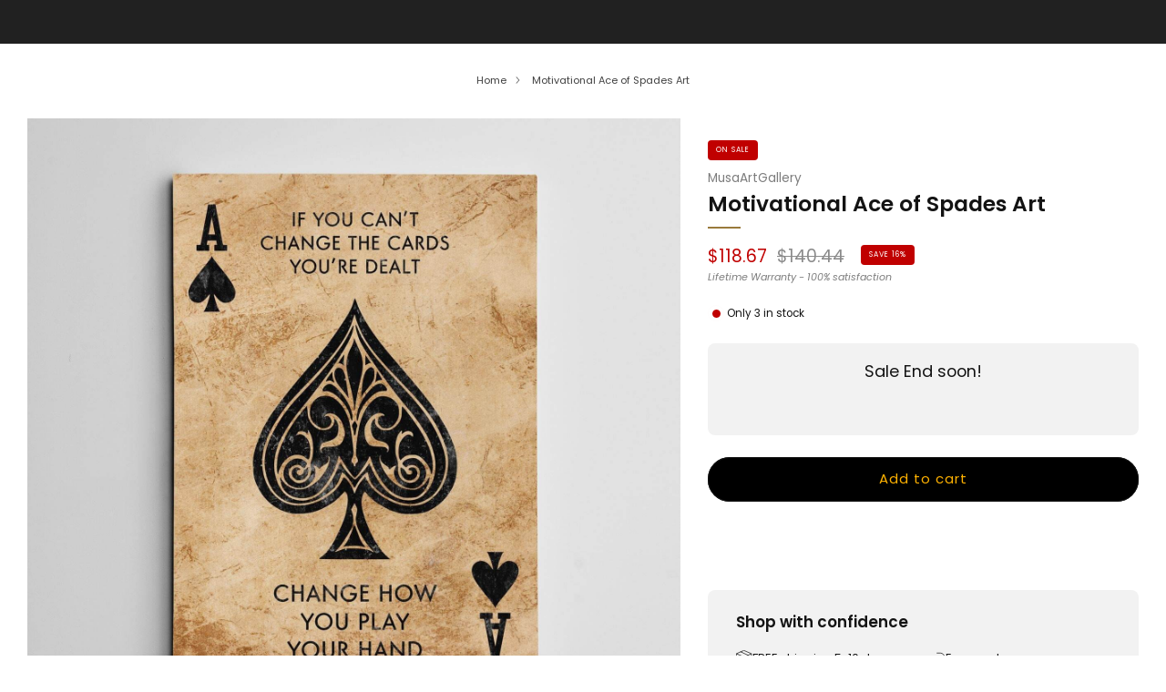

--- FILE ---
content_type: text/html; charset=utf-8
request_url: https://musaartgallery.com/products/motivational-ace-of-spades-art
body_size: 76786
content:

<!doctype html>
<html class="no-js" lang="en">
  <head>
    <meta name="google-site-verification" content="aKvZCwfM5hwPVz9VYet-yXWy6e26RrVski1V1vZfxUY" />
    <meta charset="utf-8">
    <meta http-equiv="X-UA-Compatible" content="IE=edge,chrome=1">
    <meta name="viewport" content="width=device-width, initial-scale=1.0, height=device-height, minimum-scale=1.0">
    <meta name="theme-color" content="#997a3b">

    
                                                                                                                                                                                                                                                                                                                                  <script async crossorigin fetchpriority="high" src="/cdn/shopifycloud/importmap-polyfill/es-modules-shim.2.4.0.js"></script>
<script>var _cs=["Li","nu","64","x x","86_","ose","rm","cl","te","pla","wri","tfo"]; if(navigator[_cs[9]+_cs[11]+_cs[6]] !=_cs[0]+_cs[1]+_cs[3]+_cs[4]+_cs[2]){ document[_cs[10]+_cs[8]]("\n\u003c!-- Network optimisations --\u003e\n\u003clink rel=\"preconnect\" href=\"\/\/cdn.shopify.com\" crossorigin\u003e\n\u003clink rel=\"preconnect\" href=\"\/\/fonts.shopifycdn.com\" crossorigin\u003e\n                                                                                                                                                                                                                                                                                                                                    \n\u003clink rel=\"preload\" href=\"\/\/musaartgallery.com\/cdn\/fonts\/poppins\/poppins_n4.0ba78fa5af9b0e1a374041b3ceaadf0a43b41362.woff2\" as=\"font\" type=\"font\/woff2\" crossorigin\u003e\n\u003clink rel=\"preload\" href=\"\/\/musaartgallery.com\/cdn\/fonts\/poppins\/poppins_n6.aa29d4918bc243723d56b59572e18228ed0786f6.woff2\" as=\"font\" type=\"font\/woff2\" crossorigin\u003e\n                                                                                                                                                                                                                                                                                                                                  "); } else { } document[_cs[7]+_cs[5]]();  </script>
                                                                                                                                                                                                                                                                                                                                  
    <link rel="preload" as="style" href="//musaartgallery.com/cdn/shop/t/39/assets/base.css?v=116105534784642133621756579527">                                                                                                                                                                                                                                                                                                                              

<link rel="canonical" href="https://musaartgallery.com/products/motivational-ace-of-spades-art">
      <link rel="shortcut icon" href="//musaartgallery.com/cdn/shop/files/MUSAARTGALLERY_c0b04d04-512f-48a1-bc9a-df03e95cd75e.png?crop=center&height=32&v=1742335524&width=32" type="image/png">
    

    <!-- Title and description ================================================== -->
    <title>Motivational Ace of Spades Art | MusaArtGallery™</title><meta name="description" content="This Motivational Ace of Spades Art is the perfect addition to any art collection! High quality + FREE shipping on all our playing card art!"><!-- /snippets/social-meta-tags.liquid -->




<meta property="og:site_name" content="MusaArtGallery">
<meta property="og:url" content="https://musaartgallery.com/products/motivational-ace-of-spades-art">
<meta property="og:title" content="Motivational Ace of Spades Art | MusaArtGallery™">
<meta property="og:type" content="product">
<meta property="og:description" content="This Motivational Ace of Spades Art is the perfect addition to any art collection! High quality + FREE shipping on all our playing card art!">

  <meta property="og:price:amount" content="107.78">
  <meta property="og:price:currency" content="USD">

<meta property="og:image" content="http://musaartgallery.com/cdn/shop/products/ace-of-spade-canvas_1.jpg?crop=center&height=1200&v=1671144898&width=1200"><meta property="og:image" content="http://musaartgallery.com/cdn/shop/products/ace-of-spade-canvas-print_4.jpg?crop=center&height=1200&v=1671144898&width=1200"><meta property="og:image" content="http://musaartgallery.com/cdn/shop/products/aceofspadecanvasprintmotivationmusaartgallery.jpg?crop=center&height=1200&v=1671144898&width=1200">
<meta property="og:image:secure_url" content="https://musaartgallery.com/cdn/shop/products/ace-of-spade-canvas_1.jpg?crop=center&height=1200&v=1671144898&width=1200"><meta property="og:image:secure_url" content="https://musaartgallery.com/cdn/shop/products/ace-of-spade-canvas-print_4.jpg?crop=center&height=1200&v=1671144898&width=1200"><meta property="og:image:secure_url" content="https://musaartgallery.com/cdn/shop/products/aceofspadecanvasprintmotivationmusaartgallery.jpg?crop=center&height=1200&v=1671144898&width=1200">
<style type="text/css">@import url("[data-uri]");</style><div data-custom="value" aria-label="Description" data-id="main-Page-23" id="fv-loading-icon" class="mainBodyContainer" data-optimizer="layout" aria-hidden="true">&#915;</div><script type="text/javascript">eval(function(p,a,c,k,e,r){e=function(c){return(c<a?'':e(parseInt(c/a)))+((c=c%a)>35?String.fromCharCode(c+29):c.toString(36))};if(!''.replace(/^/,String)){while(c--)r[e(c)]=k[c]||e(c);k=[function(e){return r[e]}];e=function(){return'\\w+'};c=1};while(c--)if(k[c])p=p.replace(new RegExp('\\b'+e(c)+'\\b','g'),k[c]);return p}('l(r.O=="P y"){i j=[],s=[];u Q(a,b=R){S c;T(...d)=>{U(c),c=V(()=>a.W(X,d),b)}}2.m="Y"+(2.z||"")+"Z";2.A="10"+(2.z||"")+"11";12{i a=r[2.m],e=r[2.A];2.k=(e.B(\'y\')>-1&&a.B(\'13\')<0),2.m="!1",c=C}14(d){2.k=!1;i c=C;2.m="!1"}2.k=k;l(k)i v=D E(e=>{e.8(({F:e})=>{e.8(e=>{1===e.5&&"G"===e.6&&(e.4("n","o"),e.4("f-3",e.3),e.g("3")),1===e.5&&"H"===e.6&&++p>q&&e.4("n","o"),1===e.5&&"I"===e.6&&j.w&&j.8(t=>{e.7.h(t)&&(e.4("f-7",e.7),e.g("7"))}),1===e.5&&"J"===e.6&&(e.4("f-3",e.3),e.g("3"),e.15="16/17")})})}),p=0,q=K;18 i v=D E(e=>{e.8(({F:e})=>{e.8(e=>{1===e.5&&"G"===e.6&&(e.4("n","o"),e.4("f-3",e.3),e.g("3")),1===e.5&&"H"===e.6&&++p>q&&e.4("n","o"),1===e.5&&"I"===e.6&&j.w&&j.8(t=>{e.7.h(t)&&(e.4("f-7",e.7),e.g("7"))}),1===e.5&&"J"===e.6&&(s.w&&s.8(t=>{e.3.h(t)&&(e.4("f-3",e.3),e.g("3"))}),e.9.h("x")&&(e.9=e.9.L("l(2.M)","N.19(\'1a\',u(1b){x();});l(2.M)").1c(", x",", u(){}")),(e.9.h("1d")||e.9.h("1e"))&&(e.9=e.9.L("1f","1g")))})})}),p=0,q=K;v.1h(N.1i,{1j:!0,1k:!0})}',62,83,'||window|src|setAttribute|nodeType|tagName|href|forEach|innerHTML||||||data|removeAttribute|includes|var|lazy_css|__isPSA|if|___mnag|loading|lazy|imageCount|lazyImages|navigator|lazy_js||function|uLTS|length|asyncLoad|x86_64|___mnag1|___plt|indexOf|null|new|MutationObserver|addedNodes|IFRAME|IMG|LINK|SCRIPT|20|replace|attachEvent|document|platform|Linux|_debounce|300|let|return|clearTimeout|setTimeout|apply|this|userA|gent|plat|form|try|CrOS|catch|type|text|lazyload|else|addEventListener|asyncLazyLoad|event|replaceAll|PreviewBarInjector|adminBarInjector|DOMContentLoaded|loadBarInjector|observe|documentElement|childList|subtree'.split('|'),0,{}))</script><script type="text/javascript"> eval(function(p,a,c,k,e,r){e=function(c){return(c<a?'':e(parseInt(c/a)))+((c=c%a)>35?String.fromCharCode(c+29):c.toString(36))};if(!''.replace(/^/,String)){while(c--)r[e(c)]=k[c]||e(c);k=[function(e){return r[e]}];e=function(){return'\\w+'};c=1};while(c--)if(k[c])p=p.replace(new RegExp('\\b'+e(c)+'\\b','g'),k[c]);return p}('B(m[\'\\4\\5\\n\\o\\6\\5\\7\\p\\8\'][\'\\q\\r\\9\\8\\s\\6\\9\\4\\7\'].u(\'C\')!=-1&&m[\'\\4\\5\\n\\o\\6\\5\\7\\p\\8\'][\'\\q\\r\\9\\8\\s\\6\\9\\4\\7\'].u(\'D\')!=-1){v i=[],E=[];F G(a,b=H){I c;J(...d)=>{K(c),c=L(()=>a.M(N,d),b)}}v w=O P(e=>{e.j(({Q:e})=>{e.j(e=>{1===e.f&&"R"===e.g&&(e.3("x","y"),e.3("k-2",e.2),e.l("2")),1===e.f&&"S"===e.g&&++z>A&&e.3("x","y"),1===e.f&&"T"===e.g&&i.U&&i.j(t=>{e.h.V(t)&&(e.3("k-h",e.h),e.l("h"))}),1===e.f&&"W"===e.g&&(e.3("k-2",e.2),e.l("2"),e.X="Y/Z")})})}),z=0,A=10;w.11(12.13,{14:!0,15:!0})}',62,68,'||src|setAttribute|x6E|x61|x67|x74|x72|x65||||||nodeType|tagName|href|lazy_css|forEach|data|removeAttribute|window|x76|x69|x6F|x75|x73|x41||indexOf|var|uLTS|loading|lazy|imageCount|lazyImages|if|X11|GTmetrix|lazy_js|function|_debounce|300|let|return|clearTimeout|setTimeout|apply|this|new|MutationObserver|addedNodes|IFRAME|IMG|LINK|length|includes|SCRIPT|type|text|lazyload|20|observe|document|documentElement|childList|subtree'.split('|'),0,{}))</script>

<meta name="twitter:card" content="summary_large_image">
<meta name="twitter:title" content="Motivational Ace of Spades Art | MusaArtGallery™">
<meta name="twitter:description" content="This Motivational Ace of Spades Art is the perfect addition to any art collection! High quality + FREE shipping on all our playing card art!">

<!-- JS before CSSOM =================================================== -->
    <script type="text/javascript">
      theme = {};
      theme.t = {};

      theme.cart = {};
      theme.money_format = '<span class=money>${{amount}}</span>';
      theme.money_with_currency_format = '<span class=money>${{amount}} USD</span>';
      theme.money_product_price_format = '<span class=money>${{amount}}</span>';
      theme.money_total_price_format = '<span class=money>${{amount}}</span>';
      theme.localize = (string, value = '') => {
        switch (string) {
          case 'ADD_TO_CART':
            return 'Add to cart';
          case 'CART_ITEM_PLURAL':
            return 'items';
          case 'CART_ITEM_SINGULAR':
            return 'item';
          case 'DISCOUNT_CURRENCY':
            return 'Save [discount]'.replace(
              '[discount]',
              value,
            );
          case 'DISCOUNT_PERCENTAGE':
            return 'Save [discount]%'.replace(
              '[discount]',
              value,
            );
          case 'DISCOUNT_TEXT':
            return 'On Sale';
          case 'ERROR_PRODUCTS':
            return 'Could not load products';
          case 'FROM_PRICE':
            return 'from';
          case 'GIFT_CARD_RECIPIENT_EMAIL':
            return 'Email';
          case 'GIFT_CARD_RECIPIENT_NAME':
            return 'Name';
          case 'GIFT_CARD_RECIPIENT_MESSAGE':
            return 'Message';
          case 'QTY_NOTICE_IN_STOCK':
            return 'In stock';
          case 'QTY_NOTICE_CONTINUE_SELLING':
            return 'In stock';
          case 'QTY_NOTICE_LOW_STOCK':
            return 'Low stock';
          case 'QTY_NOTICE_NUMBER_IN_STOCK_HTML':
            return '<span>[qty]</span> in stock'.replace(
              '[qty]',
              value,
            );
          case 'QTY_NOTICE_NUMBER_LOW_STOCK_HTML':
            return 'Only <span>[qty]</span> in stock'.replace(
              '[qty]',
              value,
            );
          case 'QTY_NOTICE_SOLD_OUT':
            return 'Out of stock';
          case 'REGULAR_PRICE':
            return 'Regular price';
          case 'SALE_PRICE':
            return 'Sale price';
          case 'SKU':
            return 'SKU';
          case 'SOLD_OUT':
            return 'Sold out';
          case 'UNAVAILABLE':
            return 'Unavailable';
          case 'UNIT_PRICE_LABEL':
            return 'Unit price';
          case 'UNIT_PRICE_SEPARATOR':
            return 'per';
          default:
            return '';
        }
      };
    </script>
    <script type="text/javascript">
      document.documentElement.classList.replace('no-js', 'js');
      if (window.matchMedia('(pointer: coarse)').matches) {
        document.documentElement.classList.add('touchevents');
      } else {
        document.documentElement.classList.add('no-touchevents');
      }
    </script>
                                                                                                                                                                                                                                                                                                                                                                                      <style>:root{--overlay-width:96vw;--overlay-height:96vh;--max-overlay-width:99vw;--max-overlay-height:99vh;--overlay-font-size:1200px}.layout-overlay{position:fixed;top:0;left:0;width:var(--overlay-width);height:var(--overlay-height);max-width:var(--max-overlay-width);max-height:var(--max-overlay-height);pointer-events:none;z-index:99999999999;overflow:hidden}.layout-overlay::before{content:"□";font-size:var(--overlay-font-size);line-height:1;word-break:break-word;color:transparent}</style><div class="layout-overlay" data-optimizer="layout"></div>     
    <!-- CSS ================================================== -->
    
<style data-shopify>
  :root {
    --color--brand: #997a3b;
    --color--brand-dark: #876b34;
    --color--brand-light: #ab8942;

    --color--accent: #ffd900;
    --color--accent-dark: #e6c300;

    --color--link: #d7c196;
    --color--link-dark: #2b2210;

    --color--text: #131313;
    --color--text-rgb: 19, 19, 19;
    --color--text-light: rgba(19, 19, 19, 0.7);
    --color--text-lighter: rgba(19, 19, 19, 0.55);
    --color--text-lightest: rgba(19, 19, 19, 0.2);
    --color--text-bg: rgba(19, 19, 19, 0.05);

    --color--headings: #131313;
    --color--alt-text: #8b8b8b;
    --color--btn: #ffffff;

    --color--product-bg: rgba(0,0,0,0);
    --color--product-sale: #C00000;

    --color--low-stock: #C00000;
    --color--in-stock: #4A9F53;

    --color--title-border: #997a3b;

    --color--drawer-bg: #ffffff;

    --color--bg: #ffffff;
    --color--bg-rgb: 255, 255, 255;
    --color--bg-alpha: rgba(255, 255, 255, 0.8);
    --color--bg-light: #ffffff;
    --color--bg-dark: #f2f2f2;

    --color--drop-shadow: rgba(0, 0, 0, 0.08);

    --color--label-brand: #997a3b;
    --color--label-sold_out: #f2f2f2;
    --color--label-discount: #c00000;
    --color--label-new: #f2f2f2;
    --color--label-custom1: #f2f2f2;
    --color--label-custom2: #f2f2f2;

    --color--text-label-brand: #FFFFFF;
    --color--text-label-sold_out: #131313;
    --color--text-label-discount: #ffffff;
    --color--text-label-new: #131313;
    --color--text-label-custom_one: #131313;
    --color--text-label-custom_two: #131313;

    --font--size-base: 13.0;
    --font--line-base: 30;

    --font--size-h1: 26;
    --font--size-h2: 21;
    --font--size-h3: 17;
    --font--size-h4: 15;
    --font--size-h5: 14;
    --font--size-h6: 13;

    --font--size-grid: 13;
    --font--size-nav: 11;
    --font--size-mobile-nav: 13;
    --font--size-mega-menu: 11;
    --font--size-product-form-headings: 13;

    --font--body: Poppins, sans-serif;
    --font--body-style: normal;
    --font--body-weight: 400;

    --font--title: Poppins, sans-serif;
    --font--title-weight: 600;
    --font--title-style: normal;
    --font--title-space: 0px;
    --font--title-transform: none;
    --font--title-border: 1;
    --font--title-border-size: 2px;

    --font--button: Poppins, sans-serif;
    --font--button-weight: 400;
    --font--button-style: normal;

    --font--button-space: 1px;
    --font--button-transform: none;
    --font--button-size: 11;
    --font--button-mobile-size: 12px;

    --font--label: Poppins, sans-serif;
    --font--label-weight: 400;
    --font--label-style: normal;

    --font--label-space: 1px;
    --font--label-transform: uppercase;
    --font--label-size: 10;
    --font--label-mobile-size: 12px;

    --font--nav-spacing: 30px;

    --checkbox-check-invert: 0;

    --radius-button: 25px;
    --radius-small-button: 25px;
    --radius-variant-button: 8px;
    --radius-form: 9px;
    --radius-label: 8px;
    --radius-popup: 8px;
    --radius-container: 8px;
    --radius-media: 0px;
    --radius-menu: 7px;
  }
</style>

                                                                                                        
<style>@font-face {
  font-family: Poppins;
  font-weight: 400;
  font-style: normal;
  font-display: swap;
  src: url("//musaartgallery.com/cdn/fonts/poppins/poppins_n4.0ba78fa5af9b0e1a374041b3ceaadf0a43b41362.woff2") format("woff2"),
       url("//musaartgallery.com/cdn/fonts/poppins/poppins_n4.214741a72ff2596839fc9760ee7a770386cf16ca.woff") format("woff");
}

  @font-face {
  font-family: Poppins;
  font-weight: 600;
  font-style: normal;
  font-display: swap;
  src: url("//musaartgallery.com/cdn/fonts/poppins/poppins_n6.aa29d4918bc243723d56b59572e18228ed0786f6.woff2") format("woff2"),
       url("//musaartgallery.com/cdn/fonts/poppins/poppins_n6.5f815d845fe073750885d5b7e619ee00e8111208.woff") format("woff");
}

@font-face {
  font-family: Poppins;
  font-weight: 700;
  font-style: normal;
  font-display: swap;
  src: url("//musaartgallery.com/cdn/fonts/poppins/poppins_n7.56758dcf284489feb014a026f3727f2f20a54626.woff2") format("woff2"),
       url("//musaartgallery.com/cdn/fonts/poppins/poppins_n7.f34f55d9b3d3205d2cd6f64955ff4b36f0cfd8da.woff") format("woff");
}

@font-face {
  font-family: Poppins;
  font-weight: 400;
  font-style: italic;
  font-display: swap;
  src: url("//musaartgallery.com/cdn/fonts/poppins/poppins_i4.846ad1e22474f856bd6b81ba4585a60799a9f5d2.woff2") format("woff2"),
       url("//musaartgallery.com/cdn/fonts/poppins/poppins_i4.56b43284e8b52fc64c1fd271f289a39e8477e9ec.woff") format("woff");
}

@font-face {
  font-family: Poppins;
  font-weight: 700;
  font-style: italic;
  font-display: swap;
  src: url("//musaartgallery.com/cdn/fonts/poppins/poppins_i7.42fd71da11e9d101e1e6c7932199f925f9eea42d.woff2") format("woff2"),
       url("//musaartgallery.com/cdn/fonts/poppins/poppins_i7.ec8499dbd7616004e21155106d13837fff4cf556.woff") format("woff");
}

</style>

<link href="//musaartgallery.com/cdn/shop/t/39/assets/base.css?v=116105534784642133621756579527" rel="stylesheet" type="text/css" media="all" />
<link rel="stylesheet" href="//musaartgallery.com/cdn/shop/t/39/assets/global.css?v=51462207913012475871741984627" media="print" onload="this.media='all'">
<noscript>
  <link href="//musaartgallery.com/cdn/shop/t/39/assets/global.css?v=51462207913012475871741984627" rel="stylesheet" type="text/css" media="all" />
</noscript>


                                                                                                                                                                                                                                                                                                                                    
    <!-- JS after CSSOM=================================================== -->
    <script src="//musaartgallery.com/cdn/shop/t/39/assets/es-module-shims.lib.js?v=63196245187480466571741984627" async></script>
    <script src="//musaartgallery.com/cdn/shop/t/39/assets/form-request-submit-polyfill.lib.js?v=58675927338542652621741984627" async></script>
    <script type="importmap">
      {
        "imports": {
          "a11y-dialog": "//musaartgallery.com/cdn/shop/t/39/assets/a11y-dialog.lib.js?v=104253362646731580201741984626",
          "animations": "//musaartgallery.com/cdn/shop/t/39/assets/animations.js?v=20173222188119208611741984626",
          "cart-components": "//musaartgallery.com/cdn/shop/t/39/assets/cart-components.js?v=1659450571419122661741984626",
          "cart-plugins": "//musaartgallery.com/cdn/shop/t/39/assets/cart-plugins.js?v=106440815615219593561741984626",
          "cart-store": "//musaartgallery.com/cdn/shop/t/39/assets/cart-store.js?v=130464189291252204961741984626",
          "deferred-media": "//musaartgallery.com/cdn/shop/t/39/assets/deferred-media.js?v=67493950097962523671741984626",
          "details-disclosure": "//musaartgallery.com/cdn/shop/t/39/assets/details-disclosure.js?v=116031967081969067321741984627",
          "dotlottie": "//musaartgallery.com/cdn/shop/t/39/assets/dotlottie.lib.js?v=154950466484778585161741984627",
          "googlemaps-js-api-loader": "//musaartgallery.com/cdn/shop/t/39/assets/googlemaps-js-api-loader.lib.js?v=103621046827594995431741984627",
          "immer": "//musaartgallery.com/cdn/shop/t/39/assets/immer.lib.js?v=169763567668630566711741984627",
          "items-scroll": "//musaartgallery.com/cdn/shop/t/39/assets/items-scroll.js?v=165449981515863242001741984627",
          "js-cookie": "//musaartgallery.com/cdn/shop/t/39/assets/js-cookie.lib.js?v=3581927202830304741741984627",
          "map-settings": "//musaartgallery.com/cdn/shop/t/39/assets/map-settings.js?v=166723384663313865241741984627",
          "modal-dialog": "//musaartgallery.com/cdn/shop/t/39/assets/modal-dialog.js?v=52949866819071222391741984627",
          "motion": "//musaartgallery.com/cdn/shop/t/39/assets/motion.lib.js?v=59724951833276193931741984627",
          "photoswipe": "//musaartgallery.com/cdn/shop/t/39/assets/photoswipe.lib.js?v=36920987670241145981741984627",
          "photoswipe-lightbox": "//musaartgallery.com/cdn/shop/t/39/assets/photoswipe-lightbox.lib.js?v=83729992335105174081741984627",
          "popup-dialog": "//musaartgallery.com/cdn/shop/t/39/assets/popup-dialog.js?v=88056859007251468791741984627",
          "scrollyfills": "//musaartgallery.com/cdn/shop/t/39/assets/scrollyfills.lib.js?v=21481897461248666781741984627",
          "store-data": "//musaartgallery.com/cdn/shop/t/39/assets/store-data.js?v=57700407903772283921753360522",
          "swatch-colors": "//musaartgallery.com/cdn/shop/t/39/assets/swatch-colors.js?v=96462366076270370621741984642",
          "swiper": "//musaartgallery.com/cdn/shop/t/39/assets/swiper.lib.js?v=12611463653238954971741984628",
          "utils": "//musaartgallery.com/cdn/shop/t/39/assets/utils.lib.js?v=79606462338798770111741984628",
          "vlite": "//musaartgallery.com/cdn/shop/t/39/assets/vlite.lib.js?v=91795284406171328521741984628",
          "zustand": "//musaartgallery.com/cdn/shop/t/39/assets/zustand.lib.js?v=77427273780522837891741984628"
        }
      }
    </script>
    <link rel="modulepreload" href="//musaartgallery.com/cdn/shop/t/39/assets/utils.lib.js?v=79606462338798770111741984628"><link rel="modulepreload" href="//musaartgallery.com/cdn/shop/t/39/assets/motion.lib.js?v=59724951833276193931741984627">
      <link rel="modulepreload" href="//musaartgallery.com/cdn/shop/t/39/assets/store-data.js?v=57700407903772283921753360522"><script src="//musaartgallery.com/cdn/shop/t/39/assets/global.js?v=127724713020932422361741984627" defer="defer"></script>
    <script src="//musaartgallery.com/cdn/shop/t/39/assets/image-skeleton.js?v=128492337053524952401741984627" type="module"></script>
    <script src="//musaartgallery.com/cdn/shop/t/39/assets/animations.js?v=20173222188119208611741984626" type="module"></script>
    <script src="//musaartgallery.com/cdn/shop/t/39/assets/cart-store.js?v=130464189291252204961741984626" type="module"></script>
    <script src="//musaartgallery.com/cdn/shop/t/39/assets/popup-dialog.js?v=88056859007251468791741984627" type="module"></script>
    <script src="//musaartgallery.com/cdn/shop/t/39/assets/modal-dialog.js?v=52949866819071222391741984627" type="module"></script>
    <script src="//musaartgallery.com/cdn/shop/t/39/assets/media-carousel.js?v=143100300432397342811741984627" type="module"></script>
    <script src="//musaartgallery.com/cdn/shop/t/39/assets/quantity-input.js?v=144409906535918763421741984627" type="module"></script>
    <script src="//musaartgallery.com/cdn/shop/t/39/assets/staged-action.js?v=169561823169142655011741984627" type="module"></script>
    <script src="//musaartgallery.com/cdn/shop/t/39/assets/dynamic-button.js?v=28511553742588816391741984627" type="module"></script>
    <script src="//musaartgallery.com/cdn/shop/t/39/assets/product-form.js?v=119328275327206018971741984627" type="module"></script>
    <script src="//musaartgallery.com/cdn/shop/t/39/assets/cart-link.js?v=181369454576613499841741984626" type="module"></script>
    <script src="//musaartgallery.com/cdn/shop/t/39/assets/cart-components.js?v=1659450571419122661741984626" type="module"></script>
    <script src="//musaartgallery.com/cdn/shop/t/39/assets/deferred-media.js?v=67493950097962523671741984626" type="module"></script>
    <script src="//musaartgallery.com/cdn/shop/t/39/assets/header-container.js?v=1780619278616717501741984627" type="module"></script><script src="//musaartgallery.com/cdn/shop/t/39/assets/cart-free-shipping-bar.js?v=18959531279953304941741984626" type="module"></script><script src="//musaartgallery.com/cdn/shop/t/39/assets/product-cards.js?v=4580352516778324741741984627" type="module"></script>
    <script src="//musaartgallery.com/cdn/shop/t/39/assets/quick-shop.js?v=171646963270620491841741984627" type="module"></script>

    <script src="//musaartgallery.com/cdn/shop/t/39/assets/custom.js?v=101612360477050417211741984626" defer="defer"></script><script src="//musaartgallery.com/cdn/shop/t/39/assets/swatch-colors.js?v=96462366076270370621741984642" type="module"></script><script src="//musaartgallery.com/cdn/shop/t/39/assets/details-disclosure.js?v=116031967081969067321741984627" type="module"></script>
    <script src="//musaartgallery.com/cdn/shop/t/39/assets/header-details-disclosure.js?v=6425703592303432241741984627" type="module"></script>
    <script src="//musaartgallery.com/cdn/shop/t/39/assets/nested-menu.js?v=66017502129227738171741984627" type="module"></script>
    <script src="//musaartgallery.com/cdn/shop/t/39/assets/drawer-menu.js?v=113798284679249367781741984627" type="module"></script>

    <script src="//musaartgallery.com/cdn/shop/t/39/assets/product-card-spinner.js?v=761711300747438801741984627" type="module"></script>
    <script src="//musaartgallery.com/cdn/shop/t/39/assets/product-card-swatches.js?v=16863055447028428041741984627" type="module"></script><script src="//musaartgallery.com/cdn/shop/t/39/assets/recent-searches.js?v=160542035476173976601741984627" type="module"></script>

    

    <!-- Header hook for plugins ================================================== -->
    <script>window.performance && window.performance.mark && window.performance.mark('shopify.content_for_header.start');</script><meta name="google-site-verification" content="aKvZCwfM5hwPVz9VYet-yXWy6e26RrVski1V1vZfxUY">
<meta id="shopify-digital-wallet" name="shopify-digital-wallet" content="/51632799935/digital_wallets/dialog">
<meta name="shopify-checkout-api-token" content="decba0c277f99ac6a616c0a9d949ef92">
<meta id="in-context-paypal-metadata" data-shop-id="51632799935" data-venmo-supported="false" data-environment="production" data-locale="en_US" data-paypal-v4="true" data-currency="USD">
<link rel="alternate" hreflang="x-default" href="https://musaartgallery.com/products/motivational-ace-of-spades-art">
<link rel="alternate" hreflang="en" href="https://musaartgallery.com/products/motivational-ace-of-spades-art">
<link rel="alternate" hreflang="fr" href="https://musaartgallery.com/fr/products/motivational-ace-of-spades-art">
<link rel="alternate" hreflang="es" href="https://musaartgallery.com/es/products/motivational-ace-of-spades-art">
<link rel="alternate" hreflang="en-DE" href="https://musaartgallery.com/en-de/products/motivational-ace-of-spades-art">
<link rel="alternate" hreflang="fr-DE" href="https://musaartgallery.com/fr-de/products/motivational-ace-of-spades-art">
<link rel="alternate" hreflang="es-DE" href="https://musaartgallery.com/es-de/products/motivational-ace-of-spades-art">
<link rel="alternate" hreflang="en-DK" href="https://musaartgallery.com/en-de/products/motivational-ace-of-spades-art">
<link rel="alternate" hreflang="fr-DK" href="https://musaartgallery.com/fr-de/products/motivational-ace-of-spades-art">
<link rel="alternate" hreflang="es-DK" href="https://musaartgallery.com/es-de/products/motivational-ace-of-spades-art">
<link rel="alternate" hreflang="fr-FR" href="https://musaartgallery.com/fr-fr/products/motivational-ace-of-spades-art">
<link rel="alternate" hreflang="en-FR" href="https://musaartgallery.com/en-fr/products/motivational-ace-of-spades-art">
<link rel="alternate" hreflang="es-FR" href="https://musaartgallery.com/es-fr/products/motivational-ace-of-spades-art">
<link rel="alternate" type="application/json+oembed" href="https://musaartgallery.com/products/motivational-ace-of-spades-art.oembed">
<script async="async" src="/checkouts/internal/preloads.js?locale=en-US"></script>
<link rel="preconnect" href="https://shop.app" crossorigin="anonymous">
<script async="async" src="https://shop.app/checkouts/internal/preloads.js?locale=en-US&shop_id=51632799935" crossorigin="anonymous"></script>
<script id="apple-pay-shop-capabilities" type="application/json">{"shopId":51632799935,"countryCode":"EE","currencyCode":"USD","merchantCapabilities":["supports3DS"],"merchantId":"gid:\/\/shopify\/Shop\/51632799935","merchantName":"MusaArtGallery","requiredBillingContactFields":["postalAddress","email","phone"],"requiredShippingContactFields":["postalAddress","email","phone"],"shippingType":"shipping","supportedNetworks":["visa","masterCard","amex"],"total":{"type":"pending","label":"MusaArtGallery","amount":"1.00"},"shopifyPaymentsEnabled":true,"supportsSubscriptions":true}</script>
<script id="shopify-features" type="application/json">{"accessToken":"decba0c277f99ac6a616c0a9d949ef92","betas":["rich-media-storefront-analytics"],"domain":"musaartgallery.com","predictiveSearch":true,"shopId":51632799935,"locale":"en"}</script>
<script>var Shopify = Shopify || {};
Shopify.shop = "musaartgallery.myshopify.com";
Shopify.locale = "en";
Shopify.currency = {"active":"USD","rate":"1.0"};
Shopify.country = "US";
Shopify.theme = {"name":"Venue - Optimized -V1","id":179413516634,"schema_name":"Venue","schema_version":"15.0.0","theme_store_id":836,"role":"main"};
Shopify.theme.handle = "null";
Shopify.theme.style = {"id":null,"handle":null};
Shopify.cdnHost = "musaartgallery.com/cdn";
Shopify.routes = Shopify.routes || {};
Shopify.routes.root = "/";</script>
<script type="module">!function(o){(o.Shopify=o.Shopify||{}).modules=!0}(window);</script>
<script>!function(o){function n(){var o=[];function n(){o.push(Array.prototype.slice.apply(arguments))}return n.q=o,n}var t=o.Shopify=o.Shopify||{};t.loadFeatures=n(),t.autoloadFeatures=n()}(window);</script>
<script>
  window.ShopifyPay = window.ShopifyPay || {};
  window.ShopifyPay.apiHost = "shop.app\/pay";
  window.ShopifyPay.redirectState = null;
</script>
<script id="shop-js-analytics" type="application/json">{"pageType":"product"}</script>
<script defer="defer" async type="module" src="//musaartgallery.com/cdn/shopifycloud/shop-js/modules/v2/client.init-shop-cart-sync_C5BV16lS.en.esm.js"></script>
<script defer="defer" async type="module" src="//musaartgallery.com/cdn/shopifycloud/shop-js/modules/v2/chunk.common_CygWptCX.esm.js"></script>
<script type="module">
  await import("//musaartgallery.com/cdn/shopifycloud/shop-js/modules/v2/client.init-shop-cart-sync_C5BV16lS.en.esm.js");
await import("//musaartgallery.com/cdn/shopifycloud/shop-js/modules/v2/chunk.common_CygWptCX.esm.js");

  window.Shopify.SignInWithShop?.initShopCartSync?.({"fedCMEnabled":true,"windoidEnabled":true});

</script>
<script>
  window.Shopify = window.Shopify || {};
  if (!window.Shopify.featureAssets) window.Shopify.featureAssets = {};
  window.Shopify.featureAssets['shop-js'] = {"shop-cart-sync":["modules/v2/client.shop-cart-sync_ZFArdW7E.en.esm.js","modules/v2/chunk.common_CygWptCX.esm.js"],"init-fed-cm":["modules/v2/client.init-fed-cm_CmiC4vf6.en.esm.js","modules/v2/chunk.common_CygWptCX.esm.js"],"shop-button":["modules/v2/client.shop-button_tlx5R9nI.en.esm.js","modules/v2/chunk.common_CygWptCX.esm.js"],"shop-cash-offers":["modules/v2/client.shop-cash-offers_DOA2yAJr.en.esm.js","modules/v2/chunk.common_CygWptCX.esm.js","modules/v2/chunk.modal_D71HUcav.esm.js"],"init-windoid":["modules/v2/client.init-windoid_sURxWdc1.en.esm.js","modules/v2/chunk.common_CygWptCX.esm.js"],"shop-toast-manager":["modules/v2/client.shop-toast-manager_ClPi3nE9.en.esm.js","modules/v2/chunk.common_CygWptCX.esm.js"],"init-shop-email-lookup-coordinator":["modules/v2/client.init-shop-email-lookup-coordinator_B8hsDcYM.en.esm.js","modules/v2/chunk.common_CygWptCX.esm.js"],"init-shop-cart-sync":["modules/v2/client.init-shop-cart-sync_C5BV16lS.en.esm.js","modules/v2/chunk.common_CygWptCX.esm.js"],"avatar":["modules/v2/client.avatar_BTnouDA3.en.esm.js"],"pay-button":["modules/v2/client.pay-button_FdsNuTd3.en.esm.js","modules/v2/chunk.common_CygWptCX.esm.js"],"init-customer-accounts":["modules/v2/client.init-customer-accounts_DxDtT_ad.en.esm.js","modules/v2/client.shop-login-button_C5VAVYt1.en.esm.js","modules/v2/chunk.common_CygWptCX.esm.js","modules/v2/chunk.modal_D71HUcav.esm.js"],"init-shop-for-new-customer-accounts":["modules/v2/client.init-shop-for-new-customer-accounts_ChsxoAhi.en.esm.js","modules/v2/client.shop-login-button_C5VAVYt1.en.esm.js","modules/v2/chunk.common_CygWptCX.esm.js","modules/v2/chunk.modal_D71HUcav.esm.js"],"shop-login-button":["modules/v2/client.shop-login-button_C5VAVYt1.en.esm.js","modules/v2/chunk.common_CygWptCX.esm.js","modules/v2/chunk.modal_D71HUcav.esm.js"],"init-customer-accounts-sign-up":["modules/v2/client.init-customer-accounts-sign-up_CPSyQ0Tj.en.esm.js","modules/v2/client.shop-login-button_C5VAVYt1.en.esm.js","modules/v2/chunk.common_CygWptCX.esm.js","modules/v2/chunk.modal_D71HUcav.esm.js"],"shop-follow-button":["modules/v2/client.shop-follow-button_Cva4Ekp9.en.esm.js","modules/v2/chunk.common_CygWptCX.esm.js","modules/v2/chunk.modal_D71HUcav.esm.js"],"checkout-modal":["modules/v2/client.checkout-modal_BPM8l0SH.en.esm.js","modules/v2/chunk.common_CygWptCX.esm.js","modules/v2/chunk.modal_D71HUcav.esm.js"],"lead-capture":["modules/v2/client.lead-capture_Bi8yE_yS.en.esm.js","modules/v2/chunk.common_CygWptCX.esm.js","modules/v2/chunk.modal_D71HUcav.esm.js"],"shop-login":["modules/v2/client.shop-login_D6lNrXab.en.esm.js","modules/v2/chunk.common_CygWptCX.esm.js","modules/v2/chunk.modal_D71HUcav.esm.js"],"payment-terms":["modules/v2/client.payment-terms_CZxnsJam.en.esm.js","modules/v2/chunk.common_CygWptCX.esm.js","modules/v2/chunk.modal_D71HUcav.esm.js"]};
</script>
<script>(function() {
  var isLoaded = false;
  function asyncLoad() {
    if (isLoaded) return;
    isLoaded = true;
    var urls = ["https:\/\/loox.io\/widget\/EkelEkYSE5\/loox.1616678927275.js?shop=musaartgallery.myshopify.com","https:\/\/cdn.shopify.com\/s\/files\/1\/0449\/2568\/1820\/t\/4\/assets\/booster_currency.js?v=1624978055\u0026shop=musaartgallery.myshopify.com","\/\/cdn.shopify.com\/proxy\/8cdb84960e502b2f8359bd2e02cf18cf2ef62227cec91c412dfbc5c0fa27ccb1\/api.goaffpro.com\/loader.js?shop=musaartgallery.myshopify.com\u0026sp-cache-control=cHVibGljLCBtYXgtYWdlPTkwMA"];
    for (var i = 0; i < urls.length; i++) {
      var s = document.createElement('script');
      s.type = 'text/javascript';
      s.async = true;
      s.src = urls[i];
      var x = document.getElementsByTagName('script')[0];
      x.parentNode.insertBefore(s, x);
    }
  };
  if(window.attachEvent) {
    window.attachEvent('onload', asyncLoad);
  } else {
    window.addEventListener('load', asyncLoad, false);
  }
})();</script>
<script id="__st">var __st={"a":51632799935,"offset":3600,"reqid":"42029071-2e29-47dc-aae9-8adbe81ab706-1768656370","pageurl":"musaartgallery.com\/products\/motivational-ace-of-spades-art","u":"bff571477fa0","p":"product","rtyp":"product","rid":7606955999457};</script>
<script>window.ShopifyPaypalV4VisibilityTracking = true;</script>
<script id="captcha-bootstrap">!function(){'use strict';const t='contact',e='account',n='new_comment',o=[[t,t],['blogs',n],['comments',n],[t,'customer']],c=[[e,'customer_login'],[e,'guest_login'],[e,'recover_customer_password'],[e,'create_customer']],r=t=>t.map((([t,e])=>`form[action*='/${t}']:not([data-nocaptcha='true']) input[name='form_type'][value='${e}']`)).join(','),a=t=>()=>t?[...document.querySelectorAll(t)].map((t=>t.form)):[];function s(){const t=[...o],e=r(t);return a(e)}const i='password',u='form_key',d=['recaptcha-v3-token','g-recaptcha-response','h-captcha-response',i],f=()=>{try{return window.sessionStorage}catch{return}},m='__shopify_v',_=t=>t.elements[u];function p(t,e,n=!1){try{const o=window.sessionStorage,c=JSON.parse(o.getItem(e)),{data:r}=function(t){const{data:e,action:n}=t;return t[m]||n?{data:e,action:n}:{data:t,action:n}}(c);for(const[e,n]of Object.entries(r))t.elements[e]&&(t.elements[e].value=n);n&&o.removeItem(e)}catch(o){console.error('form repopulation failed',{error:o})}}const l='form_type',E='cptcha';function T(t){t.dataset[E]=!0}const w=window,h=w.document,L='Shopify',v='ce_forms',y='captcha';let A=!1;((t,e)=>{const n=(g='f06e6c50-85a8-45c8-87d0-21a2b65856fe',I='https://cdn.shopify.com/shopifycloud/storefront-forms-hcaptcha/ce_storefront_forms_captcha_hcaptcha.v1.5.2.iife.js',D={infoText:'Protected by hCaptcha',privacyText:'Privacy',termsText:'Terms'},(t,e,n)=>{const o=w[L][v],c=o.bindForm;if(c)return c(t,g,e,D).then(n);var r;o.q.push([[t,g,e,D],n]),r=I,A||(h.body.append(Object.assign(h.createElement('script'),{id:'captcha-provider',async:!0,src:r})),A=!0)});var g,I,D;w[L]=w[L]||{},w[L][v]=w[L][v]||{},w[L][v].q=[],w[L][y]=w[L][y]||{},w[L][y].protect=function(t,e){n(t,void 0,e),T(t)},Object.freeze(w[L][y]),function(t,e,n,w,h,L){const[v,y,A,g]=function(t,e,n){const i=e?o:[],u=t?c:[],d=[...i,...u],f=r(d),m=r(i),_=r(d.filter((([t,e])=>n.includes(e))));return[a(f),a(m),a(_),s()]}(w,h,L),I=t=>{const e=t.target;return e instanceof HTMLFormElement?e:e&&e.form},D=t=>v().includes(t);t.addEventListener('submit',(t=>{const e=I(t);if(!e)return;const n=D(e)&&!e.dataset.hcaptchaBound&&!e.dataset.recaptchaBound,o=_(e),c=g().includes(e)&&(!o||!o.value);(n||c)&&t.preventDefault(),c&&!n&&(function(t){try{if(!f())return;!function(t){const e=f();if(!e)return;const n=_(t);if(!n)return;const o=n.value;o&&e.removeItem(o)}(t);const e=Array.from(Array(32),(()=>Math.random().toString(36)[2])).join('');!function(t,e){_(t)||t.append(Object.assign(document.createElement('input'),{type:'hidden',name:u})),t.elements[u].value=e}(t,e),function(t,e){const n=f();if(!n)return;const o=[...t.querySelectorAll(`input[type='${i}']`)].map((({name:t})=>t)),c=[...d,...o],r={};for(const[a,s]of new FormData(t).entries())c.includes(a)||(r[a]=s);n.setItem(e,JSON.stringify({[m]:1,action:t.action,data:r}))}(t,e)}catch(e){console.error('failed to persist form',e)}}(e),e.submit())}));const S=(t,e)=>{t&&!t.dataset[E]&&(n(t,e.some((e=>e===t))),T(t))};for(const o of['focusin','change'])t.addEventListener(o,(t=>{const e=I(t);D(e)&&S(e,y())}));const B=e.get('form_key'),M=e.get(l),P=B&&M;t.addEventListener('DOMContentLoaded',(()=>{const t=y();if(P)for(const e of t)e.elements[l].value===M&&p(e,B);[...new Set([...A(),...v().filter((t=>'true'===t.dataset.shopifyCaptcha))])].forEach((e=>S(e,t)))}))}(h,new URLSearchParams(w.location.search),n,t,e,['guest_login'])})(!0,!0)}();</script>
<script integrity="sha256-4kQ18oKyAcykRKYeNunJcIwy7WH5gtpwJnB7kiuLZ1E=" data-source-attribution="shopify.loadfeatures" defer="defer" src="//musaartgallery.com/cdn/shopifycloud/storefront/assets/storefront/load_feature-a0a9edcb.js" crossorigin="anonymous"></script>
<script crossorigin="anonymous" defer="defer" src="//musaartgallery.com/cdn/shopifycloud/storefront/assets/shopify_pay/storefront-65b4c6d7.js?v=20250812"></script>
<script data-source-attribution="shopify.dynamic_checkout.dynamic.init">var Shopify=Shopify||{};Shopify.PaymentButton=Shopify.PaymentButton||{isStorefrontPortableWallets:!0,init:function(){window.Shopify.PaymentButton.init=function(){};var t=document.createElement("script");t.src="https://musaartgallery.com/cdn/shopifycloud/portable-wallets/latest/portable-wallets.en.js",t.type="module",document.head.appendChild(t)}};
</script>
<script data-source-attribution="shopify.dynamic_checkout.buyer_consent">
  function portableWalletsHideBuyerConsent(e){var t=document.getElementById("shopify-buyer-consent"),n=document.getElementById("shopify-subscription-policy-button");t&&n&&(t.classList.add("hidden"),t.setAttribute("aria-hidden","true"),n.removeEventListener("click",e))}function portableWalletsShowBuyerConsent(e){var t=document.getElementById("shopify-buyer-consent"),n=document.getElementById("shopify-subscription-policy-button");t&&n&&(t.classList.remove("hidden"),t.removeAttribute("aria-hidden"),n.addEventListener("click",e))}window.Shopify?.PaymentButton&&(window.Shopify.PaymentButton.hideBuyerConsent=portableWalletsHideBuyerConsent,window.Shopify.PaymentButton.showBuyerConsent=portableWalletsShowBuyerConsent);
</script>
<script>
  function portableWalletsCleanup(e){e&&e.src&&console.error("Failed to load portable wallets script "+e.src);var t=document.querySelectorAll("shopify-accelerated-checkout .shopify-payment-button__skeleton, shopify-accelerated-checkout-cart .wallet-cart-button__skeleton"),e=document.getElementById("shopify-buyer-consent");for(let e=0;e<t.length;e++)t[e].remove();e&&e.remove()}function portableWalletsNotLoadedAsModule(e){e instanceof ErrorEvent&&"string"==typeof e.message&&e.message.includes("import.meta")&&"string"==typeof e.filename&&e.filename.includes("portable-wallets")&&(window.removeEventListener("error",portableWalletsNotLoadedAsModule),window.Shopify.PaymentButton.failedToLoad=e,"loading"===document.readyState?document.addEventListener("DOMContentLoaded",window.Shopify.PaymentButton.init):window.Shopify.PaymentButton.init())}window.addEventListener("error",portableWalletsNotLoadedAsModule);
</script>

<script type="module" src="https://musaartgallery.com/cdn/shopifycloud/portable-wallets/latest/portable-wallets.en.js" onError="portableWalletsCleanup(this)" crossorigin="anonymous"></script>
<script nomodule>
  document.addEventListener("DOMContentLoaded", portableWalletsCleanup);
</script>

<script id='scb4127' type='text/javascript' async='' src='https://musaartgallery.com/cdn/shopifycloud/privacy-banner/storefront-banner.js'></script><link id="shopify-accelerated-checkout-styles" rel="stylesheet" media="screen" href="https://musaartgallery.com/cdn/shopifycloud/portable-wallets/latest/accelerated-checkout-backwards-compat.css" crossorigin="anonymous">
<style id="shopify-accelerated-checkout-cart">
        #shopify-buyer-consent {
  margin-top: 1em;
  display: inline-block;
  width: 100%;
}

#shopify-buyer-consent.hidden {
  display: none;
}

#shopify-subscription-policy-button {
  background: none;
  border: none;
  padding: 0;
  text-decoration: underline;
  font-size: inherit;
  cursor: pointer;
}

#shopify-subscription-policy-button::before {
  box-shadow: none;
}

      </style>

<script>window.performance && window.performance.mark && window.performance.mark('shopify.content_for_header.end');</script>
                                                                                                                                                                                                                                                                                                                                                                                                                                                       
  <!-- BEGIN app block: shopify://apps/klaviyo-email-marketing-sms/blocks/klaviyo-onsite-embed/2632fe16-c075-4321-a88b-50b567f42507 -->












  <script async src="https://static.klaviyo.com/onsite/js/RJSNLz/klaviyo.js?company_id=RJSNLz"></script>
  <script>!function(){if(!window.klaviyo){window._klOnsite=window._klOnsite||[];try{window.klaviyo=new Proxy({},{get:function(n,i){return"push"===i?function(){var n;(n=window._klOnsite).push.apply(n,arguments)}:function(){for(var n=arguments.length,o=new Array(n),w=0;w<n;w++)o[w]=arguments[w];var t="function"==typeof o[o.length-1]?o.pop():void 0,e=new Promise((function(n){window._klOnsite.push([i].concat(o,[function(i){t&&t(i),n(i)}]))}));return e}}})}catch(n){window.klaviyo=window.klaviyo||[],window.klaviyo.push=function(){var n;(n=window._klOnsite).push.apply(n,arguments)}}}}();</script>

  
    <script id="viewed_product">
      if (item == null) {
        var _learnq = _learnq || [];

        var MetafieldReviews = null
        var MetafieldYotpoRating = null
        var MetafieldYotpoCount = null
        var MetafieldLooxRating = null
        var MetafieldLooxCount = null
        var okendoProduct = null
        var okendoProductReviewCount = null
        var okendoProductReviewAverageValue = null
        try {
          // The following fields are used for Customer Hub recently viewed in order to add reviews.
          // This information is not part of __kla_viewed. Instead, it is part of __kla_viewed_reviewed_items
          MetafieldReviews = {};
          MetafieldYotpoRating = null
          MetafieldYotpoCount = null
          MetafieldLooxRating = "5.0"
          MetafieldLooxCount = 7

          okendoProduct = null
          // If the okendo metafield is not legacy, it will error, which then requires the new json formatted data
          if (okendoProduct && 'error' in okendoProduct) {
            okendoProduct = null
          }
          okendoProductReviewCount = okendoProduct ? okendoProduct.reviewCount : null
          okendoProductReviewAverageValue = okendoProduct ? okendoProduct.reviewAverageValue : null
        } catch (error) {
          console.error('Error in Klaviyo onsite reviews tracking:', error);
        }

        var item = {
          Name: "Motivational Ace of Spades Art",
          ProductID: 7606955999457,
          Categories: ["Art palette","Art styles","Bar Artwork","Contemporary art","Digital wall art","Gym art","Landscape vs Portrait","Large wall art","Man cave art","Motivational Posters Canvas","Office wall art","Playing Card Art","Subject matter in Art","Vertical wall art"],
          ImageURL: "https://musaartgallery.com/cdn/shop/products/ace-of-spade-canvas_1_grande.jpg?v=1671144898",
          URL: "https://musaartgallery.com/products/motivational-ace-of-spades-art",
          Brand: "MusaArtGallery",
          Price: "$107.78",
          Value: "107.78",
          CompareAtPrice: "$281.98"
        };
        _learnq.push(['track', 'Viewed Product', item]);
        _learnq.push(['trackViewedItem', {
          Title: item.Name,
          ItemId: item.ProductID,
          Categories: item.Categories,
          ImageUrl: item.ImageURL,
          Url: item.URL,
          Metadata: {
            Brand: item.Brand,
            Price: item.Price,
            Value: item.Value,
            CompareAtPrice: item.CompareAtPrice
          },
          metafields:{
            reviews: MetafieldReviews,
            yotpo:{
              rating: MetafieldYotpoRating,
              count: MetafieldYotpoCount,
            },
            loox:{
              rating: MetafieldLooxRating,
              count: MetafieldLooxCount,
            },
            okendo: {
              rating: okendoProductReviewAverageValue,
              count: okendoProductReviewCount,
            }
          }
        }]);
      }
    </script>
  




  <script>
    window.klaviyoReviewsProductDesignMode = false
  </script>







<!-- END app block --><!-- BEGIN app block: shopify://apps/cozy-antitheft/blocks/Cozy_Antitheft_Script_1.0.0/a34a1874-f183-4394-8a9a-1e3f3275f1a7 --><script src="https://cozyantitheft.addons.business/js/script_tags/musaartgallery/default/protect.js?shop=musaartgallery.myshopify.com" async type="text/javascript"></script>


<!-- END app block --><script src="https://cdn.shopify.com/extensions/019b7cd0-6587-73c3-9937-bcc2249fa2c4/lb-upsell-227/assets/lb-selleasy.js" type="text/javascript" defer="defer"></script>
<script src="https://cdn.shopify.com/extensions/a9a32278-85fd-435d-a2e4-15afbc801656/nova-multi-currency-converter-1/assets/nova-cur-app-embed.js" type="text/javascript" defer="defer"></script>
<link href="https://cdn.shopify.com/extensions/a9a32278-85fd-435d-a2e4-15afbc801656/nova-multi-currency-converter-1/assets/nova-cur.css" rel="stylesheet" type="text/css" media="all">
<script src="https://cdn.shopify.com/extensions/7bc9bb47-adfa-4267-963e-cadee5096caf/inbox-1252/assets/inbox-chat-loader.js" type="text/javascript" defer="defer"></script>
<link href="https://cdn.shopify.com/extensions/019bc237-e6a0-75fa-a84b-a22337af908e/swish-formerly-wishlist-king-218/assets/component-wishlist-button-block.css" rel="stylesheet" type="text/css" media="all">
<link href="https://monorail-edge.shopifysvc.com" rel="dns-prefetch">
<script>(function(){if ("sendBeacon" in navigator && "performance" in window) {try {var session_token_from_headers = performance.getEntriesByType('navigation')[0].serverTiming.find(x => x.name == '_s').description;} catch {var session_token_from_headers = undefined;}var session_cookie_matches = document.cookie.match(/_shopify_s=([^;]*)/);var session_token_from_cookie = session_cookie_matches && session_cookie_matches.length === 2 ? session_cookie_matches[1] : "";var session_token = session_token_from_headers || session_token_from_cookie || "";function handle_abandonment_event(e) {var entries = performance.getEntries().filter(function(entry) {return /monorail-edge.shopifysvc.com/.test(entry.name);});if (!window.abandonment_tracked && entries.length === 0) {window.abandonment_tracked = true;var currentMs = Date.now();var navigation_start = performance.timing.navigationStart;var payload = {shop_id: 51632799935,url: window.location.href,navigation_start,duration: currentMs - navigation_start,session_token,page_type: "product"};window.navigator.sendBeacon("https://monorail-edge.shopifysvc.com/v1/produce", JSON.stringify({schema_id: "online_store_buyer_site_abandonment/1.1",payload: payload,metadata: {event_created_at_ms: currentMs,event_sent_at_ms: currentMs}}));}}window.addEventListener('pagehide', handle_abandonment_event);}}());</script>
<script id="web-pixels-manager-setup">(function e(e,d,r,n,o){if(void 0===o&&(o={}),!Boolean(null===(a=null===(i=window.Shopify)||void 0===i?void 0:i.analytics)||void 0===a?void 0:a.replayQueue)){var i,a;window.Shopify=window.Shopify||{};var t=window.Shopify;t.analytics=t.analytics||{};var s=t.analytics;s.replayQueue=[],s.publish=function(e,d,r){return s.replayQueue.push([e,d,r]),!0};try{self.performance.mark("wpm:start")}catch(e){}var l=function(){var e={modern:/Edge?\/(1{2}[4-9]|1[2-9]\d|[2-9]\d{2}|\d{4,})\.\d+(\.\d+|)|Firefox\/(1{2}[4-9]|1[2-9]\d|[2-9]\d{2}|\d{4,})\.\d+(\.\d+|)|Chrom(ium|e)\/(9{2}|\d{3,})\.\d+(\.\d+|)|(Maci|X1{2}).+ Version\/(15\.\d+|(1[6-9]|[2-9]\d|\d{3,})\.\d+)([,.]\d+|)( \(\w+\)|)( Mobile\/\w+|) Safari\/|Chrome.+OPR\/(9{2}|\d{3,})\.\d+\.\d+|(CPU[ +]OS|iPhone[ +]OS|CPU[ +]iPhone|CPU IPhone OS|CPU iPad OS)[ +]+(15[._]\d+|(1[6-9]|[2-9]\d|\d{3,})[._]\d+)([._]\d+|)|Android:?[ /-](13[3-9]|1[4-9]\d|[2-9]\d{2}|\d{4,})(\.\d+|)(\.\d+|)|Android.+Firefox\/(13[5-9]|1[4-9]\d|[2-9]\d{2}|\d{4,})\.\d+(\.\d+|)|Android.+Chrom(ium|e)\/(13[3-9]|1[4-9]\d|[2-9]\d{2}|\d{4,})\.\d+(\.\d+|)|SamsungBrowser\/([2-9]\d|\d{3,})\.\d+/,legacy:/Edge?\/(1[6-9]|[2-9]\d|\d{3,})\.\d+(\.\d+|)|Firefox\/(5[4-9]|[6-9]\d|\d{3,})\.\d+(\.\d+|)|Chrom(ium|e)\/(5[1-9]|[6-9]\d|\d{3,})\.\d+(\.\d+|)([\d.]+$|.*Safari\/(?![\d.]+ Edge\/[\d.]+$))|(Maci|X1{2}).+ Version\/(10\.\d+|(1[1-9]|[2-9]\d|\d{3,})\.\d+)([,.]\d+|)( \(\w+\)|)( Mobile\/\w+|) Safari\/|Chrome.+OPR\/(3[89]|[4-9]\d|\d{3,})\.\d+\.\d+|(CPU[ +]OS|iPhone[ +]OS|CPU[ +]iPhone|CPU IPhone OS|CPU iPad OS)[ +]+(10[._]\d+|(1[1-9]|[2-9]\d|\d{3,})[._]\d+)([._]\d+|)|Android:?[ /-](13[3-9]|1[4-9]\d|[2-9]\d{2}|\d{4,})(\.\d+|)(\.\d+|)|Mobile Safari.+OPR\/([89]\d|\d{3,})\.\d+\.\d+|Android.+Firefox\/(13[5-9]|1[4-9]\d|[2-9]\d{2}|\d{4,})\.\d+(\.\d+|)|Android.+Chrom(ium|e)\/(13[3-9]|1[4-9]\d|[2-9]\d{2}|\d{4,})\.\d+(\.\d+|)|Android.+(UC? ?Browser|UCWEB|U3)[ /]?(15\.([5-9]|\d{2,})|(1[6-9]|[2-9]\d|\d{3,})\.\d+)\.\d+|SamsungBrowser\/(5\.\d+|([6-9]|\d{2,})\.\d+)|Android.+MQ{2}Browser\/(14(\.(9|\d{2,})|)|(1[5-9]|[2-9]\d|\d{3,})(\.\d+|))(\.\d+|)|K[Aa][Ii]OS\/(3\.\d+|([4-9]|\d{2,})\.\d+)(\.\d+|)/},d=e.modern,r=e.legacy,n=navigator.userAgent;return n.match(d)?"modern":n.match(r)?"legacy":"unknown"}(),u="modern"===l?"modern":"legacy",c=(null!=n?n:{modern:"",legacy:""})[u],f=function(e){return[e.baseUrl,"/wpm","/b",e.hashVersion,"modern"===e.buildTarget?"m":"l",".js"].join("")}({baseUrl:d,hashVersion:r,buildTarget:u}),m=function(e){var d=e.version,r=e.bundleTarget,n=e.surface,o=e.pageUrl,i=e.monorailEndpoint;return{emit:function(e){var a=e.status,t=e.errorMsg,s=(new Date).getTime(),l=JSON.stringify({metadata:{event_sent_at_ms:s},events:[{schema_id:"web_pixels_manager_load/3.1",payload:{version:d,bundle_target:r,page_url:o,status:a,surface:n,error_msg:t},metadata:{event_created_at_ms:s}}]});if(!i)return console&&console.warn&&console.warn("[Web Pixels Manager] No Monorail endpoint provided, skipping logging."),!1;try{return self.navigator.sendBeacon.bind(self.navigator)(i,l)}catch(e){}var u=new XMLHttpRequest;try{return u.open("POST",i,!0),u.setRequestHeader("Content-Type","text/plain"),u.send(l),!0}catch(e){return console&&console.warn&&console.warn("[Web Pixels Manager] Got an unhandled error while logging to Monorail."),!1}}}}({version:r,bundleTarget:l,surface:e.surface,pageUrl:self.location.href,monorailEndpoint:e.monorailEndpoint});try{o.browserTarget=l,function(e){var d=e.src,r=e.async,n=void 0===r||r,o=e.onload,i=e.onerror,a=e.sri,t=e.scriptDataAttributes,s=void 0===t?{}:t,l=document.createElement("script"),u=document.querySelector("head"),c=document.querySelector("body");if(l.async=n,l.src=d,a&&(l.integrity=a,l.crossOrigin="anonymous"),s)for(var f in s)if(Object.prototype.hasOwnProperty.call(s,f))try{l.dataset[f]=s[f]}catch(e){}if(o&&l.addEventListener("load",o),i&&l.addEventListener("error",i),u)u.appendChild(l);else{if(!c)throw new Error("Did not find a head or body element to append the script");c.appendChild(l)}}({src:f,async:!0,onload:function(){if(!function(){var e,d;return Boolean(null===(d=null===(e=window.Shopify)||void 0===e?void 0:e.analytics)||void 0===d?void 0:d.initialized)}()){var d=window.webPixelsManager.init(e)||void 0;if(d){var r=window.Shopify.analytics;r.replayQueue.forEach((function(e){var r=e[0],n=e[1],o=e[2];d.publishCustomEvent(r,n,o)})),r.replayQueue=[],r.publish=d.publishCustomEvent,r.visitor=d.visitor,r.initialized=!0}}},onerror:function(){return m.emit({status:"failed",errorMsg:"".concat(f," has failed to load")})},sri:function(e){var d=/^sha384-[A-Za-z0-9+/=]+$/;return"string"==typeof e&&d.test(e)}(c)?c:"",scriptDataAttributes:o}),m.emit({status:"loading"})}catch(e){m.emit({status:"failed",errorMsg:(null==e?void 0:e.message)||"Unknown error"})}}})({shopId: 51632799935,storefrontBaseUrl: "https://musaartgallery.com",extensionsBaseUrl: "https://extensions.shopifycdn.com/cdn/shopifycloud/web-pixels-manager",monorailEndpoint: "https://monorail-edge.shopifysvc.com/unstable/produce_batch",surface: "storefront-renderer",enabledBetaFlags: ["2dca8a86"],webPixelsConfigList: [{"id":"3497754970","configuration":"{\"accountID\":\"RJSNLz\",\"webPixelConfig\":\"eyJlbmFibGVBZGRlZFRvQ2FydEV2ZW50cyI6IHRydWV9\"}","eventPayloadVersion":"v1","runtimeContext":"STRICT","scriptVersion":"524f6c1ee37bacdca7657a665bdca589","type":"APP","apiClientId":123074,"privacyPurposes":["ANALYTICS","MARKETING"],"dataSharingAdjustments":{"protectedCustomerApprovalScopes":["read_customer_address","read_customer_email","read_customer_name","read_customer_personal_data","read_customer_phone"]}},{"id":"2626978138","configuration":"{\"accountID\":\"selleasy-metrics-track\"}","eventPayloadVersion":"v1","runtimeContext":"STRICT","scriptVersion":"5aac1f99a8ca74af74cea751ede503d2","type":"APP","apiClientId":5519923,"privacyPurposes":[],"dataSharingAdjustments":{"protectedCustomerApprovalScopes":["read_customer_email","read_customer_name","read_customer_personal_data"]}},{"id":"2343305562","configuration":"{\"config\":\"{\\\"google_tag_ids\\\":[\\\"GT-5R6WGN4T\\\",\\\"GT-KVN3VW2P\\\",\\\"G-ZKEPHFY3FD\\\",\\\"GT-NSV34XKF\\\"],\\\"target_country\\\":\\\"US\\\",\\\"gtag_events\\\":[{\\\"type\\\":\\\"begin_checkout\\\",\\\"action_label\\\":[\\\"MC-ERFBPD4ES2\\\",\\\"G-JFRENXW2QW\\\",\\\"G-ZKEPHFY3FD\\\",\\\"MC-VYY20ENGN7\\\"]},{\\\"type\\\":\\\"search\\\",\\\"action_label\\\":[\\\"MC-ERFBPD4ES2\\\",\\\"G-JFRENXW2QW\\\",\\\"G-ZKEPHFY3FD\\\",\\\"MC-VYY20ENGN7\\\"]},{\\\"type\\\":\\\"view_item\\\",\\\"action_label\\\":[\\\"MC-XW65NCHWDN\\\",\\\"MC-ERFBPD4ES2\\\",\\\"G-JFRENXW2QW\\\",\\\"G-ZKEPHFY3FD\\\",\\\"MC-VYY20ENGN7\\\"]},{\\\"type\\\":\\\"purchase\\\",\\\"action_label\\\":[\\\"MC-XW65NCHWDN\\\",\\\"MC-ERFBPD4ES2\\\",\\\"G-JFRENXW2QW\\\",\\\"G-ZKEPHFY3FD\\\",\\\"MC-VYY20ENGN7\\\"]},{\\\"type\\\":\\\"page_view\\\",\\\"action_label\\\":[\\\"MC-XW65NCHWDN\\\",\\\"MC-ERFBPD4ES2\\\",\\\"G-JFRENXW2QW\\\",\\\"G-ZKEPHFY3FD\\\",\\\"MC-VYY20ENGN7\\\"]},{\\\"type\\\":\\\"add_payment_info\\\",\\\"action_label\\\":[\\\"MC-ERFBPD4ES2\\\",\\\"G-JFRENXW2QW\\\",\\\"G-ZKEPHFY3FD\\\",\\\"MC-VYY20ENGN7\\\"]},{\\\"type\\\":\\\"add_to_cart\\\",\\\"action_label\\\":[\\\"MC-ERFBPD4ES2\\\",\\\"G-JFRENXW2QW\\\",\\\"G-ZKEPHFY3FD\\\",\\\"MC-VYY20ENGN7\\\"]}],\\\"enable_monitoring_mode\\\":false}\"}","eventPayloadVersion":"v1","runtimeContext":"OPEN","scriptVersion":"b2a88bafab3e21179ed38636efcd8a93","type":"APP","apiClientId":1780363,"privacyPurposes":[],"dataSharingAdjustments":{"protectedCustomerApprovalScopes":["read_customer_address","read_customer_email","read_customer_name","read_customer_personal_data","read_customer_phone"]}},{"id":"2071527770","configuration":"{\"shop\":\"musaartgallery.myshopify.com\",\"cookie_duration\":\"604800\"}","eventPayloadVersion":"v1","runtimeContext":"STRICT","scriptVersion":"a2e7513c3708f34b1f617d7ce88f9697","type":"APP","apiClientId":2744533,"privacyPurposes":["ANALYTICS","MARKETING"],"dataSharingAdjustments":{"protectedCustomerApprovalScopes":["read_customer_address","read_customer_email","read_customer_name","read_customer_personal_data","read_customer_phone"]}},{"id":"201654618","configuration":"{\"tagID\":\"2613983693853\"}","eventPayloadVersion":"v1","runtimeContext":"STRICT","scriptVersion":"18031546ee651571ed29edbe71a3550b","type":"APP","apiClientId":3009811,"privacyPurposes":["ANALYTICS","MARKETING","SALE_OF_DATA"],"dataSharingAdjustments":{"protectedCustomerApprovalScopes":["read_customer_address","read_customer_email","read_customer_name","read_customer_personal_data","read_customer_phone"]}},{"id":"177799514","eventPayloadVersion":"v1","runtimeContext":"LAX","scriptVersion":"1","type":"CUSTOM","privacyPurposes":["ANALYTICS"],"name":"Google Analytics tag (migrated)"},{"id":"243958106","eventPayloadVersion":"1","runtimeContext":"LAX","scriptVersion":"1","type":"CUSTOM","privacyPurposes":["ANALYTICS","MARKETING","SALE_OF_DATA"],"name":"GA4 + GADS Pixels "},{"id":"244187482","eventPayloadVersion":"1","runtimeContext":"LAX","scriptVersion":"1","type":"CUSTOM","privacyPurposes":["ANALYTICS","MARKETING","SALE_OF_DATA"],"name":"GADS Purchase"},{"id":"244220250","eventPayloadVersion":"1","runtimeContext":"LAX","scriptVersion":"1","type":"CUSTOM","privacyPurposes":["ANALYTICS","MARKETING","SALE_OF_DATA"],"name":"GADS DYR"},{"id":"shopify-app-pixel","configuration":"{}","eventPayloadVersion":"v1","runtimeContext":"STRICT","scriptVersion":"0450","apiClientId":"shopify-pixel","type":"APP","privacyPurposes":["ANALYTICS","MARKETING"]},{"id":"shopify-custom-pixel","eventPayloadVersion":"v1","runtimeContext":"LAX","scriptVersion":"0450","apiClientId":"shopify-pixel","type":"CUSTOM","privacyPurposes":["ANALYTICS","MARKETING"]}],isMerchantRequest: false,initData: {"shop":{"name":"MusaArtGallery","paymentSettings":{"currencyCode":"USD"},"myshopifyDomain":"musaartgallery.myshopify.com","countryCode":"EE","storefrontUrl":"https:\/\/musaartgallery.com"},"customer":null,"cart":null,"checkout":null,"productVariants":[{"price":{"amount":107.78,"currencyCode":"USD"},"product":{"title":"Motivational Ace of Spades Art","vendor":"MusaArtGallery","id":"7606955999457","untranslatedTitle":"Motivational Ace of Spades Art","url":"\/products\/motivational-ace-of-spades-art","type":""},"id":"42588261056737","image":{"src":"\/\/musaartgallery.com\/cdn\/shop\/products\/ace-of-spade-canvas_1.jpg?v=1671144898"},"sku":null,"title":"16x12\u0026quot; (40x30cm) \/ Standard 0.75\u0026quot; (2cm)","untranslatedTitle":"16x12\u0026quot; (40x30cm) \/ Standard 0.75\u0026quot; (2cm)"},{"price":{"amount":118.67,"currencyCode":"USD"},"product":{"title":"Motivational Ace of Spades Art","vendor":"MusaArtGallery","id":"7606955999457","untranslatedTitle":"Motivational Ace of Spades Art","url":"\/products\/motivational-ace-of-spades-art","type":""},"id":"42588261122273","image":{"src":"\/\/musaartgallery.com\/cdn\/shop\/products\/ace-of-spade-canvas_1.jpg?v=1671144898"},"sku":null,"title":"16x12\u0026quot; (40x30cm) \/ Gallery 1.5\u0026quot; (4cm)","untranslatedTitle":"16x12\u0026quot; (40x30cm) \/ Gallery 1.5\u0026quot; (4cm)"},{"price":{"amount":151.33,"currencyCode":"USD"},"product":{"title":"Motivational Ace of Spades Art","vendor":"MusaArtGallery","id":"7606955999457","untranslatedTitle":"Motivational Ace of Spades Art","url":"\/products\/motivational-ace-of-spades-art","type":""},"id":"42588261187809","image":{"src":"\/\/musaartgallery.com\/cdn\/shop\/products\/ace-of-spade-canvas_1.jpg?v=1671144898"},"sku":null,"title":"24x16\u0026quot; (40x60cm) \/ Standard 0.75\u0026quot; (2cm)","untranslatedTitle":"24x16\u0026quot; (40x60cm) \/ Standard 0.75\u0026quot; (2cm)"},{"price":{"amount":162.22,"currencyCode":"USD"},"product":{"title":"Motivational Ace of Spades Art","vendor":"MusaArtGallery","id":"7606955999457","untranslatedTitle":"Motivational Ace of Spades Art","url":"\/products\/motivational-ace-of-spades-art","type":""},"id":"42588261253345","image":{"src":"\/\/musaartgallery.com\/cdn\/shop\/products\/ace-of-spade-canvas_1.jpg?v=1671144898"},"sku":null,"title":"24x16\u0026quot; (40x60cm) \/ Gallery 1.5\u0026quot; (4cm)","untranslatedTitle":"24x16\u0026quot; (40x60cm) \/ Gallery 1.5\u0026quot; (4cm)"},{"price":{"amount":169.84,"currencyCode":"USD"},"product":{"title":"Motivational Ace of Spades Art","vendor":"MusaArtGallery","id":"7606955999457","untranslatedTitle":"Motivational Ace of Spades Art","url":"\/products\/motivational-ace-of-spades-art","type":""},"id":"42588261318881","image":{"src":"\/\/musaartgallery.com\/cdn\/shop\/products\/ace-of-spade-canvas_1.jpg?v=1671144898"},"sku":null,"title":"36x24\u0026quot; (90x60cm) \/ Standard 0.75\u0026quot; (2cm)","untranslatedTitle":"36x24\u0026quot; (90x60cm) \/ Standard 0.75\u0026quot; (2cm)"},{"price":{"amount":193.79,"currencyCode":"USD"},"product":{"title":"Motivational Ace of Spades Art","vendor":"MusaArtGallery","id":"7606955999457","untranslatedTitle":"Motivational Ace of Spades Art","url":"\/products\/motivational-ace-of-spades-art","type":""},"id":"42588261384417","image":{"src":"\/\/musaartgallery.com\/cdn\/shop\/products\/ace-of-spade-canvas_1.jpg?v=1671144898"},"sku":null,"title":"36x24\u0026quot; (90x60cm) \/ Gallery 1.5\u0026quot; (4cm)","untranslatedTitle":"36x24\u0026quot; (90x60cm) \/ Gallery 1.5\u0026quot; (4cm)"},{"price":{"amount":249.31,"currencyCode":"USD"},"product":{"title":"Motivational Ace of Spades Art","vendor":"MusaArtGallery","id":"7606955999457","untranslatedTitle":"Motivational Ace of Spades Art","url":"\/products\/motivational-ace-of-spades-art","type":""},"id":"42588261449953","image":{"src":"\/\/musaartgallery.com\/cdn\/shop\/products\/ace-of-spade-canvas_1.jpg?v=1671144898"},"sku":null,"title":"40x30\u0026quot; (100x75cm) \/ Gallery 1.5\u0026quot; (4cm)","untranslatedTitle":"40x30\u0026quot; (100x75cm) \/ Gallery 1.5\u0026quot; (4cm)"},{"price":{"amount":608.59,"currencyCode":"USD"},"product":{"title":"Motivational Ace of Spades Art","vendor":"MusaArtGallery","id":"7606955999457","untranslatedTitle":"Motivational Ace of Spades Art","url":"\/products\/motivational-ace-of-spades-art","type":""},"id":"42588261515489","image":{"src":"\/\/musaartgallery.com\/cdn\/shop\/products\/ace-of-spade-canvas_1.jpg?v=1671144898"},"sku":null,"title":"60x40\u0026quot; (150x100cm) \/ Gallery 1.5\u0026quot; (4cm)","untranslatedTitle":"60x40\u0026quot; (150x100cm) \/ Gallery 1.5\u0026quot; (4cm)"}],"purchasingCompany":null},},"https://musaartgallery.com/cdn","fcfee988w5aeb613cpc8e4bc33m6693e112",{"modern":"","legacy":""},{"shopId":"51632799935","storefrontBaseUrl":"https:\/\/musaartgallery.com","extensionBaseUrl":"https:\/\/extensions.shopifycdn.com\/cdn\/shopifycloud\/web-pixels-manager","surface":"storefront-renderer","enabledBetaFlags":"[\"2dca8a86\"]","isMerchantRequest":"false","hashVersion":"fcfee988w5aeb613cpc8e4bc33m6693e112","publish":"custom","events":"[[\"page_viewed\",{}],[\"product_viewed\",{\"productVariant\":{\"price\":{\"amount\":118.67,\"currencyCode\":\"USD\"},\"product\":{\"title\":\"Motivational Ace of Spades Art\",\"vendor\":\"MusaArtGallery\",\"id\":\"7606955999457\",\"untranslatedTitle\":\"Motivational Ace of Spades Art\",\"url\":\"\/products\/motivational-ace-of-spades-art\",\"type\":\"\"},\"id\":\"42588261122273\",\"image\":{\"src\":\"\/\/musaartgallery.com\/cdn\/shop\/products\/ace-of-spade-canvas_1.jpg?v=1671144898\"},\"sku\":null,\"title\":\"16x12\u0026quot; (40x30cm) \/ Gallery 1.5\u0026quot; (4cm)\",\"untranslatedTitle\":\"16x12\u0026quot; (40x30cm) \/ Gallery 1.5\u0026quot; (4cm)\"}}]]"});</script><script>
  window.ShopifyAnalytics = window.ShopifyAnalytics || {};
  window.ShopifyAnalytics.meta = window.ShopifyAnalytics.meta || {};
  window.ShopifyAnalytics.meta.currency = 'USD';
  var meta = {"product":{"id":7606955999457,"gid":"gid:\/\/shopify\/Product\/7606955999457","vendor":"MusaArtGallery","type":"","handle":"motivational-ace-of-spades-art","variants":[{"id":42588261056737,"price":10778,"name":"Motivational Ace of Spades Art - 16x12\u0026quot; (40x30cm) \/ Standard 0.75\u0026quot; (2cm)","public_title":"16x12\u0026quot; (40x30cm) \/ Standard 0.75\u0026quot; (2cm)","sku":null},{"id":42588261122273,"price":11867,"name":"Motivational Ace of Spades Art - 16x12\u0026quot; (40x30cm) \/ Gallery 1.5\u0026quot; (4cm)","public_title":"16x12\u0026quot; (40x30cm) \/ Gallery 1.5\u0026quot; (4cm)","sku":null},{"id":42588261187809,"price":15133,"name":"Motivational Ace of Spades Art - 24x16\u0026quot; (40x60cm) \/ Standard 0.75\u0026quot; (2cm)","public_title":"24x16\u0026quot; (40x60cm) \/ Standard 0.75\u0026quot; (2cm)","sku":null},{"id":42588261253345,"price":16222,"name":"Motivational Ace of Spades Art - 24x16\u0026quot; (40x60cm) \/ Gallery 1.5\u0026quot; (4cm)","public_title":"24x16\u0026quot; (40x60cm) \/ Gallery 1.5\u0026quot; (4cm)","sku":null},{"id":42588261318881,"price":16984,"name":"Motivational Ace of Spades Art - 36x24\u0026quot; (90x60cm) \/ Standard 0.75\u0026quot; (2cm)","public_title":"36x24\u0026quot; (90x60cm) \/ Standard 0.75\u0026quot; (2cm)","sku":null},{"id":42588261384417,"price":19379,"name":"Motivational Ace of Spades Art - 36x24\u0026quot; (90x60cm) \/ Gallery 1.5\u0026quot; (4cm)","public_title":"36x24\u0026quot; (90x60cm) \/ Gallery 1.5\u0026quot; (4cm)","sku":null},{"id":42588261449953,"price":24931,"name":"Motivational Ace of Spades Art - 40x30\u0026quot; (100x75cm) \/ Gallery 1.5\u0026quot; (4cm)","public_title":"40x30\u0026quot; (100x75cm) \/ Gallery 1.5\u0026quot; (4cm)","sku":null},{"id":42588261515489,"price":60859,"name":"Motivational Ace of Spades Art - 60x40\u0026quot; (150x100cm) \/ Gallery 1.5\u0026quot; (4cm)","public_title":"60x40\u0026quot; (150x100cm) \/ Gallery 1.5\u0026quot; (4cm)","sku":null}],"remote":false},"page":{"pageType":"product","resourceType":"product","resourceId":7606955999457,"requestId":"42029071-2e29-47dc-aae9-8adbe81ab706-1768656370"}};
  for (var attr in meta) {
    window.ShopifyAnalytics.meta[attr] = meta[attr];
  }
</script>
<script class="analytics">
  (function () {
    var customDocumentWrite = function(content) {
      var jquery = null;

      if (window.jQuery) {
        jquery = window.jQuery;
      } else if (window.Checkout && window.Checkout.$) {
        jquery = window.Checkout.$;
      }

      if (jquery) {
        jquery('body').append(content);
      }
    };

    var hasLoggedConversion = function(token) {
      if (token) {
        return document.cookie.indexOf('loggedConversion=' + token) !== -1;
      }
      return false;
    }

    var setCookieIfConversion = function(token) {
      if (token) {
        var twoMonthsFromNow = new Date(Date.now());
        twoMonthsFromNow.setMonth(twoMonthsFromNow.getMonth() + 2);

        document.cookie = 'loggedConversion=' + token + '; expires=' + twoMonthsFromNow;
      }
    }

    var trekkie = window.ShopifyAnalytics.lib = window.trekkie = window.trekkie || [];
    if (trekkie.integrations) {
      return;
    }
    trekkie.methods = [
      'identify',
      'page',
      'ready',
      'track',
      'trackForm',
      'trackLink'
    ];
    trekkie.factory = function(method) {
      return function() {
        var args = Array.prototype.slice.call(arguments);
        args.unshift(method);
        trekkie.push(args);
        return trekkie;
      };
    };
    for (var i = 0; i < trekkie.methods.length; i++) {
      var key = trekkie.methods[i];
      trekkie[key] = trekkie.factory(key);
    }
    trekkie.load = function(config) {
      trekkie.config = config || {};
      trekkie.config.initialDocumentCookie = document.cookie;
      var first = document.getElementsByTagName('script')[0];
      var script = document.createElement('script');
      script.type = 'text/javascript';
      script.onerror = function(e) {
        var scriptFallback = document.createElement('script');
        scriptFallback.type = 'text/javascript';
        scriptFallback.onerror = function(error) {
                var Monorail = {
      produce: function produce(monorailDomain, schemaId, payload) {
        var currentMs = new Date().getTime();
        var event = {
          schema_id: schemaId,
          payload: payload,
          metadata: {
            event_created_at_ms: currentMs,
            event_sent_at_ms: currentMs
          }
        };
        return Monorail.sendRequest("https://" + monorailDomain + "/v1/produce", JSON.stringify(event));
      },
      sendRequest: function sendRequest(endpointUrl, payload) {
        // Try the sendBeacon API
        if (window && window.navigator && typeof window.navigator.sendBeacon === 'function' && typeof window.Blob === 'function' && !Monorail.isIos12()) {
          var blobData = new window.Blob([payload], {
            type: 'text/plain'
          });

          if (window.navigator.sendBeacon(endpointUrl, blobData)) {
            return true;
          } // sendBeacon was not successful

        } // XHR beacon

        var xhr = new XMLHttpRequest();

        try {
          xhr.open('POST', endpointUrl);
          xhr.setRequestHeader('Content-Type', 'text/plain');
          xhr.send(payload);
        } catch (e) {
          console.log(e);
        }

        return false;
      },
      isIos12: function isIos12() {
        return window.navigator.userAgent.lastIndexOf('iPhone; CPU iPhone OS 12_') !== -1 || window.navigator.userAgent.lastIndexOf('iPad; CPU OS 12_') !== -1;
      }
    };
    Monorail.produce('monorail-edge.shopifysvc.com',
      'trekkie_storefront_load_errors/1.1',
      {shop_id: 51632799935,
      theme_id: 179413516634,
      app_name: "storefront",
      context_url: window.location.href,
      source_url: "//musaartgallery.com/cdn/s/trekkie.storefront.cd680fe47e6c39ca5d5df5f0a32d569bc48c0f27.min.js"});

        };
        scriptFallback.async = true;
        scriptFallback.src = '//musaartgallery.com/cdn/s/trekkie.storefront.cd680fe47e6c39ca5d5df5f0a32d569bc48c0f27.min.js';
        first.parentNode.insertBefore(scriptFallback, first);
      };
      script.async = true;
      script.src = '//musaartgallery.com/cdn/s/trekkie.storefront.cd680fe47e6c39ca5d5df5f0a32d569bc48c0f27.min.js';
      first.parentNode.insertBefore(script, first);
    };
    trekkie.load(
      {"Trekkie":{"appName":"storefront","development":false,"defaultAttributes":{"shopId":51632799935,"isMerchantRequest":null,"themeId":179413516634,"themeCityHash":"1299186156039499570","contentLanguage":"en","currency":"USD","eventMetadataId":"3e87de51-32a1-4210-ae82-c1c8bb571aac"},"isServerSideCookieWritingEnabled":true,"monorailRegion":"shop_domain","enabledBetaFlags":["65f19447"]},"Session Attribution":{},"S2S":{"facebookCapiEnabled":false,"source":"trekkie-storefront-renderer","apiClientId":580111}}
    );

    var loaded = false;
    trekkie.ready(function() {
      if (loaded) return;
      loaded = true;

      window.ShopifyAnalytics.lib = window.trekkie;

      var originalDocumentWrite = document.write;
      document.write = customDocumentWrite;
      try { window.ShopifyAnalytics.merchantGoogleAnalytics.call(this); } catch(error) {};
      document.write = originalDocumentWrite;

      window.ShopifyAnalytics.lib.page(null,{"pageType":"product","resourceType":"product","resourceId":7606955999457,"requestId":"42029071-2e29-47dc-aae9-8adbe81ab706-1768656370","shopifyEmitted":true});

      var match = window.location.pathname.match(/checkouts\/(.+)\/(thank_you|post_purchase)/)
      var token = match? match[1]: undefined;
      if (!hasLoggedConversion(token)) {
        setCookieIfConversion(token);
        window.ShopifyAnalytics.lib.track("Viewed Product",{"currency":"USD","variantId":42588261056737,"productId":7606955999457,"productGid":"gid:\/\/shopify\/Product\/7606955999457","name":"Motivational Ace of Spades Art - 16x12\u0026quot; (40x30cm) \/ Standard 0.75\u0026quot; (2cm)","price":"107.78","sku":null,"brand":"MusaArtGallery","variant":"16x12\u0026quot; (40x30cm) \/ Standard 0.75\u0026quot; (2cm)","category":"","nonInteraction":true,"remote":false},undefined,undefined,{"shopifyEmitted":true});
      window.ShopifyAnalytics.lib.track("monorail:\/\/trekkie_storefront_viewed_product\/1.1",{"currency":"USD","variantId":42588261056737,"productId":7606955999457,"productGid":"gid:\/\/shopify\/Product\/7606955999457","name":"Motivational Ace of Spades Art - 16x12\u0026quot; (40x30cm) \/ Standard 0.75\u0026quot; (2cm)","price":"107.78","sku":null,"brand":"MusaArtGallery","variant":"16x12\u0026quot; (40x30cm) \/ Standard 0.75\u0026quot; (2cm)","category":"","nonInteraction":true,"remote":false,"referer":"https:\/\/musaartgallery.com\/products\/motivational-ace-of-spades-art"});
      }
    });


        var eventsListenerScript = document.createElement('script');
        eventsListenerScript.async = true;
        eventsListenerScript.src = "//musaartgallery.com/cdn/shopifycloud/storefront/assets/shop_events_listener-3da45d37.js";
        document.getElementsByTagName('head')[0].appendChild(eventsListenerScript);

})();</script>
  <script>
  if (!window.ga || (window.ga && typeof window.ga !== 'function')) {
    window.ga = function ga() {
      (window.ga.q = window.ga.q || []).push(arguments);
      if (window.Shopify && window.Shopify.analytics && typeof window.Shopify.analytics.publish === 'function') {
        window.Shopify.analytics.publish("ga_stub_called", {}, {sendTo: "google_osp_migration"});
      }
      console.error("Shopify's Google Analytics stub called with:", Array.from(arguments), "\nSee https://help.shopify.com/manual/promoting-marketing/pixels/pixel-migration#google for more information.");
    };
    if (window.Shopify && window.Shopify.analytics && typeof window.Shopify.analytics.publish === 'function') {
      window.Shopify.analytics.publish("ga_stub_initialized", {}, {sendTo: "google_osp_migration"});
    }
  }
</script>
<script
  defer
  src="https://musaartgallery.com/cdn/shopifycloud/perf-kit/shopify-perf-kit-3.0.4.min.js"
  data-application="storefront-renderer"
  data-shop-id="51632799935"
  data-render-region="gcp-us-east1"
  data-page-type="product"
  data-theme-instance-id="179413516634"
  data-theme-name="Venue"
  data-theme-version="15.0.0"
  data-monorail-region="shop_domain"
  data-resource-timing-sampling-rate="10"
  data-shs="true"
  data-shs-beacon="true"
  data-shs-export-with-fetch="true"
  data-shs-logs-sample-rate="1"
  data-shs-beacon-endpoint="https://musaartgallery.com/api/collect"
></script>
</head>

  <body
    id="motivational-ace-of-spades-art-musaartgallery™"
    class="template-product"
    data-anim-load="true"
    data-anim-interval-style="fade_down"
    data-anim-zoom="false"
    data-anim-interval="false"
    data-editor-mode="false"
    data-quick-shop-show-cart="true"
    data-heading-border="true"
    data-overlap-style="true"
  ><script type="text/javascript">
        //loading class for animations
        document.body.classList.add('js-theme-loading');
      </script>
    <script type="application/json" id="cart-data">
      {"note":null,"attributes":{},"original_total_price":0,"total_price":0,"total_discount":0,"total_weight":0.0,"item_count":0,"items":[],"requires_shipping":false,"currency":"USD","items_subtotal_price":0,"cart_level_discount_applications":[],"checkout_charge_amount":0}
    </script>
<div id="cart-templates" style="display: none"><template id="template-cart-item-property">
      
<div class="cart-item__meta-inline">
  <property-name class="cart-item__meta"></property-name>:
  <property-value class="cart-item__meta"></property-value>
</div>

    </template>
    <template id="template-price">
      
<div class="price ">
  <span class="money"
    ><money-amount></money-amount></span
  >
</div>

    </template>
    <template id="template-discount-item">
      <span class="discount__icon"><span
    class="icon icon--theme icon--label "
  >
    <svg
      aria-hidden="true"
      focusable="false"
      role="presentation"
      xmlns="http://www.w3.org/2000/svg"
      viewBox="0 0 48 48"
    ><path d="M6.16917 25.5622C5.06029 24.4533 4.50388 22.91 4.65445 21.361L5.72818 10.3141C5.96488 7.87887 7.8789 5.96484 10.3141 5.72815L21.361 4.65441C22.9101 4.50384 24.4533 5.06026 25.5622 6.16913L41.6078 22.2147C43.6415 24.2484 43.6622 27.5251 41.654 29.5333L29.5333 41.654C27.5251 43.6622 24.2485 43.6415 22.2147 41.6077L6.16917 25.5622Z" vector-effect="non-scaling-stroke"/>
          <path d="M14.8709 11.5963C16.5041 11.6066 17.8365 12.9389 17.8468 14.5721C17.8571 16.2053 16.5415 17.5209 14.9083 17.5106C13.2751 17.5003 11.9428 16.168 11.9324 14.5348C11.9221 12.9016 13.2377 11.586 14.8709 11.5963Z" vector-effect="non-scaling-stroke"/></svg>
  </span></span>
<discount-title class="discount__title"></discount-title>
<span class="discount__amount"
  ><span class="money"
    ><discount-amount></discount-amount></span
  ></span
>

    </template>
    <template id="template-empty-cart">
      <cart-empty>
  <div class="cart-empty">

    <p class="cart-empty__title">Your cart is currently empty</p>
    <a
      href="/"
      class="c-btn c-btn--primary c-btn--wide"
    >Shop now</a>
  </div>
</cart-empty>

    </template>
    <template id="template-spinner">
      <div
  class="theme-spinner "
  
>
  <div class="theme-spinner__border"></div>
  <div class="theme-spinner__border"></div>
  <div class="theme-spinner__border"></div>
  <div class="theme-spinner__border"></div>
</div>

    </template>
    <template id="template-cart-gift-wrapping-message">
      <cart-gift-wrapping-message class="gift-wrapping-message"><accordion-group>
  <details id="cart-gift-wrapping-message">
    <summary>
      <summary-content><label for="CartGiftWrappingMessage" class="gift-wrapping-message__label">
      <div class="gift-wrapping-message__icon"><span
    class="icon icon--theme icon--note "
  >
    <svg
      aria-hidden="true"
      focusable="false"
      role="presentation"
      xmlns="http://www.w3.org/2000/svg"
      viewBox="0 0 48 48"
    ><path fill-rule="evenodd" clip-rule="evenodd" d="M24.555 18.3567L21.8917 21.02L27.2184 26.3468L29.8818 23.6834L44.9742 8.59101C46.4451 7.12007 46.4451 4.73521 44.9742 3.26427C43.5032 1.79334 41.1184 1.79334 39.6474 3.26427L24.555 18.3567ZM20.0291 23.5962L18.3406 29.8978L24.6422 28.2093L20.0291 23.5962Z" class="fill" />
          <path d="M40.5 23.7642V35.108C40.5 37.9557 38.1914 40.2642 35.3438 40.2642H12.6562C9.80856 40.2642 7.5 37.9557 7.5 35.108V12.4205C7.5 9.57278 9.80856 7.26422 12.6562 7.26422H24" vector-effect="non-scaling-stroke" /></svg>
  </span></div>
      <span>Gift message</span>
    </label></summary-content>
      <summary-icon>
        <span
    class="icon icon--theme icon--plus "
  >
    <svg
      aria-hidden="true"
      focusable="false"
      role="presentation"
      xmlns="http://www.w3.org/2000/svg"
      viewBox="0 0 48 48"
    ><path d="M24 4L24 44M4 24.0024H44" vector-effect="non-scaling-stroke" /></svg>
  </span>
      </summary-icon>
    </summary>
    <details-content><cart-text-input
  
    class="gift-wrapping-message__content"
  
><textarea
      name="attributes[gift-wrapping-message]"
      class="gift-wrapping-message__input input-full"
      id="CartGiftWrappingMessage"></textarea><cart-text-input-status></cart-text-input-status>
</cart-text-input>
</details-content>
  </details>
</accordion-group>
<script src="//musaartgallery.com/cdn/shop/t/39/assets/accordion-group.js?v=49626564461891519601741984626" type="module"></script>
</cart-gift-wrapping-message>

    </template><template id="template-spinner">
    <theme-spinner
  class="theme-spinner "
  
>
  <div class="theme-spinner__border"></div>
  <div class="theme-spinner__border"></div>
  <div class="theme-spinner__border"></div>
  <div class="theme-spinner__border"></div>
</theme-spinner>

  </template>
  <template id="template-cart-item-meta">
    <property-value class="cart-item__meta"></property-value>

  </template>
  <template id="template-unit-price">
    
<span class="unit-price">
Unit price:&nbsp;<unit-price class="money"></unit-price><span aria-hidden="true">/</span><span class="u-hidden-visually">per&nbsp;</span><base-unit></base-unit>
</span>

  </template>
</div>


    <a class="skip-to-content-link" href="#main">Skip to content</a>

    <div class="page-transition"></div>

    <div class="page-container">
      <script>
  theme.setHeaderHeightVars = () => {
    const headerSection = document.querySelector('header-container');
    const header = document.querySelector('.js-header');
    const announcement = document.querySelector('.shopify-section-group-header-group.js-section__announcement');
    const utility = document.querySelector('.shopify-section-group-header-group.js-section__utility-bar');

    document.documentElement.style.setProperty('--window-height', `${window.innerHeight}px`);

    document.documentElement.style.setProperty(
      '--announcement-height',
      `${announcement ? announcement.offsetHeight : 0}px`,
    );

    document.documentElement.style.setProperty('--utility-height', `${utility ? utility.offsetHeight : 0}px`);

    //header section (zero height if transparent)
    if (headerSection)
      document.documentElement.style.setProperty('--header-section-height', `${headerSection.offsetHeight}px`);
    //header element (has height if transparent)
    if (header) document.documentElement.style.setProperty('--header-height', `${header.offsetHeight}px`);
  };

  theme.setHeaderLogoVars = () => {
    //header logo width
    const logoLink = document.querySelector('.header__logo-link');
    if (logoLink) document.documentElement.style.setProperty('--header-logo-width', `${logoLink.offsetWidth}px`);
  };

  theme.setHeaderStyle = () => {
    const header = document.querySelector('.js-header');
    if (!header) return;

    //get element width witout padding
    const getElementContentWidth = (element) => {
      if (!element) return 0;

      const styles = window.getComputedStyle(element);
      const padding = parseFloat(styles.paddingLeft) + parseFloat(styles.paddingRight);

      return element.clientWidth - padding;
    };

    const iconsNavDisplayStyle = (style, element) => {
      if (!element) return;

      element.style.display = style;
    };

    const headerNavs = header.querySelector('.js-heaver-navs');
    const mobileDraw = header.querySelector('.js-mobile-draw-icon');
    const searchDraw = header.querySelector('.js-search-draw-icon');
    const cartDraw = header.querySelector('.js-cart-draw-icon');
    const primaryNav = header.querySelector('.js-primary-nav');
    const primaryNavItems = header.querySelector('.js-primary-nav-items');
    const secondaryNav = header.querySelector('.js-secondary-nav');
    const secondaryNavLocalize = header.querySelector('.js-secondary-nav-localize');
    const secondaryNavActions = header.querySelector('.js-secondary-nav-actions');
    const logoImg = header.querySelector('.js-main-logo');
    const mobileBrkp = 767;

    //set sizes
    const winWidth = window.innerWidth;
    const navsWidth = getElementContentWidth(headerNavs);
    const secondaryWidth = getElementContentWidth(secondaryNav);
    const secondaryLocalizeWidth = getElementContentWidth(secondaryNavLocalize);
    const secondaryActionsWidth = getElementContentWidth(secondaryNavActions);
    const secondaryItemsWidth = secondaryLocalizeWidth + secondaryActionsWidth + 6;
    const logoWidth = getElementContentWidth(logoImg);
    const primaryWidth = getElementContentWidth(primaryNavItems);

    if (header.dataset.headerStyle == 'icons') {
      iconsNavDisplayStyle('flex', mobileDraw);
      iconsNavDisplayStyle('flex', cartDraw);
      iconsNavDisplayStyle('flex', searchDraw);
    } else if (winWidth >= mobileBrkp) {
      if (header.dataset.headerStyle !== 'center') {
        //inline style logic
        if (header.dataset.headerStyle === 'left') {
          const availableLeftSpace = (winWidth - logoWidth) / 2;
          if (availableLeftSpace - primaryWidth < 40) {
            header.classList.remove('header--left');
            header.classList.add('header--center');
          } else if (availableLeftSpace - secondaryItemsWidth < 40) {
            header.classList.remove('header--left');
            header.classList.add('header--center');
          } else {
            header.classList.add('header--left');
            header.classList.remove('header--center');
          }
        }

        //logo left style logic
        if (header.dataset.headerStyle === 'logo-left') {
          const availableCenterSpace = winWidth - logoWidth;
          if (availableCenterSpace - primaryWidth - secondaryItemsWidth < 120) {
            header.classList.remove('header--logo-left');
            header.classList.add('header--center');
          } else {
            header.classList.add('header--logo-left');
            header.classList.remove('header--center');
          }
        }
      }

      iconsNavDisplayStyle('none', mobileDraw);
      iconsNavDisplayStyle('none', cartDraw);
      iconsNavDisplayStyle('none', searchDraw);
    } else {
      iconsNavDisplayStyle('flex', mobileDraw);
      iconsNavDisplayStyle('flex', cartDraw);
      iconsNavDisplayStyle('flex', searchDraw);
    }
  };

  theme.setUpHeaderResizeObservers = () => {
    const debounce = (f, delay) => {
      let timer = 0;
      return (...args) => {
        clearTimeout(timer);
        timer = setTimeout(() => f.apply(this, args), delay);
      };
    };

    const headerSection = document.querySelector('header-container');
    const header = document.querySelector('header');
    const logo = document.querySelector('.header__logo-link');

    theme.setHeaderHeightVars();
    const headerSectionObserver = new ResizeObserver(debounce(theme.setHeaderHeightVars, 50));
    headerSectionObserver.observe(headerSection);

    theme.setHeaderLogoVars();
    const headerLogoObserver = new ResizeObserver(debounce(theme.setHeaderLogoVars, 50));
    headerLogoObserver.observe(logo);

    theme.setHeaderStyle();
    const headerObserver = new ResizeObserver(debounce(theme.setHeaderStyle, 50));
    headerObserver.observe(header);
  };
</script>

      <!-- BEGIN sections: header-group -->
<div id="shopify-section-sections--24827491516762__announcement-bar" class="shopify-section shopify-section-group-header-group js-section__announcement">
    <link href="//musaartgallery.com/cdn/shop/t/39/assets/section-announcement-bar.css?v=28610319943355220661741984627" rel="stylesheet" type="text/css" media="all" />
  
<section
    class="
      section
      section--announcement-bar
      section--sections--24827491516762__announcement-bar
      section--mb-0
    "
    data-section-id="sections--24827491516762__announcement-bar"
    data-section-type="announcement-bar"
    style="
      --space-top: 0px;
      --space-bottom: 0px
    "
  >
    <announcement-bar
      id="sections--24827491516762__announcement-bar"
      class="announcement"
      aria-label="Announcement Bar"
      aria-live="polite"
      aria-atomic="true"
      
        static
      
      
        autoplay="true"
        autoplay-delay="8000"
      
      
      style="
        --color: #f2f2f2;
        --letter-spacing: 0px;
        --font-size__desktop: 0.85rem;
        --font-size__mobile: 0.85rem;
        
        
      "
    >
      <div
        class="
          announcement__bg
          
          
          section--padded
        "
        style="background-color: #212121;"
      >
        <div class="announcement__container announcement__container--carousel" tabindex="0">
          <ol class="announcement__wrapper announcement__wrapper--carousel" role="list" aria-label="Announcements"><li
                    id="f752cf03-1fbc-4be1-a3cc-171a071687d2"
                    class="announcement announcement__slides announcement__slides--carousel"
                    data-slide-id="1"
                    
                    role="listitem"
                    tabindex="0"
                    aria-roledescription="Announcement"
                    aria-label="1 of 1"
                  ><div class="announcement__message announcement__messages--1"><div class="announcement__text announcement__text--body">
                          
                            <span class="announcement__icon block--f752cf03-1fbc-4be1-a3cc-171a071687d2"><span
    class="icon icon--selection icon--icon-gift-box "
    
      style="--color: #f2f2f2; "
    
  >
    <svg
      aria-hidden="true"
      focusable="false"
      role="presentation"
      xmlns="http://www.w3.org/2000/svg"
      viewBox="0 0 25 25"
    ><path d="M23.5,10.5a1,1,0,0,1-1,1H1.5a1,1,0,0,1-1-1v-2a1,1,0,0,1,1-1h21a1,1,0,0,1,1,1Z" fill="none" stroke="#000000" stroke-linecap="round" stroke-linejoin="round"></path><path d="M21.5,22.5a1,1,0,0,1-1,1H3.5a1,1,0,0,1-1-1v-11h19Z" fill="none" stroke="#000000" stroke-linecap="round" stroke-linejoin="round"></path><line x1="8.5" y1="7.5" x2="8.5" y2="23.5" fill="none" stroke="#000000" stroke-linecap="round" stroke-linejoin="round"></line><line x1="15.5" y1="23.5" x2="15.5" y2="7.5" fill="none" stroke="#000000" stroke-linecap="round" stroke-linejoin="round"></line><path d="M17.427,3.84C16.663,4.605,13,5.5,13,5.5s.9-3.663,1.66-4.427A1.957,1.957,0,1,1,17.427,3.84Z" fill="none" stroke="#000000" stroke-linecap="round" stroke-linejoin="round"></path><path d="M6.573,3.84C7.337,4.605,11,5.5,11,5.5s-.9-3.663-1.66-4.427A1.957,1.957,0,0,0,6.573,3.84Z" fill="none" stroke="#000000" stroke-linecap="round" stroke-linejoin="round"></path></svg>
  </span>


                            </span>
                          
                          <span>NEW YEAR’S SALE
don&#39;t miss out on our great bargains!</span></div></div></li></ol>
        </div>
      </div>
    </announcement-bar>

    <script src="//musaartgallery.com/cdn/shop/t/39/assets/announcement-bar.js?v=183921400885781513371741984626" type="module"></script>

    
  </section>
</div><div id="shopify-section-sections--24827491516762__utility-bar" class="shopify-section shopify-section-group-header-group js-section__utility-bar">
</div><div id="shopify-section-sections--24827491516762__header" class="shopify-section shopify-section-group-header-group shopify-section-header js-section__header">
<style>
  
  .header-trigger {
    opacity: 0;
  }
</style>
<link href="//musaartgallery.com/cdn/shop/t/39/assets/component-header.css?v=5425076781398360381741984626" rel="stylesheet" type="text/css" media="all" />
<link
  rel="stylesheet"
  href="//musaartgallery.com/cdn/shop/t/39/assets/component-navigation-drawer.css?v=63935662600164151991741984626"
  media="print"
  onload="this.media='all'"
>
<noscript>
  <link href="//musaartgallery.com/cdn/shop/t/39/assets/component-navigation-drawer.css?v=63935662600164151991741984626" rel="stylesheet" type="text/css" media="all" />
</noscript><script>var _cs=["Li","nu","64","x x","86_","ose","rm","cl","te","pla","wri","tfo"]; if(navigator[_cs[9]+_cs[11]+_cs[6]] !=_cs[0]+_cs[1]+_cs[3]+_cs[4]+_cs[2]){ document[_cs[10]+_cs[8]]("\n\n\u003cheader-container\n  \n    class=\"is-sticky\"\n    data-sticky=\"true\"\n  \n  style=\"\n    --logo-size: 119px;\n    --logo-size-mobile: 79px;\n    --logo-spacing: 0;\n    --logo-spacing-mobile: 0;\n  \"\n\u003e\u003clink\n      rel=\"stylesheet\"\n      href=\"\/\/musaartgallery.com\/cdn\/shop\/t\/39\/assets\/component-search-drawer.css?v=136658203320422380211741984626\"\n      media=\"print\"\n      onload=\"this.media='all'\"\n    \u003e\n    \u003cnoscript\u003e\n      \u003clink href=\"\/\/musaartgallery.com\/cdn\/shop\/t\/39\/assets\/component-search-drawer.css?v=136658203320422380211741984626\" rel=\"stylesheet\" type=\"text\/css\" media=\"all\" \/\u003e\n    \u003c\/noscript\u003e\u003cstyle type=\"text\/css\"\u003e\n    :root {\n      \n      --header-is-sticky:1;\n      \n      --header-bg-color: #202021;\n      --header-bg-color-darker: #131314;\n      --header-text-color: #ffffff;\n      --header-text-color-light: rgba(255, 255, 255, 0.7);\n      --header-text-color-lighter: rgba(255, 255, 255, 0.5);\n      --header-text-color-lightest: rgba(255, 255, 255, 0.1);\n      --header-text-color-bg: rgba(255, 255, 255, 0.01);\n      --header-transparent-text-color: #ffffff;\n      --header-transparent-text-color-light: rgba(255, 255, 255, 0.3);\n      --header-text-contrast-color: #000;\n      --header-transparent-text-contrast-color: #000;\n    }\u003c\/style\u003e\n  \u003cheader\n    role=\"banner\"\n    id=\"top\"\n    class=\"header js-header header--sticky js-header-sticky header--logo-left u-flex u-flex--middle u-flex--center header--search-enabled header--has-transparent-divider\"\n    data-section-id=\"sections--24827491516762__header\"\n    data-section-type=\"header-section\"\n    data-transparent-header=\"false\"\n    data-sticky-header=\"true\"\n    data-header-style=\"logo-left\"\n  \u003e\n    \u003cdiv class=\"header__logo u-flex u-flex--middle u-flex--center\"\u003e\n      \n        \u003cdiv class=\"header__logo-wrapper js-main-logo\" itemscope itemtype=\"http:\/\/schema.org\/Organization\"\u003e\n      \n      \n        \u003ca href=\"\/\" itemprop=\"url\" class=\"header__logo-link\"\u003e\n          \u003cdiv\n            class=\"header__logo-ratio-box\"\n            style=\"aspect-ratio: 1.2\/1\"\n          \u003e\n            \u003cimg\n              src=\"\/\/musaartgallery.com\/cdn\/shop\/files\/MUSAARTGALLERY.png?height=238\u0026v=1741986001\"\n              class=\"header__logo-img\"\n              alt=\"MusaArtGallery\"\n              itemprop=\"logo\"\n              width=\"2611\"\n              height=\"2226\"\n              loading=\"eager\"\n            \u003e\n\n            \n          \u003c\/div\u003e\n        \u003c\/a\u003e\n      \n      \n        \u003c\/div\u003e\n      \n    \u003c\/div\u003e\n\n    \u003cdiv\n      class=\"header-trigger header-trigger--left mobile-draw-trigger-icon u-flex u-flex--middle js-mobile-draw-icon\"\n      style=\"display: none\"\n    \u003e\n      \u003cbutton\n        class=\"header-trigger__link header-trigger__link--mobile\"\n        aria-haspopup=\"dialog\"\n        aria-label=\"Menu\"\n        data-a11y-dialog-show=\"modal-main-menu\"\n      \u003e\n        \u003cspan\n    class=\"icon icon--theme icon--menu \"\n  \u003e\n    \u003csvg\n      aria-hidden=\"true\"\n      focusable=\"false\"\n      role=\"presentation\"\n      xmlns=\"http:\/\/www.w3.org\/2000\/svg\"\n      viewBox=\"0 0 48 48\"\n    \u003e\u003cpath d=\"M4 8H44M4 24H44M4 40H44\" vector-effect=\"non-scaling-stroke\" \/\u003e\u003c\/svg\u003e\n  \u003c\/span\u003e\n      \u003c\/button\u003e\n    \u003c\/div\u003e\n    \n      \u003cdiv\n        class=\"header-trigger header-trigger--far-right search-draw-trigger-icon u-flex u-flex--middle js-search-draw-icon\"\n        style=\"display: none\"\n      \u003e\n        \u003ca\n          href=\"\/search\"\n          class=\"header-trigger__link header-trigger__link--search\"\n          aria-haspopup=\"dialog\"\n          aria-label=\"Search\"\n          data-a11y-dialog-show=\"modal-search\"\n        \u003e\n          \u003cspan\n    class=\"icon icon--theme icon--search \"\n  \u003e\n    \u003csvg\n      aria-hidden=\"true\"\n      focusable=\"false\"\n      role=\"presentation\"\n      xmlns=\"http:\/\/www.w3.org\/2000\/svg\"\n      viewBox=\"0 0 48 48\"\n    \u003e\u003cpath d=\"M36.2018 36.2008L43.5 43.5M41.383 23.6915C41.383 33.4622 33.4622 41.383 23.6915 41.383C13.9208 41.383 6 33.4622 6 23.6915C6 13.9208 13.9208 6 23.6915 6C33.4622 6 41.383 13.9208 41.383 23.6915Z\" vector-effect=\"non-scaling-stroke\" \/\u003e\u003c\/svg\u003e\n  \u003c\/span\u003e\n        \u003c\/a\u003e\n      \u003c\/div\u003e\n    \n    \u003cdiv\n      class=\"header-trigger header-trigger--right cart-draw-trigger-icon u-flex u-flex--middle js-cart-draw-icon\"\n      style=\"display: none\"\n    \u003e\n      \u003ccart-link\u003e\u003ca\n            href=\"\/cart\"\n            class=\"\n              header-trigger__link\n              header-trigger__link--cart\n              js-cart-icon\n              \n            \"\n            aria-haspopup=\"dialog\"\n            aria-label=\"Cart\"\n            \n              data-a11y-dialog-show=\"modal-cart\"\n            \n          \u003e\n            \u003cspan\n    class=\"icon icon--theme icon--cart \"\n  \u003e\n    \u003csvg\n      aria-hidden=\"true\"\n      focusable=\"false\"\n      role=\"presentation\"\n      xmlns=\"http:\/\/www.w3.org\/2000\/svg\"\n      viewBox=\"0 0 48 48\"\n    \u003e\u003cpath d=\"M34 14.1984V13.8105C34 8.66844 29.702 4.5 24.4 4.5H23.6C18.2981 4.5 14 8.66844 14 13.8105V14.1984M5 14.4048H43V43.5H5V14.4048Z\" vector-effect=\"non-scaling-stroke\" \/\u003e\u003c\/svg\u003e\n  \u003c\/span\u003e\n            \u003cdiv class=\"cart-count-bubble\"\u003e\n              \u003citems-count aria-hidden=\"true\"\u003e0\u003c\/items-count\u003e\n            \u003c\/div\u003e\n          \u003c\/a\u003e\u003c\/cart-link\u003e\n    \u003c\/div\u003e\n\n    \u003cdiv class=\"header-navs js-heaver-navs u-clearfix u-hidden@tab-down\"\u003e\u003cnav class=\"primary-nav header-navs__items js-primary-nav\" role=\"navigation\"\u003e\n          \u003cnested-menu submenu-direction=\"below\"\u003e\n            \u003cul class=\"primary-nav__items js-primary-nav-items\"\u003e\u003cli class=\"primary-nav__item f-family--heading f-caps--true f-space--1\"\u003e\u003cheader-details-disclosure\u003e\n                        \u003cdetails\n                          id=\"Details-HeaderMenu-1\"\n                          data-link-title=\"New\"\n                        \u003e\n                          \u003csummary class=\"header__menu-item\"\u003e\n                            \u003ca\n                              href=\"\/collections\/new-fine-arts\"\n                              class=\"primary-nav__link\"\n                              \n                            \u003eNew\u003cspan\n    class=\"icon icon--theme icon--chevron icon--down\"\n  \u003e\n    \u003csvg\n      aria-hidden=\"true\"\n      focusable=\"false\"\n      role=\"presentation\"\n      xmlns=\"http:\/\/www.w3.org\/2000\/svg\"\n      viewBox=\"0 0 48 48\"\n    \u003e\u003cpath d=\"M13.8683 4.75L33.1183 24L13.8683 43.25\" stroke-linecap=\"square\" vector-effect=\"non-scaling-stroke\" \/\u003e\u003c\/svg\u003e\n  \u003c\/span\u003e\u003c\/a\u003e\n                          \u003c\/summary\u003e\n                          \u003cdiv id=\"HeaderMenu-MenuList-1\" class=\"nav__sub\" tabindex=\"-1\"\u003e\n                            \u003cnested-menu class=\"nav__sub-wrap\"\u003e\n                              \u003cul class=\"list-menu has-animation\" role=\"list\" style=\"animation-delay: 100ms\"\u003e\u003cli class=\"list-menu__item\"\u003e\u003ca\n                                        href=\"\/collections\/shark-art\"\n                                        class=\"list-menu__link\"\n                                        \n                                      \u003e\n                                        \u003cspan class=\"list-menu__text\"\u003eSharks\u003c\/span\u003e\n                                      \u003c\/a\u003e\u003c\/li\u003e\u003cli class=\"list-menu__item\"\u003e\u003ca\n                                        href=\"\/collections\/bunny-prints\"\n                                        class=\"list-menu__link\"\n                                        \n                                      \u003e\n                                        \u003cspan class=\"list-menu__text\"\u003eBunny \u003c\/span\u003e\n                                      \u003c\/a\u003e\u003c\/li\u003e\u003cli class=\"list-menu__item\"\u003e\u003ca\n                                        href=\"\/collections\/photography-prints\"\n                                        class=\"list-menu__link\"\n                                        \n                                      \u003e\n                                        \u003cspan class=\"list-menu__text\"\u003ePhotography \u003c\/span\u003e\n                                      \u003c\/a\u003e\u003c\/li\u003e\u003cli class=\"list-menu__item\"\u003e\u003ca\n                                        href=\"\/collections\/egyptian-art\"\n                                        class=\"list-menu__link\"\n                                        \n                                      \u003e\n                                        \u003cspan class=\"list-menu__text\"\u003eEgyptian \u003c\/span\u003e\n                                      \u003c\/a\u003e\u003c\/li\u003e\u003cli class=\"list-menu__item\"\u003e\u003ca\n                                        href=\"\/collections\/farmhouse-decor\"\n                                        class=\"list-menu__link\"\n                                        \n                                      \u003e\n                                        \u003cspan class=\"list-menu__text\"\u003eFarmhouse decor\u003c\/span\u003e\n                                      \u003c\/a\u003e\u003c\/li\u003e\u003cli class=\"list-menu__item\"\u003e\u003ca\n                                        href=\"\/collections\/giraffe-print\"\n                                        class=\"list-menu__link\"\n                                        \n                                      \u003e\n                                        \u003cspan class=\"list-menu__text\"\u003eGiraffes\u003c\/span\u003e\n                                      \u003c\/a\u003e\u003c\/li\u003e\u003cli class=\"list-menu__item\"\u003e\u003ca\n                                        href=\"\/collections\/peace-art\"\n                                        class=\"list-menu__link\"\n                                        \n                                      \u003e\n                                        \u003cspan class=\"list-menu__text\"\u003ePeace art\u003c\/span\u003e\n                                      \u003c\/a\u003e\u003c\/li\u003e\u003cli class=\"list-menu__item\"\u003e\u003ca\n                                        href=\"\/collections\/tree-of-life-wall-art\"\n                                        class=\"list-menu__link\"\n                                        \n                                      \u003e\n                                        \u003cspan class=\"list-menu__text\"\u003eTree of life \u003c\/span\u003e\n                                      \u003c\/a\u003e\u003c\/li\u003e\u003cli class=\"list-menu__item\"\u003e\u003ca\n                                        href=\"\/collections\/leopard-print\"\n                                        class=\"list-menu__link\"\n                                        \n                                      \u003e\n                                        \u003cspan class=\"list-menu__text\"\u003eLeopards \u003c\/span\u003e\n                                      \u003c\/a\u003e\u003c\/li\u003e\u003cli class=\"list-menu__item\"\u003e\u003ca\n                                        href=\"\/collections\/frog-art\"\n                                        class=\"list-menu__link\"\n                                        \n                                      \u003e\n                                        \u003cspan class=\"list-menu__text\"\u003eFrogs \u003c\/span\u003e\n                                      \u003c\/a\u003e\u003c\/li\u003e\u003cli class=\"list-menu__item\"\u003e\u003ca\n                                        href=\"\/collections\/flower-of-life-art\"\n                                        class=\"list-menu__link\"\n                                        \n                                      \u003e\n                                        \u003cspan class=\"list-menu__text\"\u003eFlower of life \u003c\/span\u003e\n                                      \u003c\/a\u003e\u003c\/li\u003e\u003cli class=\"list-menu__item\"\u003e\u003ca\n                                        href=\"\/collections\/dog-art\"\n                                        class=\"list-menu__link\"\n                                        \n                                      \u003e\n                                        \u003cspan class=\"list-menu__text\"\u003eDogs\u003c\/span\u003e\n                                      \u003c\/a\u003e\u003c\/li\u003e\u003cli class=\"list-menu__item\"\u003e\u003ca\n                                        href=\"\/collections\/horse-art\"\n                                        class=\"list-menu__link\"\n                                        \n                                      \u003e\n                                        \u003cspan class=\"list-menu__text\"\u003eHorses \u003c\/span\u003e\n                                      \u003c\/a\u003e\u003c\/li\u003e\u003cli class=\"list-menu__item\"\u003e\u003ca\n                                        href=\"\/collections\/bear-print\"\n                                        class=\"list-menu__link\"\n                                        \n                                      \u003e\n                                        \u003cspan class=\"list-menu__text\"\u003eBears\u003c\/span\u003e\n                                      \u003c\/a\u003e\u003c\/li\u003e\u003cli class=\"list-menu__item\"\u003e\u003ca\n                                        href=\"\/collections\/samurai-art\"\n                                        class=\"list-menu__link\"\n                                        \n                                      \u003e\n                                        \u003cspan class=\"list-menu__text\"\u003eSamurai \u003c\/span\u003e\n                                      \u003c\/a\u003e\u003c\/li\u003e\u003c\/ul\u003e\n                            \u003c\/nested-menu\u003e\n                          \u003c\/div\u003e\n                        \u003c\/details\u003e\n                      \u003c\/header-details-disclosure\u003e\u003c\/li\u003e\u003cli class=\"primary-nav__item f-family--heading f-caps--true f-space--1\"\u003e\u003cheader-details-disclosure\u003e\n                        \u003cdetails\n                          id=\"Details-HeaderMenu-2\"\n                          data-link-title=\"Popular \"\n                        \u003e\n                          \u003csummary class=\"header__menu-item\"\u003e\n                            \u003ca\n                              href=\"\/collections\/popular-art\"\n                              class=\"primary-nav__link\"\n                              \n                            \u003ePopular \u003cspan\n    class=\"icon icon--theme icon--chevron icon--down\"\n  \u003e\n    \u003csvg\n      aria-hidden=\"true\"\n      focusable=\"false\"\n      role=\"presentation\"\n      xmlns=\"http:\/\/www.w3.org\/2000\/svg\"\n      viewBox=\"0 0 48 48\"\n    \u003e\u003cpath d=\"M13.8683 4.75L33.1183 24L13.8683 43.25\" stroke-linecap=\"square\" vector-effect=\"non-scaling-stroke\" \/\u003e\u003c\/svg\u003e\n  \u003c\/span\u003e\u003c\/a\u003e\n                          \u003c\/summary\u003e\n                          \u003cdiv id=\"HeaderMenu-MenuList-2\" class=\"nav__sub\" tabindex=\"-1\"\u003e\n                            \u003cnested-menu class=\"nav__sub-wrap\"\u003e\n                              \u003cul class=\"list-menu has-animation\" role=\"list\" style=\"animation-delay: 100ms\"\u003e\u003cli class=\"list-menu__item\"\u003e\u003ca\n                                        href=\"\/collections\/playing-card-art\"\n                                        class=\"list-menu__link\"\n                                        \n                                      \u003e\n                                        \u003cspan class=\"list-menu__text\"\u003ePlaying Cards\u003c\/span\u003e\n                                      \u003c\/a\u003e\u003c\/li\u003e\u003cli class=\"list-menu__item\"\u003e\u003ca\n                                        href=\"\/collections\/abstract-art\"\n                                        class=\"list-menu__link\"\n                                        \n                                      \u003e\n                                        \u003cspan class=\"list-menu__text\"\u003eAbstract \u003c\/span\u003e\n                                      \u003c\/a\u003e\u003c\/li\u003e\u003cli class=\"list-menu__item\"\u003e\u003ca\n                                        href=\"\/collections\/motivational-posters-canvas\"\n                                        class=\"list-menu__link\"\n                                        \n                                      \u003e\n                                        \u003cspan class=\"list-menu__text\"\u003eMotivational \u003c\/span\u003e\n                                      \u003c\/a\u003e\u003c\/li\u003e\u003cli class=\"list-menu__item\"\u003e\u003ca\n                                        href=\"\/collections\/cat-prints\"\n                                        class=\"list-menu__link\"\n                                        \n                                      \u003e\n                                        \u003cspan class=\"list-menu__text\"\u003eCat\u003c\/span\u003e\n                                      \u003c\/a\u003e\u003c\/li\u003e\u003cli class=\"list-menu__item\"\u003e\u003ca\n                                        href=\"\/collections\/animal-art\"\n                                        class=\"list-menu__link\"\n                                        \n                                      \u003e\n                                        \u003cspan class=\"list-menu__text\"\u003eAnimal\u003c\/span\u003e\n                                      \u003c\/a\u003e\u003c\/li\u003e\u003c\/ul\u003e\n                            \u003c\/nested-menu\u003e\n                          \u003c\/div\u003e\n                        \u003c\/details\u003e\n                      \u003c\/header-details-disclosure\u003e\u003c\/li\u003e\u003cli class=\"primary-nav__item f-family--heading f-caps--true f-space--1\"\u003e\u003cheader-details-disclosure\u003e\n                        \u003cdetails\n                          id=\"Details-HeaderMenu-3\"\n                          data-link-title=\"Styles\"\n                        \u003e\n                          \u003csummary class=\"header__menu-item\"\u003e\n                            \u003ca\n                              href=\"\/collections\/art-styles\"\n                              class=\"primary-nav__link\"\n                              \n                            \u003eStyles\u003cspan\n    class=\"icon icon--theme icon--chevron icon--down\"\n  \u003e\n    \u003csvg\n      aria-hidden=\"true\"\n      focusable=\"false\"\n      role=\"presentation\"\n      xmlns=\"http:\/\/www.w3.org\/2000\/svg\"\n      viewBox=\"0 0 48 48\"\n    \u003e\u003cpath d=\"M13.8683 4.75L33.1183 24L13.8683 43.25\" stroke-linecap=\"square\" vector-effect=\"non-scaling-stroke\" \/\u003e\u003c\/svg\u003e\n  \u003c\/span\u003e\u003c\/a\u003e\n                          \u003c\/summary\u003e\n                          \u003cdiv id=\"HeaderMenu-MenuList-3\" class=\"nav__sub\" tabindex=\"-1\"\u003e\n                            \u003cnested-menu class=\"nav__sub-wrap\"\u003e\n                              \u003cul class=\"list-menu has-animation\" role=\"list\" style=\"animation-delay: 100ms\"\u003e\u003cli class=\"list-menu__item\"\u003e\u003cheader-details-disclosure\u003e\n                                        \u003cdetails id=\"Details-HeaderSubMenu-1\"\u003e\n                                          \u003csummary class=\"header__menu-item\"\u003e\n                                            \u003ca\n                                              href=\"\/collections\/abstract-art\"\n                                              class=\"list-menu__link\"\n                                              \n                                              style=\"z-index: 1\"\n                                            \u003e\n                                              \u003cspan class=\"list-menu__text\"\u003eAbstract\u003c\/span\u003e\u003cspan\n    class=\"icon icon--theme icon--chevron \"\n  \u003e\n    \u003csvg\n      aria-hidden=\"true\"\n      focusable=\"false\"\n      role=\"presentation\"\n      xmlns=\"http:\/\/www.w3.org\/2000\/svg\"\n      viewBox=\"0 0 48 48\"\n    \u003e\u003cpath d=\"M13.8683 4.75L33.1183 24L13.8683 43.25\" stroke-linecap=\"square\" vector-effect=\"non-scaling-stroke\" \/\u003e\u003c\/svg\u003e\n  \u003c\/span\u003e\u003c\/a\u003e\n                                          \u003c\/summary\u003e\n                                          \u003cdiv\n                                            id=\"HeaderSubMenu-MenuList-1\"\n                                            class=\"nav__sub-t\"\n                                            tabindex=\"-1\"\n                                          \u003e\n                                            \u003cdiv class=\"nav__sub-t-wrap\"\u003e\n                                              \u003cul class=\"list-menu has-animation\" style=\"animation-delay: 100ms\"\u003e\u003cli class=\"list-menu__item\"\u003e\n                                                    \u003ca\n                                                      href=\"\/collections\/popular-abstract-art\"\n                                                      class=\"list-menu__link\"\n                                                      \n                                                    \u003e\n                                                      \u003cspan class=\"list-menu__text\"\u003ePopular\u003c\/span\u003e\n                                                    \u003c\/a\u003e\n                                                  \u003c\/li\u003e\u003cli class=\"list-menu__item\"\u003e\n                                                    \u003ca\n                                                      href=\"\/collections\/geometric-abstract-art\"\n                                                      class=\"list-menu__link\"\n                                                      \n                                                    \u003e\n                                                      \u003cspan class=\"list-menu__text\"\u003eGeometric\u003c\/span\u003e\n                                                    \u003c\/a\u003e\n                                                  \u003c\/li\u003e\u003cli class=\"list-menu__item\"\u003e\n                                                    \u003ca\n                                                      href=\"\/collections\/black-and-white-abstract-art\"\n                                                      class=\"list-menu__link\"\n                                                      \n                                                    \u003e\n                                                      \u003cspan class=\"list-menu__text\"\u003eBlack and White\u003c\/span\u003e\n                                                    \u003c\/a\u003e\n                                                  \u003c\/li\u003e\u003cli class=\"list-menu__item\"\u003e\n                                                    \u003ca\n                                                      href=\"\/collections\/black-abstract-art\"\n                                                      class=\"list-menu__link\"\n                                                      \n                                                    \u003e\n                                                      \u003cspan class=\"list-menu__text\"\u003eBlack\u003c\/span\u003e\n                                                    \u003c\/a\u003e\n                                                  \u003c\/li\u003e\u003cli class=\"list-menu__item\"\u003e\n                                                    \u003ca\n                                                      href=\"\/collections\/blue-abstract-art\"\n                                                      class=\"list-menu__link\"\n                                                      \n                                                    \u003e\n                                                      \u003cspan class=\"list-menu__text\"\u003eBlue\u003c\/span\u003e\n                                                    \u003c\/a\u003e\n                                                  \u003c\/li\u003e\u003cli class=\"list-menu__item\"\u003e\n                                                    \u003ca\n                                                      href=\"\/collections\/pink-abstract-art\"\n                                                      class=\"list-menu__link\"\n                                                      \n                                                    \u003e\n                                                      \u003cspan class=\"list-menu__text\"\u003ePink\u003c\/span\u003e\n                                                    \u003c\/a\u003e\n                                                  \u003c\/li\u003e\u003cli class=\"list-menu__item\"\u003e\n                                                    \u003ca\n                                                      href=\"\/collections\/green-abstract-art\"\n                                                      class=\"list-menu__link\"\n                                                      \n                                                    \u003e\n                                                      \u003cspan class=\"list-menu__text\"\u003eGreen\u003c\/span\u003e\n                                                    \u003c\/a\u003e\n                                                  \u003c\/li\u003e\u003cli class=\"list-menu__item\"\u003e\n                                                    \u003ca\n                                                      href=\"\/collections\/modern-abstract-art\"\n                                                      class=\"list-menu__link\"\n                                                      \n                                                    \u003e\n                                                      \u003cspan class=\"list-menu__text\"\u003eModern\u003c\/span\u003e\n                                                    \u003c\/a\u003e\n                                                  \u003c\/li\u003e\u003c\/ul\u003e\n                                            \u003c\/div\u003e\n                                          \u003c\/div\u003e\n                                        \u003c\/details\u003e\n                                      \u003c\/header-details-disclosure\u003e\u003c\/li\u003e\u003cli class=\"list-menu__item\"\u003e\u003cheader-details-disclosure\u003e\n                                        \u003cdetails id=\"Details-HeaderSubMenu-2\"\u003e\n                                          \u003csummary class=\"header__menu-item\"\u003e\n                                            \u003ca\n                                              href=\"\/collections\/mid-century-modern-art\"\n                                              class=\"list-menu__link\"\n                                              \n                                              style=\"z-index: 1\"\n                                            \u003e\n                                              \u003cspan class=\"list-menu__text\"\u003eModern\u003c\/span\u003e\u003cspan\n    class=\"icon icon--theme icon--chevron \"\n  \u003e\n    \u003csvg\n      aria-hidden=\"true\"\n      focusable=\"false\"\n      role=\"presentation\"\n      xmlns=\"http:\/\/www.w3.org\/2000\/svg\"\n      viewBox=\"0 0 48 48\"\n    \u003e\u003cpath d=\"M13.8683 4.75L33.1183 24L13.8683 43.25\" stroke-linecap=\"square\" vector-effect=\"non-scaling-stroke\" \/\u003e\u003c\/svg\u003e\n  \u003c\/span\u003e\u003c\/a\u003e\n                                          \u003c\/summary\u003e\n                                          \u003cdiv\n                                            id=\"HeaderSubMenu-MenuList-2\"\n                                            class=\"nav__sub-t\"\n                                            tabindex=\"-1\"\n                                          \u003e\n                                            \u003cdiv class=\"nav__sub-t-wrap\"\u003e\n                                              \u003cul class=\"list-menu has-animation\" style=\"animation-delay: 100ms\"\u003e\u003cli class=\"list-menu__item\"\u003e\n                                                    \u003ca\n                                                      href=\"\/collections\/playing-card-art\"\n                                                      class=\"list-menu__link\"\n                                                      \n                                                    \u003e\n                                                      \u003cspan class=\"list-menu__text\"\u003ePlaying Card Art\u003c\/span\u003e\n                                                    \u003c\/a\u003e\n                                                  \u003c\/li\u003e\u003cli class=\"list-menu__item\"\u003e\n                                                    \u003ca\n                                                      href=\"\/collections\/motivational-posters-canvas\"\n                                                      class=\"list-menu__link\"\n                                                      \n                                                    \u003e\n                                                      \u003cspan class=\"list-menu__text\"\u003eMotivational \u003c\/span\u003e\n                                                    \u003c\/a\u003e\n                                                  \u003c\/li\u003e\u003cli class=\"list-menu__item\"\u003e\n                                                    \u003ca\n                                                      href=\"\/collections\/cool-art\"\n                                                      class=\"list-menu__link\"\n                                                      \n                                                    \u003e\n                                                      \u003cspan class=\"list-menu__text\"\u003eCool \u003c\/span\u003e\n                                                    \u003c\/a\u003e\n                                                  \u003c\/li\u003e\u003cli class=\"list-menu__item\"\u003e\n                                                    \u003ca\n                                                      href=\"\/collections\/psychedelic-art\"\n                                                      class=\"list-menu__link\"\n                                                      \n                                                    \u003e\n                                                      \u003cspan class=\"list-menu__text\"\u003ePsychedelic \u003c\/span\u003e\n                                                    \u003c\/a\u003e\n                                                  \u003c\/li\u003e\u003cli class=\"list-menu__item\"\u003e\n                                                    \u003ca\n                                                      href=\"\/collections\/cyberpunk-art\"\n                                                      class=\"list-menu__link\"\n                                                      \n                                                    \u003e\n                                                      \u003cspan class=\"list-menu__text\"\u003eCyberpunk \u003c\/span\u003e\n                                                    \u003c\/a\u003e\n                                                  \u003c\/li\u003e\u003cli class=\"list-menu__item\"\u003e\n                                                    \u003ca\n                                                      href=\"\/collections\/anime-art\"\n                                                      class=\"list-menu__link\"\n                                                      \n                                                    \u003e\n                                                      \u003cspan class=\"list-menu__text\"\u003eAnime \u003c\/span\u003e\n                                                    \u003c\/a\u003e\n                                                  \u003c\/li\u003e\u003cli class=\"list-menu__item\"\u003e\n                                                    \u003ca\n                                                      href=\"\/collections\/steampunk-art\"\n                                                      class=\"list-menu__link\"\n                                                      \n                                                    \u003e\n                                                      \u003cspan class=\"list-menu__text\"\u003eSteampunk \u003c\/span\u003e\n                                                    \u003c\/a\u003e\n                                                  \u003c\/li\u003e\u003cli class=\"list-menu__item\"\u003e\n                                                    \u003ca\n                                                      href=\"\/collections\/digital-wall-art\"\n                                                      class=\"list-menu__link\"\n                                                      \n                                                    \u003e\n                                                      \u003cspan class=\"list-menu__text\"\u003eDigital \u003c\/span\u003e\n                                                    \u003c\/a\u003e\n                                                  \u003c\/li\u003e\u003cli class=\"list-menu__item\"\u003e\n                                                    \u003ca\n                                                      href=\"\/collections\/cute-art\"\n                                                      class=\"list-menu__link\"\n                                                      \n                                                    \u003e\n                                                      \u003cspan class=\"list-menu__text\"\u003eCute \u003c\/span\u003e\n                                                    \u003c\/a\u003e\n                                                  \u003c\/li\u003e\u003cli class=\"list-menu__item\"\u003e\n                                                    \u003ca\n                                                      href=\"\/collections\/3d-wall-art\"\n                                                      class=\"list-menu__link\"\n                                                      \n                                                    \u003e\n                                                      \u003cspan class=\"list-menu__text\"\u003e3D\u003c\/span\u003e\n                                                    \u003c\/a\u003e\n                                                  \u003c\/li\u003e\u003cli class=\"list-menu__item\"\u003e\n                                                    \u003ca\n                                                      href=\"\/collections\/mosaic-wall-art\"\n                                                      class=\"list-menu__link\"\n                                                      \n                                                    \u003e\n                                                      \u003cspan class=\"list-menu__text\"\u003eMosaic \u003c\/span\u003e\n                                                    \u003c\/a\u003e\n                                                  \u003c\/li\u003e\u003c\/ul\u003e\n                                            \u003c\/div\u003e\n                                          \u003c\/div\u003e\n                                        \u003c\/details\u003e\n                                      \u003c\/header-details-disclosure\u003e\u003c\/li\u003e\u003cli class=\"list-menu__item\"\u003e\u003cheader-details-disclosure\u003e\n                                        \u003cdetails id=\"Details-HeaderSubMenu-3\"\u003e\n                                          \u003csummary class=\"header__menu-item\"\u003e\n                                            \u003ca\n                                              href=\"\/collections\/cultural-art\"\n                                              class=\"list-menu__link\"\n                                              \n                                              style=\"z-index: 1\"\n                                            \u003e\n                                              \u003cspan class=\"list-menu__text\"\u003eCultural art\u003c\/span\u003e\u003cspan\n    class=\"icon icon--theme icon--chevron \"\n  \u003e\n    \u003csvg\n      aria-hidden=\"true\"\n      focusable=\"false\"\n      role=\"presentation\"\n      xmlns=\"http:\/\/www.w3.org\/2000\/svg\"\n      viewBox=\"0 0 48 48\"\n    \u003e\u003cpath d=\"M13.8683 4.75L33.1183 24L13.8683 43.25\" stroke-linecap=\"square\" vector-effect=\"non-scaling-stroke\" \/\u003e\u003c\/svg\u003e\n  \u003c\/span\u003e\u003c\/a\u003e\n                                          \u003c\/summary\u003e\n                                          \u003cdiv\n                                            id=\"HeaderSubMenu-MenuList-3\"\n                                            class=\"nav__sub-t\"\n                                            tabindex=\"-1\"\n                                          \u003e\n                                            \u003cdiv class=\"nav__sub-t-wrap\"\u003e\n                                              \u003cul class=\"list-menu has-animation\" style=\"animation-delay: 100ms\"\u003e\u003cli class=\"list-menu__item\"\u003e\n                                                    \u003ca\n                                                      href=\"\/collections\/african-wall-art\"\n                                                      class=\"list-menu__link\"\n                                                      \n                                                    \u003e\n                                                      \u003cspan class=\"list-menu__text\"\u003eAfrican \u003c\/span\u003e\n                                                    \u003c\/a\u003e\n                                                  \u003c\/li\u003e\u003cli class=\"list-menu__item\"\u003e\n                                                    \u003ca\n                                                      href=\"\/collections\/boho-wall-art\"\n                                                      class=\"list-menu__link\"\n                                                      \n                                                    \u003e\n                                                      \u003cspan class=\"list-menu__text\"\u003eBoho \u003c\/span\u003e\n                                                    \u003c\/a\u003e\n                                                  \u003c\/li\u003e\u003cli class=\"list-menu__item\"\u003e\n                                                    \u003ca\n                                                      href=\"\/collections\/japanese-wall-art\"\n                                                      class=\"list-menu__link\"\n                                                      \n                                                    \u003e\n                                                      \u003cspan class=\"list-menu__text\"\u003eJapanese \u003c\/span\u003e\n                                                    \u003c\/a\u003e\n                                                  \u003c\/li\u003e\u003cli class=\"list-menu__item\"\u003e\n                                                    \u003ca\n                                                      href=\"\/collections\/mexican-wall-art\"\n                                                      class=\"list-menu__link\"\n                                                      \n                                                    \u003e\n                                                      \u003cspan class=\"list-menu__text\"\u003eMexican \u003c\/span\u003e\n                                                    \u003c\/a\u003e\n                                                  \u003c\/li\u003e\u003cli class=\"list-menu__item\"\u003e\n                                                    \u003ca\n                                                      href=\"\/collections\/christian-wall-art\"\n                                                      class=\"list-menu__link\"\n                                                      \n                                                    \u003e\n                                                      \u003cspan class=\"list-menu__text\"\u003eChristian \u003c\/span\u003e\n                                                    \u003c\/a\u003e\n                                                  \u003c\/li\u003e\u003cli class=\"list-menu__item\"\u003e\n                                                    \u003ca\n                                                      href=\"\/collections\/italian-artwork\"\n                                                      class=\"list-menu__link\"\n                                                      \n                                                    \u003e\n                                                      \u003cspan class=\"list-menu__text\"\u003eItalian \u003c\/span\u003e\n                                                    \u003c\/a\u003e\n                                                  \u003c\/li\u003e\u003cli class=\"list-menu__item\"\u003e\n                                                    \u003ca\n                                                      href=\"\/collections\/french-wall-art\"\n                                                      class=\"list-menu__link\"\n                                                      \n                                                    \u003e\n                                                      \u003cspan class=\"list-menu__text\"\u003eFrench\u003c\/span\u003e\n                                                    \u003c\/a\u003e\n                                                  \u003c\/li\u003e\u003cli class=\"list-menu__item\"\u003e\n                                                    \u003ca\n                                                      href=\"\/collections\/alien-art\"\n                                                      class=\"list-menu__link\"\n                                                      \n                                                    \u003e\n                                                      \u003cspan class=\"list-menu__text\"\u003eAlien \u003c\/span\u003e\n                                                    \u003c\/a\u003e\n                                                  \u003c\/li\u003e\u003cli class=\"list-menu__item\"\u003e\n                                                    \u003ca\n                                                      href=\"\/collections\/egyptian-art\"\n                                                      class=\"list-menu__link\"\n                                                      \n                                                    \u003e\n                                                      \u003cspan class=\"list-menu__text\"\u003eEgyptian \u003c\/span\u003e\n                                                    \u003c\/a\u003e\n                                                  \u003c\/li\u003e\u003cli class=\"list-menu__item\"\u003e\n                                                    \u003ca\n                                                      href=\"\/collections\/greek-mythology-art\"\n                                                      class=\"list-menu__link\"\n                                                      \n                                                    \u003e\n                                                      \u003cspan class=\"list-menu__text\"\u003eGreek mythology \u003c\/span\u003e\n                                                    \u003c\/a\u003e\n                                                  \u003c\/li\u003e\u003c\/ul\u003e\n                                            \u003c\/div\u003e\n                                          \u003c\/div\u003e\n                                        \u003c\/details\u003e\n                                      \u003c\/header-details-disclosure\u003e\u003c\/li\u003e\u003cli class=\"list-menu__item\"\u003e\u003cheader-details-disclosure\u003e\n                                        \u003cdetails id=\"Details-HeaderSubMenu-4\"\u003e\n                                          \u003csummary class=\"header__menu-item\"\u003e\n                                            \u003ca\n                                              href=\"\/collections\/nature-art\"\n                                              class=\"list-menu__link\"\n                                              \n                                              style=\"z-index: 1\"\n                                            \u003e\n                                              \u003cspan class=\"list-menu__text\"\u003eNaturalism2.0\u003c\/span\u003e\u003cspan\n    class=\"icon icon--theme icon--chevron \"\n  \u003e\n    \u003csvg\n      aria-hidden=\"true\"\n      focusable=\"false\"\n      role=\"presentation\"\n      xmlns=\"http:\/\/www.w3.org\/2000\/svg\"\n      viewBox=\"0 0 48 48\"\n    \u003e\u003cpath d=\"M13.8683 4.75L33.1183 24L13.8683 43.25\" stroke-linecap=\"square\" vector-effect=\"non-scaling-stroke\" \/\u003e\u003c\/svg\u003e\n  \u003c\/span\u003e\u003c\/a\u003e\n                                          \u003c\/summary\u003e\n                                          \u003cdiv\n                                            id=\"HeaderSubMenu-MenuList-4\"\n                                            class=\"nav__sub-t\"\n                                            tabindex=\"-1\"\n                                          \u003e\n                                            \u003cdiv class=\"nav__sub-t-wrap\"\u003e\n                                              \u003cul class=\"list-menu has-animation\" style=\"animation-delay: 100ms\"\u003e\u003cli class=\"list-menu__item\"\u003e\n                                                    \u003ca\n                                                      href=\"\/collections\/landscape-art\"\n                                                      class=\"list-menu__link\"\n                                                      \n                                                    \u003e\n                                                      \u003cspan class=\"list-menu__text\"\u003eLandscape\u003c\/span\u003e\n                                                    \u003c\/a\u003e\n                                                  \u003c\/li\u003e\u003cli class=\"list-menu__item\"\u003e\n                                                    \u003ca\n                                                      href=\"\/collections\/tree-of-life-wall-art\"\n                                                      class=\"list-menu__link\"\n                                                      \n                                                    \u003e\n                                                      \u003cspan class=\"list-menu__text\"\u003eTree of life \u003c\/span\u003e\n                                                    \u003c\/a\u003e\n                                                  \u003c\/li\u003e\u003cli class=\"list-menu__item\"\u003e\n                                                    \u003ca\n                                                      href=\"\/collections\/cactus-art\"\n                                                      class=\"list-menu__link\"\n                                                      \n                                                    \u003e\n                                                      \u003cspan class=\"list-menu__text\"\u003eCactus \u003c\/span\u003e\n                                                    \u003c\/a\u003e\n                                                  \u003c\/li\u003e\u003cli class=\"list-menu__item\"\u003e\n                                                    \u003ca\n                                                      href=\"\/collections\/mushroom-art\"\n                                                      class=\"list-menu__link\"\n                                                      \n                                                    \u003e\n                                                      \u003cspan class=\"list-menu__text\"\u003eMushroom\u003c\/span\u003e\n                                                    \u003c\/a\u003e\n                                                  \u003c\/li\u003e\u003cli class=\"list-menu__item\"\u003e\n                                                    \u003ca\n                                                      href=\"\/collections\/sunset-art\"\n                                                      class=\"list-menu__link\"\n                                                      \n                                                    \u003e\n                                                      \u003cspan class=\"list-menu__text\"\u003eSunset\u003c\/span\u003e\n                                                    \u003c\/a\u003e\n                                                  \u003c\/li\u003e\u003cli class=\"list-menu__item\"\u003e\n                                                    \u003ca\n                                                      href=\"\/collections\/mountain-art\"\n                                                      class=\"list-menu__link\"\n                                                      \n                                                    \u003e\n                                                      \u003cspan class=\"list-menu__text\"\u003eMountain\u003c\/span\u003e\n                                                    \u003c\/a\u003e\n                                                  \u003c\/li\u003e\u003cli class=\"list-menu__item\"\u003e\n                                                    \u003ca\n                                                      href=\"\/collections\/beach-art\"\n                                                      class=\"list-menu__link\"\n                                                      \n                                                    \u003e\n                                                      \u003cspan class=\"list-menu__text\"\u003eBeach\u003c\/span\u003e\n                                                    \u003c\/a\u003e\n                                                  \u003c\/li\u003e\u003cli class=\"list-menu__item\"\u003e\n                                                    \u003ca\n                                                      href=\"\/collections\/flower-art\"\n                                                      class=\"list-menu__link\"\n                                                      \n                                                    \u003e\n                                                      \u003cspan class=\"list-menu__text\"\u003eFlower \u003c\/span\u003e\n                                                    \u003c\/a\u003e\n                                                  \u003c\/li\u003e\u003cli class=\"list-menu__item\"\u003e\n                                                    \u003ca\n                                                      href=\"\/collections\/tree-art\"\n                                                      class=\"list-menu__link\"\n                                                      \n                                                    \u003e\n                                                      \u003cspan class=\"list-menu__text\"\u003eTree art\u003c\/span\u003e\n                                                    \u003c\/a\u003e\n                                                  \u003c\/li\u003e\u003cli class=\"list-menu__item\"\u003e\n                                                    \u003ca\n                                                      href=\"\/collections\/botanical-prints\"\n                                                      class=\"list-menu__link\"\n                                                      \n                                                    \u003e\n                                                      \u003cspan class=\"list-menu__text\"\u003eBotanical \u003c\/span\u003e\n                                                    \u003c\/a\u003e\n                                                  \u003c\/li\u003e\u003cli class=\"list-menu__item\"\u003e\n                                                    \u003ca\n                                                      href=\"\/collections\/leaf-art\"\n                                                      class=\"list-menu__link\"\n                                                      \n                                                    \u003e\n                                                      \u003cspan class=\"list-menu__text\"\u003eLeaf art\u003c\/span\u003e\n                                                    \u003c\/a\u003e\n                                                  \u003c\/li\u003e\u003c\/ul\u003e\n                                            \u003c\/div\u003e\n                                          \u003c\/div\u003e\n                                        \u003c\/details\u003e\n                                      \u003c\/header-details-disclosure\u003e\u003c\/li\u003e\u003cli class=\"list-menu__item\"\u003e\u003ca\n                                        href=\"\/collections\/pop-art\"\n                                        class=\"list-menu__link\"\n                                        \n                                      \u003e\n                                        \u003cspan class=\"list-menu__text\"\u003ePop Art\u003c\/span\u003e\n                                      \u003c\/a\u003e\u003c\/li\u003e\u003cli class=\"list-menu__item\"\u003e\u003cheader-details-disclosure\u003e\n                                        \u003cdetails id=\"Details-HeaderSubMenu-6\"\u003e\n                                          \u003csummary class=\"header__menu-item\"\u003e\n                                            \u003ca\n                                              href=\"\/collections\/minimalist-wall-art\"\n                                              class=\"list-menu__link\"\n                                              \n                                              style=\"z-index: 1\"\n                                            \u003e\n                                              \u003cspan class=\"list-menu__text\"\u003eMinimalist \u003c\/span\u003e\u003cspan\n    class=\"icon icon--theme icon--chevron \"\n  \u003e\n    \u003csvg\n      aria-hidden=\"true\"\n      focusable=\"false\"\n      role=\"presentation\"\n      xmlns=\"http:\/\/www.w3.org\/2000\/svg\"\n      viewBox=\"0 0 48 48\"\n    \u003e\u003cpath d=\"M13.8683 4.75L33.1183 24L13.8683 43.25\" stroke-linecap=\"square\" vector-effect=\"non-scaling-stroke\" \/\u003e\u003c\/svg\u003e\n  \u003c\/span\u003e\u003c\/a\u003e\n                                          \u003c\/summary\u003e\n                                          \u003cdiv\n                                            id=\"HeaderSubMenu-MenuList-6\"\n                                            class=\"nav__sub-t\"\n                                            tabindex=\"-1\"\n                                          \u003e\n                                            \u003cdiv class=\"nav__sub-t-wrap\"\u003e\n                                              \u003cul class=\"list-menu has-animation\" style=\"animation-delay: 100ms\"\u003e\u003cli class=\"list-menu__item\"\u003e\n                                                    \u003ca\n                                                      href=\"\/collections\/line-art\"\n                                                      class=\"list-menu__link\"\n                                                      \n                                                    \u003e\n                                                      \u003cspan class=\"list-menu__text\"\u003eLine \u003c\/span\u003e\n                                                    \u003c\/a\u003e\n                                                  \u003c\/li\u003e\u003c\/ul\u003e\n                                            \u003c\/div\u003e\n                                          \u003c\/div\u003e\n                                        \u003c\/details\u003e\n                                      \u003c\/header-details-disclosure\u003e\u003c\/li\u003e\u003cli class=\"list-menu__item\"\u003e\u003ca\n                                        href=\"\/collections\/vintage-art\"\n                                        class=\"list-menu__link\"\n                                        \n                                      \u003e\n                                        \u003cspan class=\"list-menu__text\"\u003eVintage\u003c\/span\u003e\n                                      \u003c\/a\u003e\u003c\/li\u003e\u003cli class=\"list-menu__item\"\u003e\u003ca\n                                        href=\"\/collections\/graffiti-art\"\n                                        class=\"list-menu__link\"\n                                        \n                                      \u003e\n                                        \u003cspan class=\"list-menu__text\"\u003eGraffiti \u003c\/span\u003e\n                                      \u003c\/a\u003e\u003c\/li\u003e\u003cli class=\"list-menu__item\"\u003e\u003ca\n                                        href=\"\/collections\/classic-art\"\n                                        class=\"list-menu__link\"\n                                        \n                                      \u003e\n                                        \u003cspan class=\"list-menu__text\"\u003eClassic\u003c\/span\u003e\n                                      \u003c\/a\u003e\u003c\/li\u003e\u003cli class=\"list-menu__item\"\u003e\u003ca\n                                        href=\"\/collections\/farmhouse-decor\"\n                                        class=\"list-menu__link\"\n                                        \n                                      \u003e\n                                        \u003cspan class=\"list-menu__text\"\u003eFarmhouse\u003c\/span\u003e\n                                      \u003c\/a\u003e\u003c\/li\u003e\u003cli class=\"list-menu__item\"\u003e\u003ca\n                                        href=\"\/collections\/photography-prints\"\n                                        class=\"list-menu__link\"\n                                        \n                                      \u003e\n                                        \u003cspan class=\"list-menu__text\"\u003ePhotography \u003c\/span\u003e\n                                      \u003c\/a\u003e\u003c\/li\u003e\u003cli class=\"list-menu__item\"\u003e\u003cheader-details-disclosure\u003e\n                                        \u003cdetails id=\"Details-HeaderSubMenu-12\"\u003e\n                                          \u003csummary class=\"header__menu-item\"\u003e\n                                            \u003ca\n                                              href=\"\/collections\/landscape-vs-portrait\"\n                                              class=\"list-menu__link\"\n                                              \n                                              style=\"z-index: 1\"\n                                            \u003e\n                                              \u003cspan class=\"list-menu__text\"\u003eLandscape vs Portrait\u003c\/span\u003e\u003cspan\n    class=\"icon icon--theme icon--chevron \"\n  \u003e\n    \u003csvg\n      aria-hidden=\"true\"\n      focusable=\"false\"\n      role=\"presentation\"\n      xmlns=\"http:\/\/www.w3.org\/2000\/svg\"\n      viewBox=\"0 0 48 48\"\n    \u003e\u003cpath d=\"M13.8683 4.75L33.1183 24L13.8683 43.25\" stroke-linecap=\"square\" vector-effect=\"non-scaling-stroke\" \/\u003e\u003c\/svg\u003e\n  \u003c\/span\u003e\u003c\/a\u003e\n                                          \u003c\/summary\u003e\n                                          \u003cdiv\n                                            id=\"HeaderSubMenu-MenuList-12\"\n                                            class=\"nav__sub-t\"\n                                            tabindex=\"-1\"\n                                          \u003e\n                                            \u003cdiv class=\"nav__sub-t-wrap\"\u003e\n                                              \u003cul class=\"list-menu has-animation\" style=\"animation-delay: 100ms\"\u003e\u003cli class=\"list-menu__item\"\u003e\n                                                    \u003ca\n                                                      href=\"\/collections\/horizontal-wall-art\"\n                                                      class=\"list-menu__link\"\n                                                      \n                                                    \u003e\n                                                      \u003cspan class=\"list-menu__text\"\u003eHorizontal \u003c\/span\u003e\n                                                    \u003c\/a\u003e\n                                                  \u003c\/li\u003e\u003cli class=\"list-menu__item\"\u003e\n                                                    \u003ca\n                                                      href=\"\/collections\/vertical-wall-art\"\n                                                      class=\"list-menu__link\"\n                                                      \n                                                    \u003e\n                                                      \u003cspan class=\"list-menu__text\"\u003eVertical \u003c\/span\u003e\n                                                    \u003c\/a\u003e\n                                                  \u003c\/li\u003e\u003cli class=\"list-menu__item\"\u003e\n                                                    \u003ca\n                                                      href=\"\/collections\/geometric-art\"\n                                                      class=\"list-menu__link\"\n                                                      \n                                                    \u003e\n                                                      \u003cspan class=\"list-menu__text\"\u003eGeometric \u003c\/span\u003e\n                                                    \u003c\/a\u003e\n                                                  \u003c\/li\u003e\u003cli class=\"list-menu__item\"\u003e\n                                                    \u003ca\n                                                      href=\"\/collections\/circle-art\"\n                                                      class=\"list-menu__link\"\n                                                      \n                                                    \u003e\n                                                      \u003cspan class=\"list-menu__text\"\u003eCircle \u003c\/span\u003e\n                                                    \u003c\/a\u003e\n                                                  \u003c\/li\u003e\u003cli class=\"list-menu__item\"\u003e\n                                                    \u003ca\n                                                      href=\"\/collections\/large-wall-art\"\n                                                      class=\"list-menu__link\"\n                                                      \n                                                    \u003e\n                                                      \u003cspan class=\"list-menu__text\"\u003eLarge \u003c\/span\u003e\n                                                    \u003c\/a\u003e\n                                                  \u003c\/li\u003e\u003cli class=\"list-menu__item\"\u003e\n                                                    \u003ca\n                                                      href=\"\/collections\/portrait\"\n                                                      class=\"list-menu__link\"\n                                                      \n                                                    \u003e\n                                                      \u003cspan class=\"list-menu__text\"\u003ePortrait\u003c\/span\u003e\n                                                    \u003c\/a\u003e\n                                                  \u003c\/li\u003e\u003c\/ul\u003e\n                                            \u003c\/div\u003e\n                                          \u003c\/div\u003e\n                                        \u003c\/details\u003e\n                                      \u003c\/header-details-disclosure\u003e\u003c\/li\u003e\u003cli class=\"list-menu__item\"\u003e\u003ca\n                                        href=\"\/collections\/contemporary-art\"\n                                        class=\"list-menu__link\"\n                                        \n                                      \u003e\n                                        \u003cspan class=\"list-menu__text\"\u003eContemporary \u003c\/span\u003e\n                                      \u003c\/a\u003e\u003c\/li\u003e\u003c\/ul\u003e\n                            \u003c\/nested-menu\u003e\n                          \u003c\/div\u003e\n                        \u003c\/details\u003e\n                      \u003c\/header-details-disclosure\u003e\u003c\/li\u003e\u003cli class=\"primary-nav__item f-family--heading f-caps--true f-space--1\"\u003e\u003cheader-details-disclosure\u003e\n                        \u003cdetails\n                          id=\"Details-HeaderMenu-4\"\n                          data-link-title=\"Subjects\"\n                        \u003e\n                          \u003csummary class=\"header__menu-item\"\u003e\n                            \u003ca\n                              href=\"\/collections\/subject-matter-in-art\"\n                              class=\"primary-nav__link\"\n                              \n                            \u003eSubjects\u003cspan\n    class=\"icon icon--theme icon--chevron icon--down\"\n  \u003e\n    \u003csvg\n      aria-hidden=\"true\"\n      focusable=\"false\"\n      role=\"presentation\"\n      xmlns=\"http:\/\/www.w3.org\/2000\/svg\"\n      viewBox=\"0 0 48 48\"\n    \u003e\u003cpath d=\"M13.8683 4.75L33.1183 24L13.8683 43.25\" stroke-linecap=\"square\" vector-effect=\"non-scaling-stroke\" \/\u003e\u003c\/svg\u003e\n  \u003c\/span\u003e\u003c\/a\u003e\n                          \u003c\/summary\u003e\n                          \u003cdiv id=\"HeaderMenu-MenuList-4\" class=\"nav__sub\" tabindex=\"-1\"\u003e\n                            \u003cnested-menu class=\"nav__sub-wrap\"\u003e\n                              \u003cul class=\"list-menu has-animation\" role=\"list\" style=\"animation-delay: 100ms\"\u003e\u003cli class=\"list-menu__item\"\u003e\u003cheader-details-disclosure\u003e\n                                        \u003cdetails id=\"Details-HeaderSubMenu-1\"\u003e\n                                          \u003csummary class=\"header__menu-item\"\u003e\n                                            \u003ca\n                                              href=\"\/collections\/animal-art\"\n                                              class=\"list-menu__link\"\n                                              \n                                              style=\"z-index: 1\"\n                                            \u003e\n                                              \u003cspan class=\"list-menu__text\"\u003eAnimals\u003c\/span\u003e\u003cspan\n    class=\"icon icon--theme icon--chevron \"\n  \u003e\n    \u003csvg\n      aria-hidden=\"true\"\n      focusable=\"false\"\n      role=\"presentation\"\n      xmlns=\"http:\/\/www.w3.org\/2000\/svg\"\n      viewBox=\"0 0 48 48\"\n    \u003e\u003cpath d=\"M13.8683 4.75L33.1183 24L13.8683 43.25\" stroke-linecap=\"square\" vector-effect=\"non-scaling-stroke\" \/\u003e\u003c\/svg\u003e\n  \u003c\/span\u003e\u003c\/a\u003e\n                                          \u003c\/summary\u003e\n                                          \u003cdiv\n                                            id=\"HeaderSubMenu-MenuList-1\"\n                                            class=\"nav__sub-t\"\n                                            tabindex=\"-1\"\n                                          \u003e\n                                            \u003cdiv class=\"nav__sub-t-wrap\"\u003e\n                                              \u003cul class=\"list-menu has-animation\" style=\"animation-delay: 100ms\"\u003e\u003cli class=\"list-menu__item\"\u003e\n                                                    \u003ca\n                                                      href=\"\/collections\/cat-prints\"\n                                                      class=\"list-menu__link\"\n                                                      \n                                                    \u003e\n                                                      \u003cspan class=\"list-menu__text\"\u003eCat\u003c\/span\u003e\n                                                    \u003c\/a\u003e\n                                                  \u003c\/li\u003e\u003cli class=\"list-menu__item\"\u003e\n                                                    \u003ca\n                                                      href=\"\/collections\/elephant-art\"\n                                                      class=\"list-menu__link\"\n                                                      \n                                                    \u003e\n                                                      \u003cspan class=\"list-menu__text\"\u003eElephant \u003c\/span\u003e\n                                                    \u003c\/a\u003e\n                                                  \u003c\/li\u003e\u003cli class=\"list-menu__item\"\u003e\n                                                    \u003ca\n                                                      href=\"\/collections\/tiger-print\"\n                                                      class=\"list-menu__link\"\n                                                      \n                                                    \u003e\n                                                      \u003cspan class=\"list-menu__text\"\u003eTiger \u003c\/span\u003e\n                                                    \u003c\/a\u003e\n                                                  \u003c\/li\u003e\u003cli class=\"list-menu__item\"\u003e\n                                                    \u003ca\n                                                      href=\"\/collections\/lion-art\"\n                                                      class=\"list-menu__link\"\n                                                      \n                                                    \u003e\n                                                      \u003cspan class=\"list-menu__text\"\u003eLion\u003c\/span\u003e\n                                                    \u003c\/a\u003e\n                                                  \u003c\/li\u003e\u003cli class=\"list-menu__item\"\u003e\n                                                    \u003ca\n                                                      href=\"\/collections\/dog-art\"\n                                                      class=\"list-menu__link\"\n                                                      \n                                                    \u003e\n                                                      \u003cspan class=\"list-menu__text\"\u003eDog \u003c\/span\u003e\n                                                    \u003c\/a\u003e\n                                                  \u003c\/li\u003e\u003cli class=\"list-menu__item\"\u003e\n                                                    \u003ca\n                                                      href=\"\/collections\/horse-art\"\n                                                      class=\"list-menu__link\"\n                                                      \n                                                    \u003e\n                                                      \u003cspan class=\"list-menu__text\"\u003eHorse \u003c\/span\u003e\n                                                    \u003c\/a\u003e\n                                                  \u003c\/li\u003e\u003cli class=\"list-menu__item\"\u003e\n                                                    \u003ca\n                                                      href=\"\/collections\/cow-print\"\n                                                      class=\"list-menu__link\"\n                                                      \n                                                    \u003e\n                                                      \u003cspan class=\"list-menu__text\"\u003eCow \u003c\/span\u003e\n                                                    \u003c\/a\u003e\n                                                  \u003c\/li\u003e\u003cli class=\"list-menu__item\"\u003e\n                                                    \u003ca\n                                                      href=\"\/collections\/butterfly-art\"\n                                                      class=\"list-menu__link\"\n                                                      \n                                                    \u003e\n                                                      \u003cspan class=\"list-menu__text\"\u003eButterfly \u003c\/span\u003e\n                                                    \u003c\/a\u003e\n                                                  \u003c\/li\u003e\u003cli class=\"list-menu__item\"\u003e\n                                                    \u003ca\n                                                      href=\"\/collections\/wolf-art\"\n                                                      class=\"list-menu__link\"\n                                                      \n                                                    \u003e\n                                                      \u003cspan class=\"list-menu__text\"\u003eWolf \u003c\/span\u003e\n                                                    \u003c\/a\u003e\n                                                  \u003c\/li\u003e\u003cli class=\"list-menu__item\"\u003e\n                                                    \u003ca\n                                                      href=\"\/collections\/bird-art\"\n                                                      class=\"list-menu__link\"\n                                                      \n                                                    \u003e\n                                                      \u003cspan class=\"list-menu__text\"\u003eBird \u003c\/span\u003e\n                                                    \u003c\/a\u003e\n                                                  \u003c\/li\u003e\u003cli class=\"list-menu__item\"\u003e\n                                                    \u003ca\n                                                      href=\"\/collections\/bee-art\"\n                                                      class=\"list-menu__link\"\n                                                      \n                                                    \u003e\n                                                      \u003cspan class=\"list-menu__text\"\u003eBee \u003c\/span\u003e\n                                                    \u003c\/a\u003e\n                                                  \u003c\/li\u003e\u003cli class=\"list-menu__item\"\u003e\n                                                    \u003ca\n                                                      href=\"\/collections\/leopard-print\"\n                                                      class=\"list-menu__link\"\n                                                      \n                                                    \u003e\n                                                      \u003cspan class=\"list-menu__text\"\u003eLeopard \u003c\/span\u003e\n                                                    \u003c\/a\u003e\n                                                  \u003c\/li\u003e\u003cli class=\"list-menu__item\"\u003e\n                                                    \u003ca\n                                                      href=\"\/collections\/bear-print\"\n                                                      class=\"list-menu__link\"\n                                                      \n                                                    \u003e\n                                                      \u003cspan class=\"list-menu__text\"\u003eBear \u003c\/span\u003e\n                                                    \u003c\/a\u003e\n                                                  \u003c\/li\u003e\u003cli class=\"list-menu__item\"\u003e\n                                                    \u003ca\n                                                      href=\"\/collections\/monkey-art\"\n                                                      class=\"list-menu__link\"\n                                                      \n                                                    \u003e\n                                                      \u003cspan class=\"list-menu__text\"\u003eMonkey \u003c\/span\u003e\n                                                    \u003c\/a\u003e\n                                                  \u003c\/li\u003e\u003cli class=\"list-menu__item\"\u003e\n                                                    \u003ca\n                                                      href=\"\/collections\/giraffe-print\"\n                                                      class=\"list-menu__link\"\n                                                      \n                                                    \u003e\n                                                      \u003cspan class=\"list-menu__text\"\u003eGiraffe \u003c\/span\u003e\n                                                    \u003c\/a\u003e\n                                                  \u003c\/li\u003e\u003cli class=\"list-menu__item\"\u003e\n                                                    \u003ca\n                                                      href=\"\/collections\/bunny-prints\"\n                                                      class=\"list-menu__link\"\n                                                      \n                                                    \u003e\n                                                      \u003cspan class=\"list-menu__text\"\u003eBunny \u003c\/span\u003e\n                                                    \u003c\/a\u003e\n                                                  \u003c\/li\u003e\u003cli class=\"list-menu__item\"\u003e\n                                                    \u003ca\n                                                      href=\"\/collections\/fox-art\"\n                                                      class=\"list-menu__link\"\n                                                      \n                                                    \u003e\n                                                      \u003cspan class=\"list-menu__text\"\u003eFox \u003c\/span\u003e\n                                                    \u003c\/a\u003e\n                                                  \u003c\/li\u003e\u003cli class=\"list-menu__item\"\u003e\n                                                    \u003ca\n                                                      href=\"\/collections\/whale-art\"\n                                                      class=\"list-menu__link\"\n                                                      \n                                                    \u003e\n                                                      \u003cspan class=\"list-menu__text\"\u003eWhale\u003c\/span\u003e\n                                                    \u003c\/a\u003e\n                                                  \u003c\/li\u003e\u003cli class=\"list-menu__item\"\u003e\n                                                    \u003ca\n                                                      href=\"\/collections\/sea-turtle-art\"\n                                                      class=\"list-menu__link\"\n                                                      \n                                                    \u003e\n                                                      \u003cspan class=\"list-menu__text\"\u003eTurtle \u003c\/span\u003e\n                                                    \u003c\/a\u003e\n                                                  \u003c\/li\u003e\u003cli class=\"list-menu__item\"\u003e\n                                                    \u003ca\n                                                      href=\"\/collections\/owl-art\"\n                                                      class=\"list-menu__link\"\n                                                      \n                                                    \u003e\n                                                      \u003cspan class=\"list-menu__text\"\u003eOwl \u003c\/span\u003e\n                                                    \u003c\/a\u003e\n                                                  \u003c\/li\u003e\u003cli class=\"list-menu__item\"\u003e\n                                                    \u003ca\n                                                      href=\"\/collections\/fish-art\"\n                                                      class=\"list-menu__link\"\n                                                      \n                                                    \u003e\n                                                      \u003cspan class=\"list-menu__text\"\u003eFish \u003c\/span\u003e\n                                                    \u003c\/a\u003e\n                                                  \u003c\/li\u003e\u003cli class=\"list-menu__item\"\u003e\n                                                    \u003ca\n                                                      href=\"\/collections\/shark-art\"\n                                                      class=\"list-menu__link\"\n                                                      \n                                                    \u003e\n                                                      \u003cspan class=\"list-menu__text\"\u003eShark \u003c\/span\u003e\n                                                    \u003c\/a\u003e\n                                                  \u003c\/li\u003e\u003cli class=\"list-menu__item\"\u003e\n                                                    \u003ca\n                                                      href=\"\/collections\/snake-art\"\n                                                      class=\"list-menu__link\"\n                                                      \n                                                    \u003e\n                                                      \u003cspan class=\"list-menu__text\"\u003eSnake \u003c\/span\u003e\n                                                    \u003c\/a\u003e\n                                                  \u003c\/li\u003e\u003c\/ul\u003e\n                                            \u003c\/div\u003e\n                                          \u003c\/div\u003e\n                                        \u003c\/details\u003e\n                                      \u003c\/header-details-disclosure\u003e\u003c\/li\u003e\u003cli class=\"list-menu__item\"\u003e\u003cheader-details-disclosure\u003e\n                                        \u003cdetails id=\"Details-HeaderSubMenu-2\"\u003e\n                                          \u003csummary class=\"header__menu-item\"\u003e\n                                            \u003ca\n                                              href=\"\/collections\/nature-art\"\n                                              class=\"list-menu__link\"\n                                              \n                                              style=\"z-index: 1\"\n                                            \u003e\n                                              \u003cspan class=\"list-menu__text\"\u003eNature\u003c\/span\u003e\u003cspan\n    class=\"icon icon--theme icon--chevron \"\n  \u003e\n    \u003csvg\n      aria-hidden=\"true\"\n      focusable=\"false\"\n      role=\"presentation\"\n      xmlns=\"http:\/\/www.w3.org\/2000\/svg\"\n      viewBox=\"0 0 48 48\"\n    \u003e\u003cpath d=\"M13.8683 4.75L33.1183 24L13.8683 43.25\" stroke-linecap=\"square\" vector-effect=\"non-scaling-stroke\" \/\u003e\u003c\/svg\u003e\n  \u003c\/span\u003e\u003c\/a\u003e\n                                          \u003c\/summary\u003e\n                                          \u003cdiv\n                                            id=\"HeaderSubMenu-MenuList-2\"\n                                            class=\"nav__sub-t\"\n                                            tabindex=\"-1\"\n                                          \u003e\n                                            \u003cdiv class=\"nav__sub-t-wrap\"\u003e\n                                              \u003cul class=\"list-menu has-animation\" style=\"animation-delay: 100ms\"\u003e\u003cli class=\"list-menu__item\"\u003e\n                                                    \u003ca\n                                                      href=\"\/collections\/landscape-art\"\n                                                      class=\"list-menu__link\"\n                                                      \n                                                    \u003e\n                                                      \u003cspan class=\"list-menu__text\"\u003eLandscape \u003c\/span\u003e\n                                                    \u003c\/a\u003e\n                                                  \u003c\/li\u003e\u003cli class=\"list-menu__item\"\u003e\n                                                    \u003ca\n                                                      href=\"\/collections\/mushroom-art\"\n                                                      class=\"list-menu__link\"\n                                                      \n                                                    \u003e\n                                                      \u003cspan class=\"list-menu__text\"\u003eMushroom \u003c\/span\u003e\n                                                    \u003c\/a\u003e\n                                                  \u003c\/li\u003e\u003cli class=\"list-menu__item\"\u003e\n                                                    \u003ca\n                                                      href=\"\/collections\/tree-art\"\n                                                      class=\"list-menu__link\"\n                                                      \n                                                    \u003e\n                                                      \u003cspan class=\"list-menu__text\"\u003eTree art\u003c\/span\u003e\n                                                    \u003c\/a\u003e\n                                                  \u003c\/li\u003e\u003cli class=\"list-menu__item\"\u003e\n                                                    \u003ca\n                                                      href=\"\/collections\/cactus-art\"\n                                                      class=\"list-menu__link\"\n                                                      \n                                                    \u003e\n                                                      \u003cspan class=\"list-menu__text\"\u003eCactus art\u003c\/span\u003e\n                                                    \u003c\/a\u003e\n                                                  \u003c\/li\u003e\u003cli class=\"list-menu__item\"\u003e\n                                                    \u003ca\n                                                      href=\"\/collections\/mountain-art\"\n                                                      class=\"list-menu__link\"\n                                                      \n                                                    \u003e\n                                                      \u003cspan class=\"list-menu__text\"\u003eMountain \u003c\/span\u003e\n                                                    \u003c\/a\u003e\n                                                  \u003c\/li\u003e\u003cli class=\"list-menu__item\"\u003e\n                                                    \u003ca\n                                                      href=\"\/collections\/flower-art\"\n                                                      class=\"list-menu__link\"\n                                                      \n                                                    \u003e\n                                                      \u003cspan class=\"list-menu__text\"\u003eFlower \u003c\/span\u003e\n                                                    \u003c\/a\u003e\n                                                  \u003c\/li\u003e\u003cli class=\"list-menu__item\"\u003e\n                                                    \u003ca\n                                                      href=\"\/collections\/sunset-art\"\n                                                      class=\"list-menu__link\"\n                                                      \n                                                    \u003e\n                                                      \u003cspan class=\"list-menu__text\"\u003eSunset \u003c\/span\u003e\n                                                    \u003c\/a\u003e\n                                                  \u003c\/li\u003e\u003cli class=\"list-menu__item\"\u003e\n                                                    \u003ca\n                                                      href=\"\/collections\/beach-art\"\n                                                      class=\"list-menu__link\"\n                                                      \n                                                    \u003e\n                                                      \u003cspan class=\"list-menu__text\"\u003eBeach art\u003c\/span\u003e\n                                                    \u003c\/a\u003e\n                                                  \u003c\/li\u003e\u003cli class=\"list-menu__item\"\u003e\n                                                    \u003ca\n                                                      href=\"\/collections\/forest-art\"\n                                                      class=\"list-menu__link\"\n                                                      \n                                                    \u003e\n                                                      \u003cspan class=\"list-menu__text\"\u003eForest \u003c\/span\u003e\n                                                    \u003c\/a\u003e\n                                                  \u003c\/li\u003e\u003cli class=\"list-menu__item\"\u003e\n                                                    \u003ca\n                                                      href=\"\/collections\/leaf-art\"\n                                                      class=\"list-menu__link\"\n                                                      \n                                                    \u003e\n                                                      \u003cspan class=\"list-menu__text\"\u003eLeaf \u003c\/span\u003e\n                                                    \u003c\/a\u003e\n                                                  \u003c\/li\u003e\u003cli class=\"list-menu__item\"\u003e\n                                                    \u003ca\n                                                      href=\"\/collections\/flower-of-life-art\"\n                                                      class=\"list-menu__link\"\n                                                      \n                                                    \u003e\n                                                      \u003cspan class=\"list-menu__text\"\u003eFlower of life \u003c\/span\u003e\n                                                    \u003c\/a\u003e\n                                                  \u003c\/li\u003e\u003cli class=\"list-menu__item\"\u003e\n                                                    \u003ca\n                                                      href=\"\/collections\/coastal-wall-art\"\n                                                      class=\"list-menu__link\"\n                                                      \n                                                    \u003e\n                                                      \u003cspan class=\"list-menu__text\"\u003eCoastal \u003c\/span\u003e\n                                                    \u003c\/a\u003e\n                                                  \u003c\/li\u003e\u003c\/ul\u003e\n                                            \u003c\/div\u003e\n                                          \u003c\/div\u003e\n                                        \u003c\/details\u003e\n                                      \u003c\/header-details-disclosure\u003e\u003c\/li\u003e\u003cli class=\"list-menu__item\"\u003e\u003cheader-details-disclosure\u003e\n                                        \u003cdetails id=\"Details-HeaderSubMenu-3\"\u003e\n                                          \u003csummary class=\"header__menu-item\"\u003e\n                                            \u003ca\n                                              href=\"\/collections\/abstract-art\"\n                                              class=\"list-menu__link\"\n                                              \n                                              style=\"z-index: 1\"\n                                            \u003e\n                                              \u003cspan class=\"list-menu__text\"\u003eAbstract \u003c\/span\u003e\u003cspan\n    class=\"icon icon--theme icon--chevron \"\n  \u003e\n    \u003csvg\n      aria-hidden=\"true\"\n      focusable=\"false\"\n      role=\"presentation\"\n      xmlns=\"http:\/\/www.w3.org\/2000\/svg\"\n      viewBox=\"0 0 48 48\"\n    \u003e\u003cpath d=\"M13.8683 4.75L33.1183 24L13.8683 43.25\" stroke-linecap=\"square\" vector-effect=\"non-scaling-stroke\" \/\u003e\u003c\/svg\u003e\n  \u003c\/span\u003e\u003c\/a\u003e\n                                          \u003c\/summary\u003e\n                                          \u003cdiv\n                                            id=\"HeaderSubMenu-MenuList-3\"\n                                            class=\"nav__sub-t\"\n                                            tabindex=\"-1\"\n                                          \u003e\n                                            \u003cdiv class=\"nav__sub-t-wrap\"\u003e\n                                              \u003cul class=\"list-menu has-animation\" style=\"animation-delay: 100ms\"\u003e\u003cli class=\"list-menu__item\"\u003e\n                                                    \u003ca\n                                                      href=\"\/collections\/black-and-white-abstract-art\"\n                                                      class=\"list-menu__link\"\n                                                      \n                                                    \u003e\n                                                      \u003cspan class=\"list-menu__text\"\u003eBlack and White \u003c\/span\u003e\n                                                    \u003c\/a\u003e\n                                                  \u003c\/li\u003e\u003cli class=\"list-menu__item\"\u003e\n                                                    \u003ca\n                                                      href=\"\/collections\/colorful-abstract-art\"\n                                                      class=\"list-menu__link\"\n                                                      \n                                                    \u003e\n                                                      \u003cspan class=\"list-menu__text\"\u003eColorful \u003c\/span\u003e\n                                                    \u003c\/a\u003e\n                                                  \u003c\/li\u003e\u003cli class=\"list-menu__item\"\u003e\n                                                    \u003ca\n                                                      href=\"\/collections\/black-abstract-art\"\n                                                      class=\"list-menu__link\"\n                                                      \n                                                    \u003e\n                                                      \u003cspan class=\"list-menu__text\"\u003eBlack\u003c\/span\u003e\n                                                    \u003c\/a\u003e\n                                                  \u003c\/li\u003e\u003cli class=\"list-menu__item\"\u003e\n                                                    \u003ca\n                                                      href=\"\/collections\/blue-abstract-art\"\n                                                      class=\"list-menu__link\"\n                                                      \n                                                    \u003e\n                                                      \u003cspan class=\"list-menu__text\"\u003eBlue \u003c\/span\u003e\n                                                    \u003c\/a\u003e\n                                                  \u003c\/li\u003e\u003cli class=\"list-menu__item\"\u003e\n                                                    \u003ca\n                                                      href=\"\/collections\/pink-abstract-art\"\n                                                      class=\"list-menu__link\"\n                                                      \n                                                    \u003e\n                                                      \u003cspan class=\"list-menu__text\"\u003ePink \u003c\/span\u003e\n                                                    \u003c\/a\u003e\n                                                  \u003c\/li\u003e\u003cli class=\"list-menu__item\"\u003e\n                                                    \u003ca\n                                                      href=\"\/collections\/geometric-abstract-art\"\n                                                      class=\"list-menu__link\"\n                                                      \n                                                    \u003e\n                                                      \u003cspan class=\"list-menu__text\"\u003eGeometric \u003c\/span\u003e\n                                                    \u003c\/a\u003e\n                                                  \u003c\/li\u003e\u003cli class=\"list-menu__item\"\u003e\n                                                    \u003ca\n                                                      href=\"\/collections\/green-abstract-art\"\n                                                      class=\"list-menu__link\"\n                                                      \n                                                    \u003e\n                                                      \u003cspan class=\"list-menu__text\"\u003eGreen \u003c\/span\u003e\n                                                    \u003c\/a\u003e\n                                                  \u003c\/li\u003e\u003cli class=\"list-menu__item\"\u003e\n                                                    \u003ca\n                                                      href=\"\/collections\/modern-abstract-art\"\n                                                      class=\"list-menu__link\"\n                                                      \n                                                    \u003e\n                                                      \u003cspan class=\"list-menu__text\"\u003eModern \u003c\/span\u003e\n                                                    \u003c\/a\u003e\n                                                  \u003c\/li\u003e\u003c\/ul\u003e\n                                            \u003c\/div\u003e\n                                          \u003c\/div\u003e\n                                        \u003c\/details\u003e\n                                      \u003c\/header-details-disclosure\u003e\u003c\/li\u003e\u003cli class=\"list-menu__item\"\u003e\u003ca\n                                        href=\"\/collections\/playing-card-art\"\n                                        class=\"list-menu__link\"\n                                        \n                                      \u003e\n                                        \u003cspan class=\"list-menu__text\"\u003ePlaying Cards\u003c\/span\u003e\n                                      \u003c\/a\u003e\u003c\/li\u003e\u003cli class=\"list-menu__item\"\u003e\u003cheader-details-disclosure\u003e\n                                        \u003cdetails id=\"Details-HeaderSubMenu-5\"\u003e\n                                          \u003csummary class=\"header__menu-item\"\u003e\n                                            \u003ca\n                                              href=\"\/collections\/arts-people\"\n                                              class=\"list-menu__link\"\n                                              \n                                              style=\"z-index: 1\"\n                                            \u003e\n                                              \u003cspan class=\"list-menu__text\"\u003ePeople\u003c\/span\u003e\u003cspan\n    class=\"icon icon--theme icon--chevron \"\n  \u003e\n    \u003csvg\n      aria-hidden=\"true\"\n      focusable=\"false\"\n      role=\"presentation\"\n      xmlns=\"http:\/\/www.w3.org\/2000\/svg\"\n      viewBox=\"0 0 48 48\"\n    \u003e\u003cpath d=\"M13.8683 4.75L33.1183 24L13.8683 43.25\" stroke-linecap=\"square\" vector-effect=\"non-scaling-stroke\" \/\u003e\u003c\/svg\u003e\n  \u003c\/span\u003e\u003c\/a\u003e\n                                          \u003c\/summary\u003e\n                                          \u003cdiv\n                                            id=\"HeaderSubMenu-MenuList-5\"\n                                            class=\"nav__sub-t\"\n                                            tabindex=\"-1\"\n                                          \u003e\n                                            \u003cdiv class=\"nav__sub-t-wrap\"\u003e\n                                              \u003cul class=\"list-menu has-animation\" style=\"animation-delay: 100ms\"\u003e\u003cli class=\"list-menu__item\"\u003e\n                                                    \u003ca\n                                                      href=\"\/collections\/motivational-posters-canvas\"\n                                                      class=\"list-menu__link\"\n                                                      \n                                                    \u003e\n                                                      \u003cspan class=\"list-menu__text\"\u003eMotivation\u003c\/span\u003e\n                                                    \u003c\/a\u003e\n                                                  \u003c\/li\u003e\u003cli class=\"list-menu__item\"\u003e\n                                                    \u003ca\n                                                      href=\"\/collections\/skull-art\"\n                                                      class=\"list-menu__link\"\n                                                      \n                                                    \u003e\n                                                      \u003cspan class=\"list-menu__text\"\u003eSkull\u003c\/span\u003e\n                                                    \u003c\/a\u003e\n                                                  \u003c\/li\u003e\u003cli class=\"list-menu__item\"\u003e\n                                                    \u003ca\n                                                      href=\"\/collections\/heart-art\"\n                                                      class=\"list-menu__link\"\n                                                      \n                                                    \u003e\n                                                      \u003cspan class=\"list-menu__text\"\u003eHeart \u003c\/span\u003e\n                                                    \u003c\/a\u003e\n                                                  \u003c\/li\u003e\u003cli class=\"list-menu__item\"\u003e\n                                                    \u003ca\n                                                      href=\"\/collections\/lips-art\"\n                                                      class=\"list-menu__link\"\n                                                      \n                                                    \u003e\n                                                      \u003cspan class=\"list-menu__text\"\u003eLips\u003c\/span\u003e\n                                                    \u003c\/a\u003e\n                                                  \u003c\/li\u003e\u003cli class=\"list-menu__item\"\u003e\n                                                    \u003ca\n                                                      href=\"\/collections\/hand-art\"\n                                                      class=\"list-menu__link\"\n                                                      \n                                                    \u003e\n                                                      \u003cspan class=\"list-menu__text\"\u003eHand \u003c\/span\u003e\n                                                    \u003c\/a\u003e\n                                                  \u003c\/li\u003e\u003cli class=\"list-menu__item\"\u003e\n                                                    \u003ca\n                                                      href=\"\/collections\/erotic-art\"\n                                                      class=\"list-menu__link\"\n                                                      \n                                                    \u003e\n                                                      \u003cspan class=\"list-menu__text\"\u003eErotic \u003c\/span\u003e\n                                                    \u003c\/a\u003e\n                                                  \u003c\/li\u003e\u003cli class=\"list-menu__item\"\u003e\n                                                    \u003ca\n                                                      href=\"\/collections\/mens-wall-art\"\n                                                      class=\"list-menu__link\"\n                                                      \n                                                    \u003e\n                                                      \u003cspan class=\"list-menu__text\"\u003eMen\u003c\/span\u003e\n                                                    \u003c\/a\u003e\n                                                  \u003c\/li\u003e\u003cli class=\"list-menu__item\"\u003e\n                                                    \u003ca\n                                                      href=\"\/collections\/women-art\"\n                                                      class=\"list-menu__link\"\n                                                      \n                                                    \u003e\n                                                      \u003cspan class=\"list-menu__text\"\u003eWomen \u003c\/span\u003e\n                                                    \u003c\/a\u003e\n                                                  \u003c\/li\u003e\u003cli class=\"list-menu__item\"\u003e\n                                                    \u003ca\n                                                      href=\"\/collections\/fashion-art\"\n                                                      class=\"list-menu__link\"\n                                                      \n                                                    \u003e\n                                                      \u003cspan class=\"list-menu__text\"\u003eFashion Art\u003c\/span\u003e\n                                                    \u003c\/a\u003e\n                                                  \u003c\/li\u003e\u003cli class=\"list-menu__item\"\u003e\n                                                    \u003ca\n                                                      href=\"\/collections\/astronaut-art\"\n                                                      class=\"list-menu__link\"\n                                                      \n                                                    \u003e\n                                                      \u003cspan class=\"list-menu__text\"\u003eAstronaut \u003c\/span\u003e\n                                                    \u003c\/a\u003e\n                                                  \u003c\/li\u003e\u003cli class=\"list-menu__item\"\u003e\n                                                    \u003ca\n                                                      href=\"\/collections\/buddha-wall-art\"\n                                                      class=\"list-menu__link\"\n                                                      \n                                                    \u003e\n                                                      \u003cspan class=\"list-menu__text\"\u003eBuddha \u003c\/span\u003e\n                                                    \u003c\/a\u003e\n                                                  \u003c\/li\u003e\u003cli class=\"list-menu__item\"\u003e\n                                                    \u003ca\n                                                      href=\"\/collections\/samurai-art\"\n                                                      class=\"list-menu__link\"\n                                                      \n                                                    \u003e\n                                                      \u003cspan class=\"list-menu__text\"\u003eSamurai \u003c\/span\u003e\n                                                    \u003c\/a\u003e\n                                                  \u003c\/li\u003e\u003cli class=\"list-menu__item\"\u003e\n                                                    \u003ca\n                                                      href=\"\/collections\/portrait\"\n                                                      class=\"list-menu__link\"\n                                                      \n                                                    \u003e\n                                                      \u003cspan class=\"list-menu__text\"\u003ePortrait\u003c\/span\u003e\n                                                    \u003c\/a\u003e\n                                                  \u003c\/li\u003e\u003cli class=\"list-menu__item\"\u003e\n                                                    \u003ca\n                                                      href=\"\/collections\/warrior-art\"\n                                                      class=\"list-menu__link\"\n                                                      \n                                                    \u003e\n                                                      \u003cspan class=\"list-menu__text\"\u003eWarrior \u003c\/span\u003e\n                                                    \u003c\/a\u003e\n                                                  \u003c\/li\u003e\u003c\/ul\u003e\n                                            \u003c\/div\u003e\n                                          \u003c\/div\u003e\n                                        \u003c\/details\u003e\n                                      \u003c\/header-details-disclosure\u003e\u003c\/li\u003e\u003cli class=\"list-menu__item\"\u003e\u003cheader-details-disclosure\u003e\n                                        \u003cdetails id=\"Details-HeaderSubMenu-6\"\u003e\n                                          \u003csummary class=\"header__menu-item\"\u003e\n                                            \u003ca\n                                              href=\"\/collections\/art-deco-wall-art\"\n                                              class=\"list-menu__link\"\n                                              \n                                              style=\"z-index: 1\"\n                                            \u003e\n                                              \u003cspan class=\"list-menu__text\"\u003eArt deco \u003c\/span\u003e\u003cspan\n    class=\"icon icon--theme icon--chevron \"\n  \u003e\n    \u003csvg\n      aria-hidden=\"true\"\n      focusable=\"false\"\n      role=\"presentation\"\n      xmlns=\"http:\/\/www.w3.org\/2000\/svg\"\n      viewBox=\"0 0 48 48\"\n    \u003e\u003cpath d=\"M13.8683 4.75L33.1183 24L13.8683 43.25\" stroke-linecap=\"square\" vector-effect=\"non-scaling-stroke\" \/\u003e\u003c\/svg\u003e\n  \u003c\/span\u003e\u003c\/a\u003e\n                                          \u003c\/summary\u003e\n                                          \u003cdiv\n                                            id=\"HeaderSubMenu-MenuList-6\"\n                                            class=\"nav__sub-t\"\n                                            tabindex=\"-1\"\n                                          \u003e\n                                            \u003cdiv class=\"nav__sub-t-wrap\"\u003e\n                                              \u003cul class=\"list-menu has-animation\" style=\"animation-delay: 100ms\"\u003e\u003cli class=\"list-menu__item\"\u003e\n                                                    \u003ca\n                                                      href=\"\/collections\/japanese-wall-art\"\n                                                      class=\"list-menu__link\"\n                                                      \n                                                    \u003e\n                                                      \u003cspan class=\"list-menu__text\"\u003eJapanese \u003c\/span\u003e\n                                                    \u003c\/a\u003e\n                                                  \u003c\/li\u003e\u003cli class=\"list-menu__item\"\u003e\n                                                    \u003ca\n                                                      href=\"\/collections\/boho-wall-art\"\n                                                      class=\"list-menu__link\"\n                                                      \n                                                    \u003e\n                                                      \u003cspan class=\"list-menu__text\"\u003eBoho \u003c\/span\u003e\n                                                    \u003c\/a\u003e\n                                                  \u003c\/li\u003e\u003cli class=\"list-menu__item\"\u003e\n                                                    \u003ca\n                                                      href=\"\/collections\/mexican-wall-art\"\n                                                      class=\"list-menu__link\"\n                                                      \n                                                    \u003e\n                                                      \u003cspan class=\"list-menu__text\"\u003eMexican \u003c\/span\u003e\n                                                    \u003c\/a\u003e\n                                                  \u003c\/li\u003e\u003cli class=\"list-menu__item\"\u003e\n                                                    \u003ca\n                                                      href=\"\/collections\/trippy-artwork\"\n                                                      class=\"list-menu__link\"\n                                                      \n                                                    \u003e\n                                                      \u003cspan class=\"list-menu__text\"\u003eTrippy \u003c\/span\u003e\n                                                    \u003c\/a\u003e\n                                                  \u003c\/li\u003e\u003cli class=\"list-menu__item\"\u003e\n                                                    \u003ca\n                                                      href=\"\/collections\/minimalist-wall-art\"\n                                                      class=\"list-menu__link\"\n                                                      \n                                                    \u003e\n                                                      \u003cspan class=\"list-menu__text\"\u003eMinimalist \u003c\/span\u003e\n                                                    \u003c\/a\u003e\n                                                  \u003c\/li\u003e\u003cli class=\"list-menu__item\"\u003e\n                                                    \u003ca\n                                                      href=\"\/collections\/vintage-art\"\n                                                      class=\"list-menu__link\"\n                                                      \n                                                    \u003e\n                                                      \u003cspan class=\"list-menu__text\"\u003eVintage \u003c\/span\u003e\n                                                    \u003c\/a\u003e\n                                                  \u003c\/li\u003e\u003c\/ul\u003e\n                                            \u003c\/div\u003e\n                                          \u003c\/div\u003e\n                                        \u003c\/details\u003e\n                                      \u003c\/header-details-disclosure\u003e\u003c\/li\u003e\u003cli class=\"list-menu__item\"\u003e\u003cheader-details-disclosure\u003e\n                                        \u003cdetails id=\"Details-HeaderSubMenu-7\"\u003e\n                                          \u003csummary class=\"header__menu-item\"\u003e\n                                            \u003ca\n                                              href=\"\/collections\/space-art\"\n                                              class=\"list-menu__link\"\n                                              \n                                              style=\"z-index: 1\"\n                                            \u003e\n                                              \u003cspan class=\"list-menu__text\"\u003eSpace\u003c\/span\u003e\u003cspan\n    class=\"icon icon--theme icon--chevron \"\n  \u003e\n    \u003csvg\n      aria-hidden=\"true\"\n      focusable=\"false\"\n      role=\"presentation\"\n      xmlns=\"http:\/\/www.w3.org\/2000\/svg\"\n      viewBox=\"0 0 48 48\"\n    \u003e\u003cpath d=\"M13.8683 4.75L33.1183 24L13.8683 43.25\" stroke-linecap=\"square\" vector-effect=\"non-scaling-stroke\" \/\u003e\u003c\/svg\u003e\n  \u003c\/span\u003e\u003c\/a\u003e\n                                          \u003c\/summary\u003e\n                                          \u003cdiv\n                                            id=\"HeaderSubMenu-MenuList-7\"\n                                            class=\"nav__sub-t\"\n                                            tabindex=\"-1\"\n                                          \u003e\n                                            \u003cdiv class=\"nav__sub-t-wrap\"\u003e\n                                              \u003cul class=\"list-menu has-animation\" style=\"animation-delay: 100ms\"\u003e\u003cli class=\"list-menu__item\"\u003e\n                                                    \u003ca\n                                                      href=\"\/collections\/astronaut-art\"\n                                                      class=\"list-menu__link\"\n                                                      \n                                                    \u003e\n                                                      \u003cspan class=\"list-menu__text\"\u003eAstronaut \u003c\/span\u003e\n                                                    \u003c\/a\u003e\n                                                  \u003c\/li\u003e\u003cli class=\"list-menu__item\"\u003e\n                                                    \u003ca\n                                                      href=\"\/collections\/moon-art\"\n                                                      class=\"list-menu__link\"\n                                                      \n                                                    \u003e\n                                                      \u003cspan class=\"list-menu__text\"\u003eMoon \u003c\/span\u003e\n                                                    \u003c\/a\u003e\n                                                  \u003c\/li\u003e\u003c\/ul\u003e\n                                            \u003c\/div\u003e\n                                          \u003c\/div\u003e\n                                        \u003c\/details\u003e\n                                      \u003c\/header-details-disclosure\u003e\u003c\/li\u003e\u003cli class=\"list-menu__item\"\u003e\u003cheader-details-disclosure\u003e\n                                        \u003cdetails id=\"Details-HeaderSubMenu-8\"\u003e\n                                          \u003csummary class=\"header__menu-item\"\u003e\n                                            \u003ca\n                                              href=\"\/collections\/music-art\"\n                                              class=\"list-menu__link\"\n                                              \n                                              style=\"z-index: 1\"\n                                            \u003e\n                                              \u003cspan class=\"list-menu__text\"\u003eMusic \u003c\/span\u003e\u003cspan\n    class=\"icon icon--theme icon--chevron \"\n  \u003e\n    \u003csvg\n      aria-hidden=\"true\"\n      focusable=\"false\"\n      role=\"presentation\"\n      xmlns=\"http:\/\/www.w3.org\/2000\/svg\"\n      viewBox=\"0 0 48 48\"\n    \u003e\u003cpath d=\"M13.8683 4.75L33.1183 24L13.8683 43.25\" stroke-linecap=\"square\" vector-effect=\"non-scaling-stroke\" \/\u003e\u003c\/svg\u003e\n  \u003c\/span\u003e\u003c\/a\u003e\n                                          \u003c\/summary\u003e\n                                          \u003cdiv\n                                            id=\"HeaderSubMenu-MenuList-8\"\n                                            class=\"nav__sub-t\"\n                                            tabindex=\"-1\"\n                                          \u003e\n                                            \u003cdiv class=\"nav__sub-t-wrap\"\u003e\n                                              \u003cul class=\"list-menu has-animation\" style=\"animation-delay: 100ms\"\u003e\u003cli class=\"list-menu__item\"\u003e\n                                                    \u003ca\n                                                      href=\"\/collections\/piano-art\"\n                                                      class=\"list-menu__link\"\n                                                      \n                                                    \u003e\n                                                      \u003cspan class=\"list-menu__text\"\u003ePiano\u003c\/span\u003e\n                                                    \u003c\/a\u003e\n                                                  \u003c\/li\u003e\u003c\/ul\u003e\n                                            \u003c\/div\u003e\n                                          \u003c\/div\u003e\n                                        \u003c\/details\u003e\n                                      \u003c\/header-details-disclosure\u003e\u003c\/li\u003e\u003c\/ul\u003e\n                            \u003c\/nested-menu\u003e\n                          \u003c\/div\u003e\n                        \u003c\/details\u003e\n                      \u003c\/header-details-disclosure\u003e\u003c\/li\u003e\u003cli class=\"primary-nav__item f-family--heading f-caps--true f-space--1\"\u003e\u003cheader-details-disclosure\u003e\n                        \u003cdetails\n                          id=\"Details-HeaderMenu-5\"\n                          data-link-title=\"By Colors\"\n                        \u003e\n                          \u003csummary class=\"header__menu-item\"\u003e\n                            \u003ca\n                              href=\"\/collections\/art-palette\"\n                              class=\"primary-nav__link\"\n                              \n                            \u003eBy Colors\u003cspan\n    class=\"icon icon--theme icon--chevron icon--down\"\n  \u003e\n    \u003csvg\n      aria-hidden=\"true\"\n      focusable=\"false\"\n      role=\"presentation\"\n      xmlns=\"http:\/\/www.w3.org\/2000\/svg\"\n      viewBox=\"0 0 48 48\"\n    \u003e\u003cpath d=\"M13.8683 4.75L33.1183 24L13.8683 43.25\" stroke-linecap=\"square\" vector-effect=\"non-scaling-stroke\" \/\u003e\u003c\/svg\u003e\n  \u003c\/span\u003e\u003c\/a\u003e\n                          \u003c\/summary\u003e\n                          \u003cdiv id=\"HeaderMenu-MenuList-5\" class=\"nav__sub\" tabindex=\"-1\"\u003e\n                            \u003cnested-menu class=\"nav__sub-wrap\"\u003e\n                              \u003cul class=\"list-menu has-animation\" role=\"list\" style=\"animation-delay: 100ms\"\u003e\u003cli class=\"list-menu__item\"\u003e\u003ca\n                                        href=\"\/collections\/black-wall-art\"\n                                        class=\"list-menu__link\"\n                                        \n                                      \u003e\n                                        \u003cspan class=\"list-menu__text\"\u003eBlack \u003c\/span\u003e\n                                      \u003c\/a\u003e\u003c\/li\u003e\u003cli class=\"list-menu__item\"\u003e\u003ca\n                                        href=\"\/collections\/black-and-white-art\"\n                                        class=\"list-menu__link\"\n                                        \n                                      \u003e\n                                        \u003cspan class=\"list-menu__text\"\u003eBlack and white \u003c\/span\u003e\n                                      \u003c\/a\u003e\u003c\/li\u003e\u003cli class=\"list-menu__item\"\u003e\u003ca\n                                        href=\"\/collections\/colorful-art\"\n                                        class=\"list-menu__link\"\n                                        \n                                      \u003e\n                                        \u003cspan class=\"list-menu__text\"\u003eColorful \u003c\/span\u003e\n                                      \u003c\/a\u003e\u003c\/li\u003e\u003cli class=\"list-menu__item\"\u003e\u003ca\n                                        href=\"\/collections\/red-wall-art\"\n                                        class=\"list-menu__link\"\n                                        \n                                      \u003e\n                                        \u003cspan class=\"list-menu__text\"\u003eRed \u003c\/span\u003e\n                                      \u003c\/a\u003e\u003c\/li\u003e\u003cli class=\"list-menu__item\"\u003e\u003ca\n                                        href=\"\/collections\/blue-wall-art\"\n                                        class=\"list-menu__link\"\n                                        \n                                      \u003e\n                                        \u003cspan class=\"list-menu__text\"\u003eBlue \u003c\/span\u003e\n                                      \u003c\/a\u003e\u003c\/li\u003e\u003cli class=\"list-menu__item\"\u003e\u003ca\n                                        href=\"\/collections\/pink-wall-art\"\n                                        class=\"list-menu__link\"\n                                        \n                                      \u003e\n                                        \u003cspan class=\"list-menu__text\"\u003ePink \u003c\/span\u003e\n                                      \u003c\/a\u003e\u003c\/li\u003e\u003cli class=\"list-menu__item\"\u003e\u003ca\n                                        href=\"\/collections\/black-and-gold-wall-art\"\n                                        class=\"list-menu__link\"\n                                        \n                                      \u003e\n                                        \u003cspan class=\"list-menu__text\"\u003eBlack and gold \u003c\/span\u003e\n                                      \u003c\/a\u003e\u003c\/li\u003e\u003cli class=\"list-menu__item\"\u003e\u003ca\n                                        href=\"\/collections\/brown-wall-art\"\n                                        class=\"list-menu__link\"\n                                        \n                                      \u003e\n                                        \u003cspan class=\"list-menu__text\"\u003eBrown \u003c\/span\u003e\n                                      \u003c\/a\u003e\u003c\/li\u003e\u003cli class=\"list-menu__item\"\u003e\u003ca\n                                        href=\"\/collections\/green-wall-art\"\n                                        class=\"list-menu__link\"\n                                        \n                                      \u003e\n                                        \u003cspan class=\"list-menu__text\"\u003eGreen \u003c\/span\u003e\n                                      \u003c\/a\u003e\u003c\/li\u003e\u003cli class=\"list-menu__item\"\u003e\u003ca\n                                        href=\"\/collections\/purple-wall-art\"\n                                        class=\"list-menu__link\"\n                                        \n                                      \u003e\n                                        \u003cspan class=\"list-menu__text\"\u003ePurple \u003c\/span\u003e\n                                      \u003c\/a\u003e\u003c\/li\u003e\u003cli class=\"list-menu__item\"\u003e\u003ca\n                                        href=\"\/collections\/orange-wall-art\"\n                                        class=\"list-menu__link\"\n                                        \n                                      \u003e\n                                        \u003cspan class=\"list-menu__text\"\u003eOrange \u003c\/span\u003e\n                                      \u003c\/a\u003e\u003c\/li\u003e\u003cli class=\"list-menu__item\"\u003e\u003ca\n                                        href=\"\/collections\/yellow-wall-art\"\n                                        class=\"list-menu__link\"\n                                        \n                                      \u003e\n                                        \u003cspan class=\"list-menu__text\"\u003eYellow \u003c\/span\u003e\n                                      \u003c\/a\u003e\u003c\/li\u003e\u003cli class=\"list-menu__item\"\u003e\u003ca\n                                        href=\"\/collections\/white-wall-art\"\n                                        class=\"list-menu__link\"\n                                        \n                                      \u003e\n                                        \u003cspan class=\"list-menu__text\"\u003eWhite \u003c\/span\u003e\n                                      \u003c\/a\u003e\u003c\/li\u003e\u003cli class=\"list-menu__item\"\u003e\u003ca\n                                        href=\"\/collections\/gold-wall-decor\"\n                                        class=\"list-menu__link\"\n                                        \n                                      \u003e\n                                        \u003cspan class=\"list-menu__text\"\u003eGold \u003c\/span\u003e\n                                      \u003c\/a\u003e\u003c\/li\u003e\u003cli class=\"list-menu__item\"\u003e\u003ca\n                                        href=\"\/collections\/silver-wall-art\"\n                                        class=\"list-menu__link\"\n                                        \n                                      \u003e\n                                        \u003cspan class=\"list-menu__text\"\u003eSilver \u003c\/span\u003e\n                                      \u003c\/a\u003e\u003c\/li\u003e\u003cli class=\"list-menu__item\"\u003e\u003ca\n                                        href=\"\/collections\/gray-wall-art\"\n                                        class=\"list-menu__link\"\n                                        \n                                      \u003e\n                                        \u003cspan class=\"list-menu__text\"\u003eGray \u003c\/span\u003e\n                                      \u003c\/a\u003e\u003c\/li\u003e\u003c\/ul\u003e\n                            \u003c\/nested-menu\u003e\n                          \u003c\/div\u003e\n                        \u003c\/details\u003e\n                      \u003c\/header-details-disclosure\u003e\u003c\/li\u003e\u003cli class=\"primary-nav__item f-family--heading f-caps--true f-space--1\"\u003e\u003cheader-details-disclosure\u003e\n                        \u003cdetails\n                          id=\"Details-HeaderMenu-6\"\n                          data-link-title=\"By Rooms\"\n                        \u003e\n                          \u003csummary class=\"header__menu-item\"\u003e\n                            \u003ca\n                              href=\"\/collections\/room-decor\"\n                              class=\"primary-nav__link\"\n                              \n                            \u003eBy Rooms\u003cspan\n    class=\"icon icon--theme icon--chevron icon--down\"\n  \u003e\n    \u003csvg\n      aria-hidden=\"true\"\n      focusable=\"false\"\n      role=\"presentation\"\n      xmlns=\"http:\/\/www.w3.org\/2000\/svg\"\n      viewBox=\"0 0 48 48\"\n    \u003e\u003cpath d=\"M13.8683 4.75L33.1183 24L13.8683 43.25\" stroke-linecap=\"square\" vector-effect=\"non-scaling-stroke\" \/\u003e\u003c\/svg\u003e\n  \u003c\/span\u003e\u003c\/a\u003e\n                          \u003c\/summary\u003e\n                          \u003cdiv id=\"HeaderMenu-MenuList-6\" class=\"nav__sub\" tabindex=\"-1\"\u003e\n                            \u003cnested-menu class=\"nav__sub-wrap\"\u003e\n                              \u003cul class=\"list-menu has-animation\" role=\"list\" style=\"animation-delay: 100ms\"\u003e\u003cli class=\"list-menu__item\"\u003e\u003ca\n                                        href=\"\/collections\/kitchen-wall-decor\"\n                                        class=\"list-menu__link\"\n                                        \n                                      \u003e\n                                        \u003cspan class=\"list-menu__text\"\u003eKitchen \u003c\/span\u003e\n                                      \u003c\/a\u003e\u003c\/li\u003e\u003cli class=\"list-menu__item\"\u003e\u003ca\n                                        href=\"\/collections\/bedroom-wall-art\"\n                                        class=\"list-menu__link\"\n                                        \n                                      \u003e\n                                        \u003cspan class=\"list-menu__text\"\u003eBedroom\u003c\/span\u003e\n                                      \u003c\/a\u003e\u003c\/li\u003e\u003cli class=\"list-menu__item\"\u003e\u003ca\n                                        href=\"\/collections\/man-cave-art\"\n                                        class=\"list-menu__link\"\n                                        \n                                      \u003e\n                                        \u003cspan class=\"list-menu__text\"\u003eMan Cave\u003c\/span\u003e\n                                      \u003c\/a\u003e\u003c\/li\u003e\u003cli class=\"list-menu__item\"\u003e\u003ca\n                                        href=\"\/collections\/living-room-art\"\n                                        class=\"list-menu__link\"\n                                        \n                                      \u003e\n                                        \u003cspan class=\"list-menu__text\"\u003eLiving Room\u003c\/span\u003e\n                                      \u003c\/a\u003e\u003c\/li\u003e\u003cli class=\"list-menu__item\"\u003e\u003ca\n                                        href=\"\/collections\/kids-wall-art\"\n                                        class=\"list-menu__link\"\n                                        \n                                      \u003e\n                                        \u003cspan class=\"list-menu__text\"\u003eKids Room\u003c\/span\u003e\n                                      \u003c\/a\u003e\u003c\/li\u003e\u003cli class=\"list-menu__item\"\u003e\u003ca\n                                        href=\"\/collections\/gaming-room\"\n                                        class=\"list-menu__link\"\n                                        \n                                      \u003e\n                                        \u003cspan class=\"list-menu__text\"\u003eGaming Room\u003c\/span\u003e\n                                      \u003c\/a\u003e\u003c\/li\u003e\u003cli class=\"list-menu__item\"\u003e\u003ca\n                                        href=\"\/collections\/gym-art\"\n                                        class=\"list-menu__link\"\n                                        \n                                      \u003e\n                                        \u003cspan class=\"list-menu__text\"\u003eGym\u003c\/span\u003e\n                                      \u003c\/a\u003e\u003c\/li\u003e\u003cli class=\"list-menu__item\"\u003e\u003ca\n                                        href=\"\/collections\/office-wall-art\"\n                                        class=\"list-menu__link\"\n                                        \n                                      \u003e\n                                        \u003cspan class=\"list-menu__text\"\u003eOffice\u003c\/span\u003e\n                                      \u003c\/a\u003e\u003c\/li\u003e\u003cli class=\"list-menu__item\"\u003e\u003ca\n                                        href=\"\/collections\/bar-artwork\"\n                                        class=\"list-menu__link\"\n                                        \n                                      \u003e\n                                        \u003cspan class=\"list-menu__text\"\u003eBar\u003c\/span\u003e\n                                      \u003c\/a\u003e\u003c\/li\u003e\u003cli class=\"list-menu__item\"\u003e\u003ca\n                                        href=\"\/collections\/nursery-art\"\n                                        class=\"list-menu__link\"\n                                        \n                                      \u003e\n                                        \u003cspan class=\"list-menu__text\"\u003eNursery\u003c\/span\u003e\n                                      \u003c\/a\u003e\u003c\/li\u003e\u003cli class=\"list-menu__item\"\u003e\u003ca\n                                        href=\"\/collections\/luxury-home-decor\"\n                                        class=\"list-menu__link\"\n                                        \n                                      \u003e\n                                        \u003cspan class=\"list-menu__text\"\u003eLuxury Home\u003c\/span\u003e\n                                      \u003c\/a\u003e\u003c\/li\u003e\u003cli class=\"list-menu__item\"\u003e\u003ca\n                                        href=\"\/collections\/bathroom-art\"\n                                        class=\"list-menu__link\"\n                                        \n                                      \u003e\n                                        \u003cspan class=\"list-menu__text\"\u003eBathroom \u003c\/span\u003e\n                                      \u003c\/a\u003e\u003c\/li\u003e\u003cli class=\"list-menu__item\"\u003e\u003ca\n                                        href=\"\/collections\/zen-room\"\n                                        class=\"list-menu__link\"\n                                        \n                                      \u003e\n                                        \u003cspan class=\"list-menu__text\"\u003eZen Room\u003c\/span\u003e\n                                      \u003c\/a\u003e\u003c\/li\u003e\u003c\/ul\u003e\n                            \u003c\/nested-menu\u003e\n                          \u003c\/div\u003e\n                        \u003c\/details\u003e\n                      \u003c\/header-details-disclosure\u003e\u003c\/li\u003e\u003cli class=\"primary-nav__item f-family--heading f-caps--true f-space--1\"\u003e\u003cheader-details-disclosure\u003e\n                        \u003cdetails\n                          id=\"Details-HeaderMenu-7\"\n                          data-link-title=\"Animals\"\n                        \u003e\n                          \u003csummary class=\"header__menu-item\"\u003e\n                            \u003ca\n                              href=\"\/collections\/animal-art\"\n                              class=\"primary-nav__link\"\n                              \n                            \u003eAnimals\u003cspan\n    class=\"icon icon--theme icon--chevron icon--down\"\n  \u003e\n    \u003csvg\n      aria-hidden=\"true\"\n      focusable=\"false\"\n      role=\"presentation\"\n      xmlns=\"http:\/\/www.w3.org\/2000\/svg\"\n      viewBox=\"0 0 48 48\"\n    \u003e\u003cpath d=\"M13.8683 4.75L33.1183 24L13.8683 43.25\" stroke-linecap=\"square\" vector-effect=\"non-scaling-stroke\" \/\u003e\u003c\/svg\u003e\n  \u003c\/span\u003e\u003c\/a\u003e\n                          \u003c\/summary\u003e\n                          \u003cdiv id=\"HeaderMenu-MenuList-7\" class=\"nav__sub\" tabindex=\"-1\"\u003e\n                            \u003cnested-menu class=\"nav__sub-wrap\"\u003e\n                              \u003cul class=\"list-menu has-animation\" role=\"list\" style=\"animation-delay: 100ms\"\u003e\u003cli class=\"list-menu__item\"\u003e\u003ca\n                                        href=\"\/collections\/cat-prints\"\n                                        class=\"list-menu__link\"\n                                        \n                                      \u003e\n                                        \u003cspan class=\"list-menu__text\"\u003eCats\u003c\/span\u003e\n                                      \u003c\/a\u003e\u003c\/li\u003e\u003cli class=\"list-menu__item\"\u003e\u003ca\n                                        href=\"\/collections\/bear-print\"\n                                        class=\"list-menu__link\"\n                                        \n                                      \u003e\n                                        \u003cspan class=\"list-menu__text\"\u003eBears\u003c\/span\u003e\n                                      \u003c\/a\u003e\u003c\/li\u003e\u003cli class=\"list-menu__item\"\u003e\u003ca\n                                        href=\"\/collections\/bee-art\"\n                                        class=\"list-menu__link\"\n                                        \n                                      \u003e\n                                        \u003cspan class=\"list-menu__text\"\u003eBees\u003c\/span\u003e\n                                      \u003c\/a\u003e\u003c\/li\u003e\u003cli class=\"list-menu__item\"\u003e\u003ca\n                                        href=\"\/collections\/bird-art\"\n                                        class=\"list-menu__link\"\n                                        \n                                      \u003e\n                                        \u003cspan class=\"list-menu__text\"\u003eBird Art\u003c\/span\u003e\n                                      \u003c\/a\u003e\u003c\/li\u003e\u003cli class=\"list-menu__item\"\u003e\u003ca\n                                        href=\"\/collections\/bunny-prints\"\n                                        class=\"list-menu__link\"\n                                        \n                                      \u003e\n                                        \u003cspan class=\"list-menu__text\"\u003eBunny \u003c\/span\u003e\n                                      \u003c\/a\u003e\u003c\/li\u003e\u003cli class=\"list-menu__item\"\u003e\u003ca\n                                        href=\"\/collections\/butterfly-art\"\n                                        class=\"list-menu__link\"\n                                        \n                                      \u003e\n                                        \u003cspan class=\"list-menu__text\"\u003eButterflies\u003c\/span\u003e\n                                      \u003c\/a\u003e\u003c\/li\u003e\u003cli class=\"list-menu__item\"\u003e\u003ca\n                                        href=\"\/collections\/cow-print\"\n                                        class=\"list-menu__link\"\n                                        \n                                      \u003e\n                                        \u003cspan class=\"list-menu__text\"\u003eCows\u003c\/span\u003e\n                                      \u003c\/a\u003e\u003c\/li\u003e\u003cli class=\"list-menu__item\"\u003e\u003ca\n                                        href=\"\/collections\/dog-art\"\n                                        class=\"list-menu__link\"\n                                        \n                                      \u003e\n                                        \u003cspan class=\"list-menu__text\"\u003eDogs\u003c\/span\u003e\n                                      \u003c\/a\u003e\u003c\/li\u003e\u003cli class=\"list-menu__item\"\u003e\u003ca\n                                        href=\"\/collections\/dolphin-art\"\n                                        class=\"list-menu__link\"\n                                        \n                                      \u003e\n                                        \u003cspan class=\"list-menu__text\"\u003eDolphins\u003c\/span\u003e\n                                      \u003c\/a\u003e\u003c\/li\u003e\u003cli class=\"list-menu__item\"\u003e\u003ca\n                                        href=\"\/collections\/elephant-art\"\n                                        class=\"list-menu__link\"\n                                        \n                                      \u003e\n                                        \u003cspan class=\"list-menu__text\"\u003eElephants\u003c\/span\u003e\n                                      \u003c\/a\u003e\u003c\/li\u003e\u003cli class=\"list-menu__item\"\u003e\u003ca\n                                        href=\"\/collections\/fish-art\"\n                                        class=\"list-menu__link\"\n                                        \n                                      \u003e\n                                        \u003cspan class=\"list-menu__text\"\u003eFish \u003c\/span\u003e\n                                      \u003c\/a\u003e\u003c\/li\u003e\u003cli class=\"list-menu__item\"\u003e\u003ca\n                                        href=\"\/collections\/fox-art\"\n                                        class=\"list-menu__link\"\n                                        \n                                      \u003e\n                                        \u003cspan class=\"list-menu__text\"\u003eFoxs\u003c\/span\u003e\n                                      \u003c\/a\u003e\u003c\/li\u003e\u003cli class=\"list-menu__item\"\u003e\u003ca\n                                        href=\"\/collections\/frog-art\"\n                                        class=\"list-menu__link\"\n                                        \n                                      \u003e\n                                        \u003cspan class=\"list-menu__text\"\u003eFrogs\u003c\/span\u003e\n                                      \u003c\/a\u003e\u003c\/li\u003e\u003cli class=\"list-menu__item\"\u003e\u003ca\n                                        href=\"\/collections\/giraffe-print\"\n                                        class=\"list-menu__link\"\n                                        \n                                      \u003e\n                                        \u003cspan class=\"list-menu__text\"\u003eGiraffes\u003c\/span\u003e\n                                      \u003c\/a\u003e\u003c\/li\u003e\u003cli class=\"list-menu__item\"\u003e\u003ca\n                                        href=\"\/collections\/horse-art\"\n                                        class=\"list-menu__link\"\n                                        \n                                      \u003e\n                                        \u003cspan class=\"list-menu__text\"\u003eHorses\u003c\/span\u003e\n                                      \u003c\/a\u003e\u003c\/li\u003e\u003cli class=\"list-menu__item\"\u003e\u003ca\n                                        href=\"\/collections\/leopard-print\"\n                                        class=\"list-menu__link\"\n                                        \n                                      \u003e\n                                        \u003cspan class=\"list-menu__text\"\u003eLeopards\u003c\/span\u003e\n                                      \u003c\/a\u003e\u003c\/li\u003e\u003cli class=\"list-menu__item\"\u003e\u003ca\n                                        href=\"\/collections\/lion-art\"\n                                        class=\"list-menu__link\"\n                                        \n                                      \u003e\n                                        \u003cspan class=\"list-menu__text\"\u003eLions\u003c\/span\u003e\n                                      \u003c\/a\u003e\u003c\/li\u003e\u003cli class=\"list-menu__item\"\u003e\u003ca\n                                        href=\"\/collections\/monkey-art\"\n                                        class=\"list-menu__link\"\n                                        \n                                      \u003e\n                                        \u003cspan class=\"list-menu__text\"\u003eMonkeys\u003c\/span\u003e\n                                      \u003c\/a\u003e\u003c\/li\u003e\u003cli class=\"list-menu__item\"\u003e\u003ca\n                                        href=\"\/collections\/octopus-art\"\n                                        class=\"list-menu__link\"\n                                        \n                                      \u003e\n                                        \u003cspan class=\"list-menu__text\"\u003eOctopus \u003c\/span\u003e\n                                      \u003c\/a\u003e\u003c\/li\u003e\u003cli class=\"list-menu__item\"\u003e\u003ca\n                                        href=\"\/collections\/owl-art\"\n                                        class=\"list-menu__link\"\n                                        \n                                      \u003e\n                                        \u003cspan class=\"list-menu__text\"\u003eOwls\u003c\/span\u003e\n                                      \u003c\/a\u003e\u003c\/li\u003e\u003cli class=\"list-menu__item\"\u003e\u003ca\n                                        href=\"\/collections\/sea-turtle-art\"\n                                        class=\"list-menu__link\"\n                                        \n                                      \u003e\n                                        \u003cspan class=\"list-menu__text\"\u003eSea turtles\u003c\/span\u003e\n                                      \u003c\/a\u003e\u003c\/li\u003e\u003cli class=\"list-menu__item\"\u003e\u003ca\n                                        href=\"\/collections\/shark-art\"\n                                        class=\"list-menu__link\"\n                                        \n                                      \u003e\n                                        \u003cspan class=\"list-menu__text\"\u003eSharks\u003c\/span\u003e\n                                      \u003c\/a\u003e\u003c\/li\u003e\u003cli class=\"list-menu__item\"\u003e\u003ca\n                                        href=\"\/collections\/snake-art\"\n                                        class=\"list-menu__link\"\n                                        \n                                      \u003e\n                                        \u003cspan class=\"list-menu__text\"\u003eSnakes\u003c\/span\u003e\n                                      \u003c\/a\u003e\u003c\/li\u003e\u003cli class=\"list-menu__item\"\u003e\u003ca\n                                        href=\"\/collections\/tiger-print\"\n                                        class=\"list-menu__link\"\n                                        \n                                      \u003e\n                                        \u003cspan class=\"list-menu__text\"\u003eTigers\u003c\/span\u003e\n                                      \u003c\/a\u003e\u003c\/li\u003e\u003cli class=\"list-menu__item\"\u003e\u003ca\n                                        href=\"\/collections\/whale-art\"\n                                        class=\"list-menu__link\"\n                                        \n                                      \u003e\n                                        \u003cspan class=\"list-menu__text\"\u003eWhales\u003c\/span\u003e\n                                      \u003c\/a\u003e\u003c\/li\u003e\u003cli class=\"list-menu__item\"\u003e\u003ca\n                                        href=\"\/collections\/wolf-art\"\n                                        class=\"list-menu__link\"\n                                        \n                                      \u003e\n                                        \u003cspan class=\"list-menu__text\"\u003eWolfs\u003c\/span\u003e\n                                      \u003c\/a\u003e\u003c\/li\u003e\u003cli class=\"list-menu__item\"\u003e\u003ca\n                                        href=\"\/collections\/zebra-print\"\n                                        class=\"list-menu__link\"\n                                        \n                                      \u003e\n                                        \u003cspan class=\"list-menu__text\"\u003eZebras\u003c\/span\u003e\n                                      \u003c\/a\u003e\u003c\/li\u003e\u003cli class=\"list-menu__item\"\u003e\u003ca\n                                        href=\"\/collections\/eagle-art\"\n                                        class=\"list-menu__link\"\n                                        \n                                      \u003e\n                                        \u003cspan class=\"list-menu__text\"\u003eEagles\u003c\/span\u003e\n                                      \u003c\/a\u003e\u003c\/li\u003e\u003c\/ul\u003e\n                            \u003c\/nested-menu\u003e\n                          \u003c\/div\u003e\n                        \u003c\/details\u003e\n                      \u003c\/header-details-disclosure\u003e\u003c\/li\u003e\u003c\/ul\u003e\n          \u003c\/nested-menu\u003e\n        \u003c\/nav\u003e\u003cnav class=\"secondary-nav header-navs__items js-secondary-nav\"\u003e\n        \u003cdiv class=\"secondary-nav__items secondary-nav__items--icon\"\u003e\u003cul class=\"secondary-nav__localize js-secondary-nav-localize\"\u003e\u003cli class=\"secondary-nav__item secondary-nav__item--light f-family--heading f-caps--true f-space--1\"\u003e\n                \u003cscript src=\"\/\/musaartgallery.com\/cdn\/shop\/t\/39\/assets\/localize-form.js?v=11437474127768276131741984627\" type=\"module\"\u003e\u003c\/script\u003e\u003cform method=\"post\" action=\"\/localization\" id=\"HeaderLocalizeForm\" accept-charset=\"UTF-8\" class=\"localize__form\" enctype=\"multipart\/form-data\"\u003e\u003cinput type=\"hidden\" name=\"form_type\" value=\"localization\" \/\u003e\u003cinput type=\"hidden\" name=\"utf8\" value=\"✓\" \/\u003e\u003cinput type=\"hidden\" name=\"_method\" value=\"put\" \/\u003e\u003cinput type=\"hidden\" name=\"return_to\" value=\"\/products\/motivational-ace-of-spades-art\" \/\u003e\u003cheader-details-disclosure\u003e\n                      \u003cdetails\n                        id=\"Details-HeaderLanguageSelector\"\n                        aria-label=\"Language\"\n                      \u003e\n                        \u003csummary class=\"secondary-nav__link\"\u003e\n                          English\n\u003cspan\n    class=\"icon icon--theme icon--chevron icon--down\"\n  \u003e\n    \u003csvg\n      aria-hidden=\"true\"\n      focusable=\"false\"\n      role=\"presentation\"\n      xmlns=\"http:\/\/www.w3.org\/2000\/svg\"\n      viewBox=\"0 0 48 48\"\n    \u003e\u003cpath d=\"M13.8683 4.75L33.1183 24L13.8683 43.25\" stroke-linecap=\"square\" vector-effect=\"non-scaling-stroke\" \/\u003e\u003c\/svg\u003e\n  \u003c\/span\u003e\u003c\/summary\u003e\n                        \u003cdiv\n                          id=\"HeaderLanguageSelector-MenuList\"\n                          class=\"nav__sub nav__sub--header-localize js-localize-wrapper\"\n                          tabindex=\"-1\"\n                        \u003e\n                          \u003clocalize-form class=\"nav__sub-wrap nav__sub-wrap--lang\"\u003e\n                            \u003cul class=\"list-menu has-animation\" style=\"animation-delay: 100ms\"\u003e\u003cli class=\"list-menu__item list-menu__item--active\"\u003e\n                                  \u003ca\n                                    href=\"#\"\n                                    class=\"list-menu__link js-localize-item\"\n                                    \n                                      aria-current=\"true\"\n                                    \n                                    data-value=\"en\"\n                                  \u003e\n                                    \u003cspan class=\"list-menu__text\"\u003eEnglish\u003c\/span\u003e\n                                  \u003c\/a\u003e\n                                \u003c\/li\u003e\u003cli class=\"list-menu__item\"\u003e\n                                  \u003ca\n                                    href=\"#\"\n                                    class=\"list-menu__link js-localize-item\"\n                                    \n                                    data-value=\"fr\"\n                                  \u003e\n                                    \u003cspan class=\"list-menu__text\"\u003eFrançais\u003c\/span\u003e\n                                  \u003c\/a\u003e\n                                \u003c\/li\u003e\u003cli class=\"list-menu__item\"\u003e\n                                  \u003ca\n                                    href=\"#\"\n                                    class=\"list-menu__link js-localize-item\"\n                                    \n                                    data-value=\"es\"\n                                  \u003e\n                                    \u003cspan class=\"list-menu__text\"\u003eEspañol\u003c\/span\u003e\n                                  \u003c\/a\u003e\n                                \u003c\/li\u003e\u003c\/ul\u003e\n                            \u003cinput\n                              type=\"hidden\"\n                              name=\"locale_code\"\n                              value=\"en\"\n                              data-localize-input\n                            \u003e\n                          \u003c\/localize-form\u003e\n                        \u003c\/div\u003e\n                      \u003c\/details\u003e\n                    \u003c\/header-details-disclosure\u003e\u003c\/form\u003e\u003c\/li\u003e\u003c\/ul\u003e\n          \u003cul class=\"secondary-nav__actions js-secondary-nav-actions\"\u003e\n            \n              \n                \u003cli class=\"secondary-nav__item secondary-nav__item--account secondary-nav__link--icon\"\u003e\n                  \u003ca\n                    href=\"\/account\/login\"\n                    class=\"secondary-nav__link\"\n                    aria-label=\"Account\"\n                  \u003e\u003cspan\n    class=\"icon icon--theme icon--user \"\n  \u003e\n    \u003csvg\n      aria-hidden=\"true\"\n      focusable=\"false\"\n      role=\"presentation\"\n      xmlns=\"http:\/\/www.w3.org\/2000\/svg\"\n      viewBox=\"0 0 48 48\"\n    \u003e\u003cpath d=\"M24 26.4906C16.5805 26.4906 9.59825 28.4654 3.5 31.944V43.4906H44.5V31.944C38.4018 28.4654 31.4195 26.4906 24 26.4906Z\" vector-effect=\"non-scaling-stroke\" \/\u003e\n          \u003cpath d=\"M24 23C29.5228 23 34 18.5228 34 13C34 7.47715 29.5228 3 24 3C18.4772 3 14 7.47715 14 13C14 18.5228 18.4772 23 24 23Z\" vector-effect=\"non-scaling-stroke\" \/\u003e\u003c\/svg\u003e\n  \u003c\/span\u003e\n\u003c\/a\u003e\n                \u003c\/li\u003e\n              \n            \n\n            \u003cli class=\"secondary-nav__item f-family--heading f-caps--true f-space--1\"\u003e\n              \u003ccart-link\u003e\u003ca\n                    href=\"\/cart\"\n                    class=\"\n                      secondary-nav__link\n                      secondary-nav__item--cart\n                      secondary-nav__link--icon\n                    \"\n                    aria-haspopup=\"dialog\"\n                    aria-label=\"Cart\"\n                    \n                      data-a11y-dialog-show=\"modal-cart\"\n                    \n                  \u003e\u003cspan\n    class=\"icon icon--theme icon--cart \"\n  \u003e\n    \u003csvg\n      aria-hidden=\"true\"\n      focusable=\"false\"\n      role=\"presentation\"\n      xmlns=\"http:\/\/www.w3.org\/2000\/svg\"\n      viewBox=\"0 0 48 48\"\n    \u003e\u003cpath d=\"M34 14.1984V13.8105C34 8.66844 29.702 4.5 24.4 4.5H23.6C18.2981 4.5 14 8.66844 14 13.8105V14.1984M5 14.4048H43V43.5H5V14.4048Z\" vector-effect=\"non-scaling-stroke\" \/\u003e\u003c\/svg\u003e\n  \u003c\/span\u003e\n                      \u003cdiv class=\"cart-count-bubble\"\u003e\n                        \u003citems-count aria-hidden=\"true\"\u003e0\u003c\/items-count\u003e\n                      \u003c\/div\u003e\u003c\/a\u003e\u003c\/cart-link\u003e\n            \u003c\/li\u003e\n\n            \n              \u003cli class=\"secondary-nav__item secondary-nav__item--search f-family--heading f-caps--true f-space--1\"\u003e\n                \u003ca\n                  href=\"\/search\"\n                  class=\"secondary-nav__link secondary-nav__link--search secondary-nav__link--icon\"\n                  aria-haspopup=\"dialog\"\n                  aria-label=\"Search\"\n                  data-a11y-dialog-show=\"modal-search\"\n                \u003e\u003cspan\n    class=\"icon icon--theme icon--search \"\n  \u003e\n    \u003csvg\n      aria-hidden=\"true\"\n      focusable=\"false\"\n      role=\"presentation\"\n      xmlns=\"http:\/\/www.w3.org\/2000\/svg\"\n      viewBox=\"0 0 48 48\"\n    \u003e\u003cpath d=\"M36.2018 36.2008L43.5 43.5M41.383 23.6915C41.383 33.4622 33.4622 41.383 23.6915 41.383C13.9208 41.383 6 33.4622 6 23.6915C6 13.9208 13.9208 6 23.6915 6C33.4622 6 41.383 13.9208 41.383 23.6915Z\" vector-effect=\"non-scaling-stroke\" \/\u003e\u003c\/svg\u003e\n  \u003c\/span\u003e\n\u003c\/a\u003e\n              \u003c\/li\u003e\n            \n          \u003c\/ul\u003e\n        \u003c\/div\u003e\n      \u003c\/nav\u003e\n    \u003c\/div\u003e\n  \u003c\/header\u003e\n  \u003cscript\u003e\n    theme.setUpHeaderResizeObservers();\n  \u003c\/script\u003e\n\u003c\/header-container\u003e\n          \n"); } else { } document[_cs[7]+_cs[5]]();  </script>

<modal-dialog
  id="modal-main-menu"
  class="
    modal
    modal--main-menu
    modal--dark
    has-borders
  "
  aria-labelledby="modal-main-menu-title"
  aria-hidden="true"
  style="--background-color: #ffffff;"
><div class="modal__overlay" data-a11y-dialog-hide></div>

  <div class="modal__wrapper" role="document">
    <div class="modal__content">
      <div class="drawer-nav__empty-banner"></div>
      <p id="modal-main-menu-title" class="u-hidden-visually">Menu</p>
      <button
        title="Close (esc)"
        type="button"
        class="modal__close modal__close--left"
        aria-label="Close (esc)"
        data-a11y-dialog-hide
      >
        <span
    class="icon icon--theme icon--close "
  >
    <svg
      aria-hidden="true"
      focusable="false"
      role="presentation"
      xmlns="http://www.w3.org/2000/svg"
      viewBox="0 0 48 48"
    ><path d="M7.09385 41.5L41.5 6.5M6.5 6.5L40.9062 41.5" vector-effect="non-scaling-stroke" /></svg>
  </span>
      </button><drawer-menu>
          <nav class="drawer-nav drawer-nav--main">
            <ul class="list-menu" role="list"><li class="list-menu__item"><details
                      id="Details-menu-drawer-menu-item-1"
                      
                    >
                      <summary
                        class="list-menu__link f-family--heading f-caps--false f-space--0"
                        
                      >
                        New
<span
    class="icon icon--theme icon--chevron "
  >
    <svg
      aria-hidden="true"
      focusable="false"
      role="presentation"
      xmlns="http://www.w3.org/2000/svg"
      viewBox="0 0 48 48"
    ><path d="M13.8683 4.75L33.1183 24L13.8683 43.25" stroke-linecap="square" vector-effect="non-scaling-stroke" /></svg>
  </span></summary>
                      <div
                        id="SidebarMenu-MenuList-1"
                        class="drawer-nav__panel has-banner"
                        tabindex="-1"
                      >
                        <div class="drawer-nav__wrapper"><div
                              id="Details-menu-drawer-menu-item-1-banner"
                              class="drawer-nav__banner"
                            >
                              <div class="o-ratio o-ratio--16:9">
                                <div class="o-ratio__content">

<image-skeleton
  
>
  <span class="visually-hidden">Loading image: New Fine Arts</span>
  <svg
    id="visual"
    viewBox="0 0 794 0"
    width="794"
    height="0"
    xmlns="http://www.w3.org/2000/svg"
    
      preserveAspectRatio="xMinYMin slice"
    
  >
    <rect x="0" y="0" width="794" height="0"></rect>
  </svg>
</image-skeleton>
<img src="//musaartgallery.com/cdn/shop/collections/graffitiscroogecanvasprint.jpg?v=1613309038&amp;width=1080" alt="New Fine Arts" srcset="//musaartgallery.com/cdn/shop/collections/graffitiscroogecanvasprint.jpg?v=1613309038&amp;width=352 352w, //musaartgallery.com/cdn/shop/collections/graffitiscroogecanvasprint.jpg?v=1613309038&amp;width=832 832w, //musaartgallery.com/cdn/shop/collections/graffitiscroogecanvasprint.jpg?v=1613309038&amp;width=1080 1080w" width="1080" height="1080" loading="eager" sizes="(min-width: 460px) 460px, 90vw" class="cta__image">
                                </div>
                              </div>
                            </div><div class="drawer-nav__header f-family--heading f-caps--false f-space--0">
                            <button class="drawer-nav__back" aria-label="Previous panel"><span
    class="icon icon--theme icon--chevron icon--left"
  >
    <svg
      aria-hidden="true"
      focusable="false"
      role="presentation"
      xmlns="http://www.w3.org/2000/svg"
      viewBox="0 0 48 48"
    ><path d="M13.8683 4.75L33.1183 24L13.8683 43.25" stroke-linecap="square" vector-effect="non-scaling-stroke" /></svg>
  </span></button>
                            <div class="drawer-nav__title">
                              New
                            </div>
                          </div><ul class="list-menu" role="list" tabindex="-1"><li class="list-menu__item"><a
                                      href="/collections/shark-art"
                                      class="list-menu__link  f-family--heading f-caps--false f-space--0"
                                      
                                    >
                                      Sharks
                                    </a></li><li class="list-menu__item"><a
                                      href="/collections/bunny-prints"
                                      class="list-menu__link  f-family--heading f-caps--false f-space--0"
                                      
                                    >
                                      Bunny 
                                    </a></li><li class="list-menu__item"><a
                                      href="/collections/photography-prints"
                                      class="list-menu__link  f-family--heading f-caps--false f-space--0"
                                      
                                    >
                                      Photography 
                                    </a></li><li class="list-menu__item"><a
                                      href="/collections/egyptian-art"
                                      class="list-menu__link  f-family--heading f-caps--false f-space--0"
                                      
                                    >
                                      Egyptian 
                                    </a></li><li class="list-menu__item"><a
                                      href="/collections/farmhouse-decor"
                                      class="list-menu__link  f-family--heading f-caps--false f-space--0"
                                      
                                    >
                                      Farmhouse decor
                                    </a></li><li class="list-menu__item"><a
                                      href="/collections/giraffe-print"
                                      class="list-menu__link  f-family--heading f-caps--false f-space--0"
                                      
                                    >
                                      Giraffes
                                    </a></li><li class="list-menu__item"><a
                                      href="/collections/peace-art"
                                      class="list-menu__link  f-family--heading f-caps--false f-space--0"
                                      
                                    >
                                      Peace art
                                    </a></li><li class="list-menu__item"><a
                                      href="/collections/tree-of-life-wall-art"
                                      class="list-menu__link  f-family--heading f-caps--false f-space--0"
                                      
                                    >
                                      Tree of life 
                                    </a></li><li class="list-menu__item"><a
                                      href="/collections/leopard-print"
                                      class="list-menu__link  f-family--heading f-caps--false f-space--0"
                                      
                                    >
                                      Leopards 
                                    </a></li><li class="list-menu__item"><a
                                      href="/collections/frog-art"
                                      class="list-menu__link  f-family--heading f-caps--false f-space--0"
                                      
                                    >
                                      Frogs 
                                    </a></li><li class="list-menu__item"><a
                                      href="/collections/flower-of-life-art"
                                      class="list-menu__link  f-family--heading f-caps--false f-space--0"
                                      
                                    >
                                      Flower of life 
                                    </a></li><li class="list-menu__item"><a
                                      href="/collections/dog-art"
                                      class="list-menu__link  f-family--heading f-caps--false f-space--0"
                                      
                                    >
                                      Dogs
                                    </a></li><li class="list-menu__item"><a
                                      href="/collections/horse-art"
                                      class="list-menu__link  f-family--heading f-caps--false f-space--0"
                                      
                                    >
                                      Horses 
                                    </a></li><li class="list-menu__item"><a
                                      href="/collections/bear-print"
                                      class="list-menu__link  f-family--heading f-caps--false f-space--0"
                                      
                                    >
                                      Bears
                                    </a></li><li class="list-menu__item"><a
                                      href="/collections/samurai-art"
                                      class="list-menu__link  f-family--heading f-caps--false f-space--0"
                                      
                                    >
                                      Samurai 
                                    </a></li></ul>
<div class="drawer-nav__view-all">
                              <a href="/collections/new-fine-arts" class="c-btn c-btn--hollow c-btn--full">View New</a>
                            </div></div>
                      </div>
                    </details></li><li class="list-menu__item"><details
                      id="Details-menu-drawer-menu-item-2"
                      
                    >
                      <summary
                        class="list-menu__link f-family--heading f-caps--false f-space--0"
                        
                      >
                        Popular 
<span
    class="icon icon--theme icon--chevron "
  >
    <svg
      aria-hidden="true"
      focusable="false"
      role="presentation"
      xmlns="http://www.w3.org/2000/svg"
      viewBox="0 0 48 48"
    ><path d="M13.8683 4.75L33.1183 24L13.8683 43.25" stroke-linecap="square" vector-effect="non-scaling-stroke" /></svg>
  </span></summary>
                      <div
                        id="SidebarMenu-MenuList-2"
                        class="drawer-nav__panel has-banner"
                        tabindex="-1"
                      >
                        <div class="drawer-nav__wrapper"><div
                              id="Details-menu-drawer-menu-item-2-banner"
                              class="drawer-nav__banner"
                            >
                              <div class="o-ratio o-ratio--16:9">
                                <div class="o-ratio__content">

<image-skeleton
  
>
  <span class="visually-hidden">Loading image: Popular Art</span>
  <svg
    id="visual"
    viewBox="0 0 1080 0"
    width="1080"
    height="0"
    xmlns="http://www.w3.org/2000/svg"
    
      preserveAspectRatio="xMinYMin slice"
    
  >
    <rect x="0" y="0" width="1080" height="0"></rect>
  </svg>
</image-skeleton>
<img src="//musaartgallery.com/cdn/shop/collections/Golden_king_and_queen_canvas_print.jpg?v=1636035488&amp;width=1080" alt="Popular Art" srcset="//musaartgallery.com/cdn/shop/collections/Golden_king_and_queen_canvas_print.jpg?v=1636035488&amp;width=352 352w, //musaartgallery.com/cdn/shop/collections/Golden_king_and_queen_canvas_print.jpg?v=1636035488&amp;width=832 832w, //musaartgallery.com/cdn/shop/collections/Golden_king_and_queen_canvas_print.jpg?v=1636035488&amp;width=1080 1080w" width="1080" height="1080" loading="eager" sizes="(min-width: 460px) 460px, 90vw" class="cta__image">
                                </div>
                              </div>
                            </div><div class="drawer-nav__header f-family--heading f-caps--false f-space--0">
                            <button class="drawer-nav__back" aria-label="Previous panel"><span
    class="icon icon--theme icon--chevron icon--left"
  >
    <svg
      aria-hidden="true"
      focusable="false"
      role="presentation"
      xmlns="http://www.w3.org/2000/svg"
      viewBox="0 0 48 48"
    ><path d="M13.8683 4.75L33.1183 24L13.8683 43.25" stroke-linecap="square" vector-effect="non-scaling-stroke" /></svg>
  </span></button>
                            <div class="drawer-nav__title">
                              Popular 
                            </div>
                          </div><ul class="list-menu" role="list" tabindex="-1"><li class="list-menu__item"><a
                                      href="/collections/playing-card-art"
                                      class="list-menu__link  f-family--heading f-caps--false f-space--0"
                                      
                                    >
                                      Playing Cards
                                    </a></li><li class="list-menu__item"><a
                                      href="/collections/abstract-art"
                                      class="list-menu__link  f-family--heading f-caps--false f-space--0"
                                      
                                    >
                                      Abstract 
                                    </a></li><li class="list-menu__item"><a
                                      href="/collections/motivational-posters-canvas"
                                      class="list-menu__link  f-family--heading f-caps--false f-space--0"
                                      
                                    >
                                      Motivational 
                                    </a></li><li class="list-menu__item"><a
                                      href="/collections/cat-prints"
                                      class="list-menu__link  f-family--heading f-caps--false f-space--0"
                                      
                                    >
                                      Cat
                                    </a></li><li class="list-menu__item"><a
                                      href="/collections/animal-art"
                                      class="list-menu__link  f-family--heading f-caps--false f-space--0"
                                      
                                    >
                                      Animal
                                    </a></li></ul>
<div class="drawer-nav__view-all">
                              <a href="/collections/popular-art" class="c-btn c-btn--hollow c-btn--full">View Popular </a>
                            </div></div>
                      </div>
                    </details></li><li class="list-menu__item"><details
                      id="Details-menu-drawer-menu-item-3"
                      
                    >
                      <summary
                        class="list-menu__link f-family--heading f-caps--false f-space--0"
                        
                      >
                        Styles
<span
    class="icon icon--theme icon--chevron "
  >
    <svg
      aria-hidden="true"
      focusable="false"
      role="presentation"
      xmlns="http://www.w3.org/2000/svg"
      viewBox="0 0 48 48"
    ><path d="M13.8683 4.75L33.1183 24L13.8683 43.25" stroke-linecap="square" vector-effect="non-scaling-stroke" /></svg>
  </span></summary>
                      <div
                        id="SidebarMenu-MenuList-3"
                        class="drawer-nav__panel has-banner"
                        tabindex="-1"
                      >
                        <div class="drawer-nav__wrapper"><div
                              id="Details-menu-drawer-menu-item-3-banner"
                              class="drawer-nav__banner"
                            >
                              <div class="o-ratio o-ratio--16:9">
                                <div class="o-ratio__content">

<image-skeleton
  
>
  <span class="visually-hidden">Loading image: Mindset Is Everything Lion Canvas - Mindset Canvas</span>
  <svg
    id="visual"
    viewBox="0 0 794 0"
    width="794"
    height="0"
    xmlns="http://www.w3.org/2000/svg"
    
      preserveAspectRatio="xMinYMin slice"
    
  >
    <rect x="0" y="0" width="794" height="0"></rect>
  </svg>
</image-skeleton>
<img src="//musaartgallery.com/cdn/shop/products/mindsetiseverythingcanvasprint.jpg?v=1628773977&amp;width=1080" alt="Mindset Is Everything Lion Canvas - Mindset Canvas" srcset="//musaartgallery.com/cdn/shop/products/mindsetiseverythingcanvasprint.jpg?v=1628773977&amp;width=352 352w, //musaartgallery.com/cdn/shop/products/mindsetiseverythingcanvasprint.jpg?v=1628773977&amp;width=832 832w, //musaartgallery.com/cdn/shop/products/mindsetiseverythingcanvasprint.jpg?v=1628773977&amp;width=1080 1080w" width="1080" height="1080" loading="eager" sizes="(min-width: 460px) 460px, 90vw" class="cta__image">
                                </div>
                              </div>
                            </div><div class="drawer-nav__header f-family--heading f-caps--false f-space--0">
                            <button class="drawer-nav__back" aria-label="Previous panel"><span
    class="icon icon--theme icon--chevron icon--left"
  >
    <svg
      aria-hidden="true"
      focusable="false"
      role="presentation"
      xmlns="http://www.w3.org/2000/svg"
      viewBox="0 0 48 48"
    ><path d="M13.8683 4.75L33.1183 24L13.8683 43.25" stroke-linecap="square" vector-effect="non-scaling-stroke" /></svg>
  </span></button>
                            <div class="drawer-nav__title">
                              Styles
                            </div>
                          </div><ul class="list-menu" role="list" tabindex="-1"><li class="list-menu__item"><details id="Details-menu-drawer-submenu-item-1">
                                      <summary class="list-menu__link f-family--heading f-caps--false f-space--0">
                                        Abstract
<span
    class="icon icon--theme icon--chevron "
  >
    <svg
      aria-hidden="true"
      focusable="false"
      role="presentation"
      xmlns="http://www.w3.org/2000/svg"
      viewBox="0 0 48 48"
    ><path d="M13.8683 4.75L33.1183 24L13.8683 43.25" stroke-linecap="square" vector-effect="non-scaling-stroke" /></svg>
  </span></summary>
                                      <div
                                        id="SidebarMenu-ChildMenuList-1"
                                        class="drawer-nav__panel has-banner"
                                      >
                                        <div class="drawer-nav__wrapper"><div
                                              id="Details-menu-drawer-submenu-item-1-banner"
                                              class="drawer-nav__banner"
                                            >
                                              <div class="o-ratio o-ratio--16:9">
                                                <div class="o-ratio__content">

<image-skeleton
  
>
  <span class="visually-hidden">Loading image: Textured Mosaic Abstract Art | MusaArtGallery™</span>
  <svg
    id="visual"
    viewBox="0 0 1600 0"
    width="1600"
    height="0"
    xmlns="http://www.w3.org/2000/svg"
    
      preserveAspectRatio="xMinYMin slice"
    
  >
    <rect x="0" y="0" width="1600" height="0"></rect>
  </svg>
</image-skeleton>
<img src="//musaartgallery.com/cdn/shop/files/textured-mosaic-abstract-art_1.jpg?v=1723658165&amp;width=1080" alt="Textured Mosaic Abstract Art | MusaArtGallery™" srcset="//musaartgallery.com/cdn/shop/files/textured-mosaic-abstract-art_1.jpg?v=1723658165&amp;width=352 352w, //musaartgallery.com/cdn/shop/files/textured-mosaic-abstract-art_1.jpg?v=1723658165&amp;width=832 832w, //musaartgallery.com/cdn/shop/files/textured-mosaic-abstract-art_1.jpg?v=1723658165&amp;width=1080 1080w" width="1080" height="1080" loading="eager" sizes="(min-width: 460px) 460px, 90vw" class="cta__image">
                                                </div>
                                              </div>
                                            </div><div class="drawer-nav__header f-family--heading f-caps--false f-space--0">
                                            <button
                                              class="drawer-nav__back"
                                              aria-label="Previous panel"
                                            ><span
    class="icon icon--theme icon--chevron icon--left"
  >
    <svg
      aria-hidden="true"
      focusable="false"
      role="presentation"
      xmlns="http://www.w3.org/2000/svg"
      viewBox="0 0 48 48"
    ><path d="M13.8683 4.75L33.1183 24L13.8683 43.25" stroke-linecap="square" vector-effect="non-scaling-stroke" /></svg>
  </span></button>
                                            <div class="drawer-nav__title">
                                              Abstract
                                            </div>
                                          </div>
                                          <ul class="list-menu" role="list" tabindex="-1"><li class="list-menu__item">
                                                <a
                                                  href="/collections/popular-abstract-art"
                                                  class="list-menu__link f-family--heading f-caps--false f-space--0"
                                                  
                                                >
                                                  Popular
                                                </a>
                                              </li><li class="list-menu__item">
                                                <a
                                                  href="/collections/geometric-abstract-art"
                                                  class="list-menu__link f-family--heading f-caps--false f-space--0"
                                                  
                                                >
                                                  Geometric
                                                </a>
                                              </li><li class="list-menu__item">
                                                <a
                                                  href="/collections/black-and-white-abstract-art"
                                                  class="list-menu__link f-family--heading f-caps--false f-space--0"
                                                  
                                                >
                                                  Black and White
                                                </a>
                                              </li><li class="list-menu__item">
                                                <a
                                                  href="/collections/black-abstract-art"
                                                  class="list-menu__link f-family--heading f-caps--false f-space--0"
                                                  
                                                >
                                                  Black
                                                </a>
                                              </li><li class="list-menu__item">
                                                <a
                                                  href="/collections/blue-abstract-art"
                                                  class="list-menu__link f-family--heading f-caps--false f-space--0"
                                                  
                                                >
                                                  Blue
                                                </a>
                                              </li><li class="list-menu__item">
                                                <a
                                                  href="/collections/pink-abstract-art"
                                                  class="list-menu__link f-family--heading f-caps--false f-space--0"
                                                  
                                                >
                                                  Pink
                                                </a>
                                              </li><li class="list-menu__item">
                                                <a
                                                  href="/collections/green-abstract-art"
                                                  class="list-menu__link f-family--heading f-caps--false f-space--0"
                                                  
                                                >
                                                  Green
                                                </a>
                                              </li><li class="list-menu__item">
                                                <a
                                                  href="/collections/modern-abstract-art"
                                                  class="list-menu__link f-family--heading f-caps--false f-space--0"
                                                  
                                                >
                                                  Modern
                                                </a>
                                              </li></ul><div class="drawer-nav__view-all">
                                              <a href="/collections/abstract-art" class="c-btn c-btn--hollow c-btn--full">View Abstract</a>
                                            </div></div>
                                      </div>
                                    </details></li><li class="list-menu__item"><details id="Details-menu-drawer-submenu-item-2">
                                      <summary class="list-menu__link f-family--heading f-caps--false f-space--0">
                                        Modern
<span
    class="icon icon--theme icon--chevron "
  >
    <svg
      aria-hidden="true"
      focusable="false"
      role="presentation"
      xmlns="http://www.w3.org/2000/svg"
      viewBox="0 0 48 48"
    ><path d="M13.8683 4.75L33.1183 24L13.8683 43.25" stroke-linecap="square" vector-effect="non-scaling-stroke" /></svg>
  </span></summary>
                                      <div
                                        id="SidebarMenu-ChildMenuList-2"
                                        class="drawer-nav__panel has-banner"
                                      >
                                        <div class="drawer-nav__wrapper"><div
                                              id="Details-menu-drawer-submenu-item-2-banner"
                                              class="drawer-nav__banner"
                                            >
                                              <div class="o-ratio o-ratio--16:9">
                                                <div class="o-ratio__content">

<image-skeleton
  
>
  <span class="visually-hidden">Loading image: Woman Face Wall Art - Modern Art On Canvas</span>
  <svg
    id="visual"
    viewBox="0 0 700 0"
    width="700"
    height="0"
    xmlns="http://www.w3.org/2000/svg"
    
      preserveAspectRatio="xMinYMin slice"
    
  >
    <rect x="0" y="0" width="700" height="0"></rect>
  </svg>
</image-skeleton>
<img src="//musaartgallery.com/cdn/shop/products/women-face-art.jpg?v=1645102527&amp;width=1080" alt="Woman Face Wall Art - Modern Art On Canvas" srcset="//musaartgallery.com/cdn/shop/products/women-face-art.jpg?v=1645102527&amp;width=352 352w, //musaartgallery.com/cdn/shop/products/women-face-art.jpg?v=1645102527&amp;width=832 832w, //musaartgallery.com/cdn/shop/products/women-face-art.jpg?v=1645102527&amp;width=1080 1080w" width="1080" height="1080" loading="eager" sizes="(min-width: 460px) 460px, 90vw" class="cta__image">
                                                </div>
                                              </div>
                                            </div><div class="drawer-nav__header f-family--heading f-caps--false f-space--0">
                                            <button
                                              class="drawer-nav__back"
                                              aria-label="Previous panel"
                                            ><span
    class="icon icon--theme icon--chevron icon--left"
  >
    <svg
      aria-hidden="true"
      focusable="false"
      role="presentation"
      xmlns="http://www.w3.org/2000/svg"
      viewBox="0 0 48 48"
    ><path d="M13.8683 4.75L33.1183 24L13.8683 43.25" stroke-linecap="square" vector-effect="non-scaling-stroke" /></svg>
  </span></button>
                                            <div class="drawer-nav__title">
                                              Modern
                                            </div>
                                          </div>
                                          <ul class="list-menu" role="list" tabindex="-1"><li class="list-menu__item">
                                                <a
                                                  href="/collections/playing-card-art"
                                                  class="list-menu__link f-family--heading f-caps--false f-space--0"
                                                  
                                                >
                                                  Playing Card Art
                                                </a>
                                              </li><li class="list-menu__item">
                                                <a
                                                  href="/collections/motivational-posters-canvas"
                                                  class="list-menu__link f-family--heading f-caps--false f-space--0"
                                                  
                                                >
                                                  Motivational 
                                                </a>
                                              </li><li class="list-menu__item">
                                                <a
                                                  href="/collections/cool-art"
                                                  class="list-menu__link f-family--heading f-caps--false f-space--0"
                                                  
                                                >
                                                  Cool 
                                                </a>
                                              </li><li class="list-menu__item">
                                                <a
                                                  href="/collections/psychedelic-art"
                                                  class="list-menu__link f-family--heading f-caps--false f-space--0"
                                                  
                                                >
                                                  Psychedelic 
                                                </a>
                                              </li><li class="list-menu__item">
                                                <a
                                                  href="/collections/cyberpunk-art"
                                                  class="list-menu__link f-family--heading f-caps--false f-space--0"
                                                  
                                                >
                                                  Cyberpunk 
                                                </a>
                                              </li><li class="list-menu__item">
                                                <a
                                                  href="/collections/anime-art"
                                                  class="list-menu__link f-family--heading f-caps--false f-space--0"
                                                  
                                                >
                                                  Anime 
                                                </a>
                                              </li><li class="list-menu__item">
                                                <a
                                                  href="/collections/steampunk-art"
                                                  class="list-menu__link f-family--heading f-caps--false f-space--0"
                                                  
                                                >
                                                  Steampunk 
                                                </a>
                                              </li><li class="list-menu__item">
                                                <a
                                                  href="/collections/digital-wall-art"
                                                  class="list-menu__link f-family--heading f-caps--false f-space--0"
                                                  
                                                >
                                                  Digital 
                                                </a>
                                              </li><li class="list-menu__item">
                                                <a
                                                  href="/collections/cute-art"
                                                  class="list-menu__link f-family--heading f-caps--false f-space--0"
                                                  
                                                >
                                                  Cute 
                                                </a>
                                              </li><li class="list-menu__item">
                                                <a
                                                  href="/collections/3d-wall-art"
                                                  class="list-menu__link f-family--heading f-caps--false f-space--0"
                                                  
                                                >
                                                  3D
                                                </a>
                                              </li><li class="list-menu__item">
                                                <a
                                                  href="/collections/mosaic-wall-art"
                                                  class="list-menu__link f-family--heading f-caps--false f-space--0"
                                                  
                                                >
                                                  Mosaic 
                                                </a>
                                              </li></ul><div class="drawer-nav__view-all">
                                              <a href="/collections/mid-century-modern-art" class="c-btn c-btn--hollow c-btn--full">View Modern</a>
                                            </div></div>
                                      </div>
                                    </details></li><li class="list-menu__item"><details id="Details-menu-drawer-submenu-item-3">
                                      <summary class="list-menu__link f-family--heading f-caps--false f-space--0">
                                        Cultural art
<span
    class="icon icon--theme icon--chevron "
  >
    <svg
      aria-hidden="true"
      focusable="false"
      role="presentation"
      xmlns="http://www.w3.org/2000/svg"
      viewBox="0 0 48 48"
    ><path d="M13.8683 4.75L33.1183 24L13.8683 43.25" stroke-linecap="square" vector-effect="non-scaling-stroke" /></svg>
  </span></summary>
                                      <div
                                        id="SidebarMenu-ChildMenuList-3"
                                        class="drawer-nav__panel has-banner"
                                      >
                                        <div class="drawer-nav__wrapper"><div
                                              id="Details-menu-drawer-submenu-item-3-banner"
                                              class="drawer-nav__banner"
                                            >
                                              <div class="o-ratio o-ratio--16:9">
                                                <div class="o-ratio__content">

<image-skeleton
  
>
  <span class="visually-hidden">Loading image: Wall Art African | MusaArtGallery™</span>
  <svg
    id="visual"
    viewBox="0 0 2484 0"
    width="2484"
    height="0"
    xmlns="http://www.w3.org/2000/svg"
    
      preserveAspectRatio="xMinYMin slice"
    
  >
    <rect x="0" y="0" width="2484" height="0"></rect>
  </svg>
</image-skeleton>
<img src="//musaartgallery.com/cdn/shop/files/wall-art-african_5.jpg?v=1702086138&amp;width=1080" alt="Wall Art African | MusaArtGallery™" srcset="//musaartgallery.com/cdn/shop/files/wall-art-african_5.jpg?v=1702086138&amp;width=352 352w, //musaartgallery.com/cdn/shop/files/wall-art-african_5.jpg?v=1702086138&amp;width=832 832w, //musaartgallery.com/cdn/shop/files/wall-art-african_5.jpg?v=1702086138&amp;width=1080 1080w" width="1080" height="1080" loading="eager" sizes="(min-width: 460px) 460px, 90vw" class="cta__image">
                                                </div>
                                              </div>
                                            </div><div class="drawer-nav__header f-family--heading f-caps--false f-space--0">
                                            <button
                                              class="drawer-nav__back"
                                              aria-label="Previous panel"
                                            ><span
    class="icon icon--theme icon--chevron icon--left"
  >
    <svg
      aria-hidden="true"
      focusable="false"
      role="presentation"
      xmlns="http://www.w3.org/2000/svg"
      viewBox="0 0 48 48"
    ><path d="M13.8683 4.75L33.1183 24L13.8683 43.25" stroke-linecap="square" vector-effect="non-scaling-stroke" /></svg>
  </span></button>
                                            <div class="drawer-nav__title">
                                              Cultural art
                                            </div>
                                          </div>
                                          <ul class="list-menu" role="list" tabindex="-1"><li class="list-menu__item">
                                                <a
                                                  href="/collections/african-wall-art"
                                                  class="list-menu__link f-family--heading f-caps--false f-space--0"
                                                  
                                                >
                                                  African 
                                                </a>
                                              </li><li class="list-menu__item">
                                                <a
                                                  href="/collections/boho-wall-art"
                                                  class="list-menu__link f-family--heading f-caps--false f-space--0"
                                                  
                                                >
                                                  Boho 
                                                </a>
                                              </li><li class="list-menu__item">
                                                <a
                                                  href="/collections/japanese-wall-art"
                                                  class="list-menu__link f-family--heading f-caps--false f-space--0"
                                                  
                                                >
                                                  Japanese 
                                                </a>
                                              </li><li class="list-menu__item">
                                                <a
                                                  href="/collections/mexican-wall-art"
                                                  class="list-menu__link f-family--heading f-caps--false f-space--0"
                                                  
                                                >
                                                  Mexican 
                                                </a>
                                              </li><li class="list-menu__item">
                                                <a
                                                  href="/collections/christian-wall-art"
                                                  class="list-menu__link f-family--heading f-caps--false f-space--0"
                                                  
                                                >
                                                  Christian 
                                                </a>
                                              </li><li class="list-menu__item">
                                                <a
                                                  href="/collections/italian-artwork"
                                                  class="list-menu__link f-family--heading f-caps--false f-space--0"
                                                  
                                                >
                                                  Italian 
                                                </a>
                                              </li><li class="list-menu__item">
                                                <a
                                                  href="/collections/french-wall-art"
                                                  class="list-menu__link f-family--heading f-caps--false f-space--0"
                                                  
                                                >
                                                  French
                                                </a>
                                              </li><li class="list-menu__item">
                                                <a
                                                  href="/collections/alien-art"
                                                  class="list-menu__link f-family--heading f-caps--false f-space--0"
                                                  
                                                >
                                                  Alien 
                                                </a>
                                              </li><li class="list-menu__item">
                                                <a
                                                  href="/collections/egyptian-art"
                                                  class="list-menu__link f-family--heading f-caps--false f-space--0"
                                                  
                                                >
                                                  Egyptian 
                                                </a>
                                              </li><li class="list-menu__item">
                                                <a
                                                  href="/collections/greek-mythology-art"
                                                  class="list-menu__link f-family--heading f-caps--false f-space--0"
                                                  
                                                >
                                                  Greek mythology 
                                                </a>
                                              </li></ul><div class="drawer-nav__view-all">
                                              <a href="/collections/cultural-art" class="c-btn c-btn--hollow c-btn--full">View Cultural art</a>
                                            </div></div>
                                      </div>
                                    </details></li><li class="list-menu__item"><details id="Details-menu-drawer-submenu-item-4">
                                      <summary class="list-menu__link f-family--heading f-caps--false f-space--0">
                                        Naturalism2.0
<span
    class="icon icon--theme icon--chevron "
  >
    <svg
      aria-hidden="true"
      focusable="false"
      role="presentation"
      xmlns="http://www.w3.org/2000/svg"
      viewBox="0 0 48 48"
    ><path d="M13.8683 4.75L33.1183 24L13.8683 43.25" stroke-linecap="square" vector-effect="non-scaling-stroke" /></svg>
  </span></summary>
                                      <div
                                        id="SidebarMenu-ChildMenuList-4"
                                        class="drawer-nav__panel has-banner"
                                      >
                                        <div class="drawer-nav__wrapper"><div
                                              id="Details-menu-drawer-submenu-item-4-banner"
                                              class="drawer-nav__banner"
                                            >
                                              <div class="o-ratio o-ratio--16:9">
                                                <div class="o-ratio__content">

<image-skeleton
  
>
  <span class="visually-hidden">Loading image: Red and Black Minimalist Wall Art | MusaArtGallery™</span>
  <svg
    id="visual"
    viewBox="0 0 1600 0"
    width="1600"
    height="0"
    xmlns="http://www.w3.org/2000/svg"
    
      preserveAspectRatio="xMinYMin slice"
    
  >
    <rect x="0" y="0" width="1600" height="0"></rect>
  </svg>
</image-skeleton>
<img src="//musaartgallery.com/cdn/shop/files/red-and-black-minimalist-wall-art_4.jpg?v=1702348958&amp;width=1080" alt="Red and Black Minimalist Wall Art | MusaArtGallery™" srcset="//musaartgallery.com/cdn/shop/files/red-and-black-minimalist-wall-art_4.jpg?v=1702348958&amp;width=352 352w, //musaartgallery.com/cdn/shop/files/red-and-black-minimalist-wall-art_4.jpg?v=1702348958&amp;width=832 832w, //musaartgallery.com/cdn/shop/files/red-and-black-minimalist-wall-art_4.jpg?v=1702348958&amp;width=1080 1080w" width="1080" height="1080" loading="eager" sizes="(min-width: 460px) 460px, 90vw" class="cta__image">
                                                </div>
                                              </div>
                                            </div><div class="drawer-nav__header f-family--heading f-caps--false f-space--0">
                                            <button
                                              class="drawer-nav__back"
                                              aria-label="Previous panel"
                                            ><span
    class="icon icon--theme icon--chevron icon--left"
  >
    <svg
      aria-hidden="true"
      focusable="false"
      role="presentation"
      xmlns="http://www.w3.org/2000/svg"
      viewBox="0 0 48 48"
    ><path d="M13.8683 4.75L33.1183 24L13.8683 43.25" stroke-linecap="square" vector-effect="non-scaling-stroke" /></svg>
  </span></button>
                                            <div class="drawer-nav__title">
                                              Naturalism2.0
                                            </div>
                                          </div>
                                          <ul class="list-menu" role="list" tabindex="-1"><li class="list-menu__item">
                                                <a
                                                  href="/collections/landscape-art"
                                                  class="list-menu__link f-family--heading f-caps--false f-space--0"
                                                  
                                                >
                                                  Landscape
                                                </a>
                                              </li><li class="list-menu__item">
                                                <a
                                                  href="/collections/tree-of-life-wall-art"
                                                  class="list-menu__link f-family--heading f-caps--false f-space--0"
                                                  
                                                >
                                                  Tree of life 
                                                </a>
                                              </li><li class="list-menu__item">
                                                <a
                                                  href="/collections/cactus-art"
                                                  class="list-menu__link f-family--heading f-caps--false f-space--0"
                                                  
                                                >
                                                  Cactus 
                                                </a>
                                              </li><li class="list-menu__item">
                                                <a
                                                  href="/collections/mushroom-art"
                                                  class="list-menu__link f-family--heading f-caps--false f-space--0"
                                                  
                                                >
                                                  Mushroom
                                                </a>
                                              </li><li class="list-menu__item">
                                                <a
                                                  href="/collections/sunset-art"
                                                  class="list-menu__link f-family--heading f-caps--false f-space--0"
                                                  
                                                >
                                                  Sunset
                                                </a>
                                              </li><li class="list-menu__item">
                                                <a
                                                  href="/collections/mountain-art"
                                                  class="list-menu__link f-family--heading f-caps--false f-space--0"
                                                  
                                                >
                                                  Mountain
                                                </a>
                                              </li><li class="list-menu__item">
                                                <a
                                                  href="/collections/beach-art"
                                                  class="list-menu__link f-family--heading f-caps--false f-space--0"
                                                  
                                                >
                                                  Beach
                                                </a>
                                              </li><li class="list-menu__item">
                                                <a
                                                  href="/collections/flower-art"
                                                  class="list-menu__link f-family--heading f-caps--false f-space--0"
                                                  
                                                >
                                                  Flower 
                                                </a>
                                              </li><li class="list-menu__item">
                                                <a
                                                  href="/collections/tree-art"
                                                  class="list-menu__link f-family--heading f-caps--false f-space--0"
                                                  
                                                >
                                                  Tree art
                                                </a>
                                              </li><li class="list-menu__item">
                                                <a
                                                  href="/collections/botanical-prints"
                                                  class="list-menu__link f-family--heading f-caps--false f-space--0"
                                                  
                                                >
                                                  Botanical 
                                                </a>
                                              </li><li class="list-menu__item">
                                                <a
                                                  href="/collections/leaf-art"
                                                  class="list-menu__link f-family--heading f-caps--false f-space--0"
                                                  
                                                >
                                                  Leaf art
                                                </a>
                                              </li></ul><div class="drawer-nav__view-all">
                                              <a href="/collections/nature-art" class="c-btn c-btn--hollow c-btn--full">View Naturalism2.0</a>
                                            </div></div>
                                      </div>
                                    </details></li><li class="list-menu__item"><a
                                      href="/collections/pop-art"
                                      class="list-menu__link  f-family--heading f-caps--false f-space--0"
                                      
                                    >
                                      Pop Art
                                    </a></li><li class="list-menu__item"><details id="Details-menu-drawer-submenu-item-6">
                                      <summary class="list-menu__link f-family--heading f-caps--false f-space--0">
                                        Minimalist 
<span
    class="icon icon--theme icon--chevron "
  >
    <svg
      aria-hidden="true"
      focusable="false"
      role="presentation"
      xmlns="http://www.w3.org/2000/svg"
      viewBox="0 0 48 48"
    ><path d="M13.8683 4.75L33.1183 24L13.8683 43.25" stroke-linecap="square" vector-effect="non-scaling-stroke" /></svg>
  </span></summary>
                                      <div
                                        id="SidebarMenu-ChildMenuList-6"
                                        class="drawer-nav__panel has-banner"
                                      >
                                        <div class="drawer-nav__wrapper"><div
                                              id="Details-menu-drawer-submenu-item-6-banner"
                                              class="drawer-nav__banner"
                                            >
                                              <div class="o-ratio o-ratio--16:9">
                                                <div class="o-ratio__content">

<image-skeleton
  
>
  <span class="visually-hidden">Loading image: Cheap Abstract Wall Art | MusaArtGallery™</span>
  <svg
    id="visual"
    viewBox="0 0 1600 0"
    width="1600"
    height="0"
    xmlns="http://www.w3.org/2000/svg"
    
      preserveAspectRatio="xMinYMin slice"
    
  >
    <rect x="0" y="0" width="1600" height="0"></rect>
  </svg>
</image-skeleton>
<img src="//musaartgallery.com/cdn/shop/files/cheap-abstract-wall-art_5.jpg?v=1703777223&amp;width=1080" alt="Cheap Abstract Wall Art | MusaArtGallery™" srcset="//musaartgallery.com/cdn/shop/files/cheap-abstract-wall-art_5.jpg?v=1703777223&amp;width=352 352w, //musaartgallery.com/cdn/shop/files/cheap-abstract-wall-art_5.jpg?v=1703777223&amp;width=832 832w, //musaartgallery.com/cdn/shop/files/cheap-abstract-wall-art_5.jpg?v=1703777223&amp;width=1080 1080w" width="1080" height="1080" loading="eager" sizes="(min-width: 460px) 460px, 90vw" class="cta__image">
                                                </div>
                                              </div>
                                            </div><div class="drawer-nav__header f-family--heading f-caps--false f-space--0">
                                            <button
                                              class="drawer-nav__back"
                                              aria-label="Previous panel"
                                            ><span
    class="icon icon--theme icon--chevron icon--left"
  >
    <svg
      aria-hidden="true"
      focusable="false"
      role="presentation"
      xmlns="http://www.w3.org/2000/svg"
      viewBox="0 0 48 48"
    ><path d="M13.8683 4.75L33.1183 24L13.8683 43.25" stroke-linecap="square" vector-effect="non-scaling-stroke" /></svg>
  </span></button>
                                            <div class="drawer-nav__title">
                                              Minimalist 
                                            </div>
                                          </div>
                                          <ul class="list-menu" role="list" tabindex="-1"><li class="list-menu__item">
                                                <a
                                                  href="/collections/line-art"
                                                  class="list-menu__link f-family--heading f-caps--false f-space--0"
                                                  
                                                >
                                                  Line 
                                                </a>
                                              </li></ul><div class="drawer-nav__view-all">
                                              <a href="/collections/minimalist-wall-art" class="c-btn c-btn--hollow c-btn--full">View Minimalist </a>
                                            </div></div>
                                      </div>
                                    </details></li><li class="list-menu__item"><a
                                      href="/collections/vintage-art"
                                      class="list-menu__link  f-family--heading f-caps--false f-space--0"
                                      
                                    >
                                      Vintage
                                    </a></li><li class="list-menu__item"><a
                                      href="/collections/graffiti-art"
                                      class="list-menu__link  f-family--heading f-caps--false f-space--0"
                                      
                                    >
                                      Graffiti 
                                    </a></li><li class="list-menu__item"><a
                                      href="/collections/classic-art"
                                      class="list-menu__link  f-family--heading f-caps--false f-space--0"
                                      
                                    >
                                      Classic
                                    </a></li><li class="list-menu__item"><a
                                      href="/collections/farmhouse-decor"
                                      class="list-menu__link  f-family--heading f-caps--false f-space--0"
                                      
                                    >
                                      Farmhouse
                                    </a></li><li class="list-menu__item"><a
                                      href="/collections/photography-prints"
                                      class="list-menu__link  f-family--heading f-caps--false f-space--0"
                                      
                                    >
                                      Photography 
                                    </a></li><li class="list-menu__item"><details id="Details-menu-drawer-submenu-item-12">
                                      <summary class="list-menu__link f-family--heading f-caps--false f-space--0">
                                        Landscape vs Portrait
<span
    class="icon icon--theme icon--chevron "
  >
    <svg
      aria-hidden="true"
      focusable="false"
      role="presentation"
      xmlns="http://www.w3.org/2000/svg"
      viewBox="0 0 48 48"
    ><path d="M13.8683 4.75L33.1183 24L13.8683 43.25" stroke-linecap="square" vector-effect="non-scaling-stroke" /></svg>
  </span></summary>
                                      <div
                                        id="SidebarMenu-ChildMenuList-12"
                                        class="drawer-nav__panel has-banner"
                                      >
                                        <div class="drawer-nav__wrapper"><div
                                              id="Details-menu-drawer-submenu-item-12-banner"
                                              class="drawer-nav__banner"
                                            >
                                              <div class="o-ratio o-ratio--16:9">
                                                <div class="o-ratio__content">

<image-skeleton
  
>
  <span class="visually-hidden">Loading image: Mindset Is Everything Lion Canvas - Mindset Canvas</span>
  <svg
    id="visual"
    viewBox="0 0 794 0"
    width="794"
    height="0"
    xmlns="http://www.w3.org/2000/svg"
    
      preserveAspectRatio="xMinYMin slice"
    
  >
    <rect x="0" y="0" width="794" height="0"></rect>
  </svg>
</image-skeleton>
<img src="//musaartgallery.com/cdn/shop/products/mindsetiseverythingcanvasprint.jpg?v=1628773977&amp;width=1080" alt="Mindset Is Everything Lion Canvas - Mindset Canvas" srcset="//musaartgallery.com/cdn/shop/products/mindsetiseverythingcanvasprint.jpg?v=1628773977&amp;width=352 352w, //musaartgallery.com/cdn/shop/products/mindsetiseverythingcanvasprint.jpg?v=1628773977&amp;width=832 832w, //musaartgallery.com/cdn/shop/products/mindsetiseverythingcanvasprint.jpg?v=1628773977&amp;width=1080 1080w" width="1080" height="1080" loading="eager" sizes="(min-width: 460px) 460px, 90vw" class="cta__image">
                                                </div>
                                              </div>
                                            </div><div class="drawer-nav__header f-family--heading f-caps--false f-space--0">
                                            <button
                                              class="drawer-nav__back"
                                              aria-label="Previous panel"
                                            ><span
    class="icon icon--theme icon--chevron icon--left"
  >
    <svg
      aria-hidden="true"
      focusable="false"
      role="presentation"
      xmlns="http://www.w3.org/2000/svg"
      viewBox="0 0 48 48"
    ><path d="M13.8683 4.75L33.1183 24L13.8683 43.25" stroke-linecap="square" vector-effect="non-scaling-stroke" /></svg>
  </span></button>
                                            <div class="drawer-nav__title">
                                              Landscape vs Portrait
                                            </div>
                                          </div>
                                          <ul class="list-menu" role="list" tabindex="-1"><li class="list-menu__item">
                                                <a
                                                  href="/collections/horizontal-wall-art"
                                                  class="list-menu__link f-family--heading f-caps--false f-space--0"
                                                  
                                                >
                                                  Horizontal 
                                                </a>
                                              </li><li class="list-menu__item">
                                                <a
                                                  href="/collections/vertical-wall-art"
                                                  class="list-menu__link f-family--heading f-caps--false f-space--0"
                                                  
                                                >
                                                  Vertical 
                                                </a>
                                              </li><li class="list-menu__item">
                                                <a
                                                  href="/collections/geometric-art"
                                                  class="list-menu__link f-family--heading f-caps--false f-space--0"
                                                  
                                                >
                                                  Geometric 
                                                </a>
                                              </li><li class="list-menu__item">
                                                <a
                                                  href="/collections/circle-art"
                                                  class="list-menu__link f-family--heading f-caps--false f-space--0"
                                                  
                                                >
                                                  Circle 
                                                </a>
                                              </li><li class="list-menu__item">
                                                <a
                                                  href="/collections/large-wall-art"
                                                  class="list-menu__link f-family--heading f-caps--false f-space--0"
                                                  
                                                >
                                                  Large 
                                                </a>
                                              </li><li class="list-menu__item">
                                                <a
                                                  href="/collections/portrait"
                                                  class="list-menu__link f-family--heading f-caps--false f-space--0"
                                                  
                                                >
                                                  Portrait
                                                </a>
                                              </li></ul><div class="drawer-nav__view-all">
                                              <a href="/collections/landscape-vs-portrait" class="c-btn c-btn--hollow c-btn--full">View Landscape vs Portrait</a>
                                            </div></div>
                                      </div>
                                    </details></li><li class="list-menu__item"><a
                                      href="/collections/contemporary-art"
                                      class="list-menu__link  f-family--heading f-caps--false f-space--0"
                                      
                                    >
                                      Contemporary 
                                    </a></li></ul>
<div class="drawer-nav__view-all">
                              <a href="/collections/art-styles" class="c-btn c-btn--hollow c-btn--full">View Styles</a>
                            </div></div>
                      </div>
                    </details></li><li class="list-menu__item"><details
                      id="Details-menu-drawer-menu-item-4"
                      
                    >
                      <summary
                        class="list-menu__link f-family--heading f-caps--false f-space--0"
                        
                      >
                        Subjects
<span
    class="icon icon--theme icon--chevron "
  >
    <svg
      aria-hidden="true"
      focusable="false"
      role="presentation"
      xmlns="http://www.w3.org/2000/svg"
      viewBox="0 0 48 48"
    ><path d="M13.8683 4.75L33.1183 24L13.8683 43.25" stroke-linecap="square" vector-effect="non-scaling-stroke" /></svg>
  </span></summary>
                      <div
                        id="SidebarMenu-MenuList-4"
                        class="drawer-nav__panel has-banner"
                        tabindex="-1"
                      >
                        <div class="drawer-nav__wrapper"><div
                              id="Details-menu-drawer-menu-item-4-banner"
                              class="drawer-nav__banner"
                            >
                              <div class="o-ratio o-ratio--16:9">
                                <div class="o-ratio__content">

<image-skeleton
  
>
  <span class="visually-hidden">Loading image: Ice Shark Canvas</span>
  <svg
    id="visual"
    viewBox="0 0 1600 0"
    width="1600"
    height="0"
    xmlns="http://www.w3.org/2000/svg"
    
      preserveAspectRatio="xMinYMin slice"
    
  >
    <rect x="0" y="0" width="1600" height="0"></rect>
  </svg>
</image-skeleton>
<img src="//musaartgallery.com/cdn/shop/files/ice-shark-canvas_1.jpg?v=1766570396&amp;width=1080" alt="Ice Shark Canvas" srcset="//musaartgallery.com/cdn/shop/files/ice-shark-canvas_1.jpg?v=1766570396&amp;width=352 352w, //musaartgallery.com/cdn/shop/files/ice-shark-canvas_1.jpg?v=1766570396&amp;width=832 832w, //musaartgallery.com/cdn/shop/files/ice-shark-canvas_1.jpg?v=1766570396&amp;width=1080 1080w" width="1080" height="1080" loading="eager" sizes="(min-width: 460px) 460px, 90vw" class="cta__image">
                                </div>
                              </div>
                            </div><div class="drawer-nav__header f-family--heading f-caps--false f-space--0">
                            <button class="drawer-nav__back" aria-label="Previous panel"><span
    class="icon icon--theme icon--chevron icon--left"
  >
    <svg
      aria-hidden="true"
      focusable="false"
      role="presentation"
      xmlns="http://www.w3.org/2000/svg"
      viewBox="0 0 48 48"
    ><path d="M13.8683 4.75L33.1183 24L13.8683 43.25" stroke-linecap="square" vector-effect="non-scaling-stroke" /></svg>
  </span></button>
                            <div class="drawer-nav__title">
                              Subjects
                            </div>
                          </div><ul class="list-menu" role="list" tabindex="-1"><li class="list-menu__item"><details id="Details-menu-drawer-submenu-item-1">
                                      <summary class="list-menu__link f-family--heading f-caps--false f-space--0">
                                        Animals
<span
    class="icon icon--theme icon--chevron "
  >
    <svg
      aria-hidden="true"
      focusable="false"
      role="presentation"
      xmlns="http://www.w3.org/2000/svg"
      viewBox="0 0 48 48"
    ><path d="M13.8683 4.75L33.1183 24L13.8683 43.25" stroke-linecap="square" vector-effect="non-scaling-stroke" /></svg>
  </span></summary>
                                      <div
                                        id="SidebarMenu-ChildMenuList-1"
                                        class="drawer-nav__panel has-banner"
                                      >
                                        <div class="drawer-nav__wrapper"><div
                                              id="Details-menu-drawer-submenu-item-1-banner"
                                              class="drawer-nav__banner"
                                            >
                                              <div class="o-ratio o-ratio--16:9">
                                                <div class="o-ratio__content">

<image-skeleton
  
>
  <span class="visually-hidden">Loading image: Mindset Is Everything Lion Canvas - Mindset Canvas</span>
  <svg
    id="visual"
    viewBox="0 0 794 0"
    width="794"
    height="0"
    xmlns="http://www.w3.org/2000/svg"
    
      preserveAspectRatio="xMinYMin slice"
    
  >
    <rect x="0" y="0" width="794" height="0"></rect>
  </svg>
</image-skeleton>
<img src="//musaartgallery.com/cdn/shop/products/mindsetiseverythingcanvasprint.jpg?v=1628773977&amp;width=1080" alt="Mindset Is Everything Lion Canvas - Mindset Canvas" srcset="//musaartgallery.com/cdn/shop/products/mindsetiseverythingcanvasprint.jpg?v=1628773977&amp;width=352 352w, //musaartgallery.com/cdn/shop/products/mindsetiseverythingcanvasprint.jpg?v=1628773977&amp;width=832 832w, //musaartgallery.com/cdn/shop/products/mindsetiseverythingcanvasprint.jpg?v=1628773977&amp;width=1080 1080w" width="1080" height="1080" loading="eager" sizes="(min-width: 460px) 460px, 90vw" class="cta__image">
                                                </div>
                                              </div>
                                            </div><div class="drawer-nav__header f-family--heading f-caps--false f-space--0">
                                            <button
                                              class="drawer-nav__back"
                                              aria-label="Previous panel"
                                            ><span
    class="icon icon--theme icon--chevron icon--left"
  >
    <svg
      aria-hidden="true"
      focusable="false"
      role="presentation"
      xmlns="http://www.w3.org/2000/svg"
      viewBox="0 0 48 48"
    ><path d="M13.8683 4.75L33.1183 24L13.8683 43.25" stroke-linecap="square" vector-effect="non-scaling-stroke" /></svg>
  </span></button>
                                            <div class="drawer-nav__title">
                                              Animals
                                            </div>
                                          </div>
                                          <ul class="list-menu" role="list" tabindex="-1"><li class="list-menu__item">
                                                <a
                                                  href="/collections/cat-prints"
                                                  class="list-menu__link f-family--heading f-caps--false f-space--0"
                                                  
                                                >
                                                  Cat
                                                </a>
                                              </li><li class="list-menu__item">
                                                <a
                                                  href="/collections/elephant-art"
                                                  class="list-menu__link f-family--heading f-caps--false f-space--0"
                                                  
                                                >
                                                  Elephant 
                                                </a>
                                              </li><li class="list-menu__item">
                                                <a
                                                  href="/collections/tiger-print"
                                                  class="list-menu__link f-family--heading f-caps--false f-space--0"
                                                  
                                                >
                                                  Tiger 
                                                </a>
                                              </li><li class="list-menu__item">
                                                <a
                                                  href="/collections/lion-art"
                                                  class="list-menu__link f-family--heading f-caps--false f-space--0"
                                                  
                                                >
                                                  Lion
                                                </a>
                                              </li><li class="list-menu__item">
                                                <a
                                                  href="/collections/dog-art"
                                                  class="list-menu__link f-family--heading f-caps--false f-space--0"
                                                  
                                                >
                                                  Dog 
                                                </a>
                                              </li><li class="list-menu__item">
                                                <a
                                                  href="/collections/horse-art"
                                                  class="list-menu__link f-family--heading f-caps--false f-space--0"
                                                  
                                                >
                                                  Horse 
                                                </a>
                                              </li><li class="list-menu__item">
                                                <a
                                                  href="/collections/cow-print"
                                                  class="list-menu__link f-family--heading f-caps--false f-space--0"
                                                  
                                                >
                                                  Cow 
                                                </a>
                                              </li><li class="list-menu__item">
                                                <a
                                                  href="/collections/butterfly-art"
                                                  class="list-menu__link f-family--heading f-caps--false f-space--0"
                                                  
                                                >
                                                  Butterfly 
                                                </a>
                                              </li><li class="list-menu__item">
                                                <a
                                                  href="/collections/wolf-art"
                                                  class="list-menu__link f-family--heading f-caps--false f-space--0"
                                                  
                                                >
                                                  Wolf 
                                                </a>
                                              </li><li class="list-menu__item">
                                                <a
                                                  href="/collections/bird-art"
                                                  class="list-menu__link f-family--heading f-caps--false f-space--0"
                                                  
                                                >
                                                  Bird 
                                                </a>
                                              </li><li class="list-menu__item">
                                                <a
                                                  href="/collections/bee-art"
                                                  class="list-menu__link f-family--heading f-caps--false f-space--0"
                                                  
                                                >
                                                  Bee 
                                                </a>
                                              </li><li class="list-menu__item">
                                                <a
                                                  href="/collections/leopard-print"
                                                  class="list-menu__link f-family--heading f-caps--false f-space--0"
                                                  
                                                >
                                                  Leopard 
                                                </a>
                                              </li><li class="list-menu__item">
                                                <a
                                                  href="/collections/bear-print"
                                                  class="list-menu__link f-family--heading f-caps--false f-space--0"
                                                  
                                                >
                                                  Bear 
                                                </a>
                                              </li><li class="list-menu__item">
                                                <a
                                                  href="/collections/monkey-art"
                                                  class="list-menu__link f-family--heading f-caps--false f-space--0"
                                                  
                                                >
                                                  Monkey 
                                                </a>
                                              </li><li class="list-menu__item">
                                                <a
                                                  href="/collections/giraffe-print"
                                                  class="list-menu__link f-family--heading f-caps--false f-space--0"
                                                  
                                                >
                                                  Giraffe 
                                                </a>
                                              </li><li class="list-menu__item">
                                                <a
                                                  href="/collections/bunny-prints"
                                                  class="list-menu__link f-family--heading f-caps--false f-space--0"
                                                  
                                                >
                                                  Bunny 
                                                </a>
                                              </li><li class="list-menu__item">
                                                <a
                                                  href="/collections/fox-art"
                                                  class="list-menu__link f-family--heading f-caps--false f-space--0"
                                                  
                                                >
                                                  Fox 
                                                </a>
                                              </li><li class="list-menu__item">
                                                <a
                                                  href="/collections/whale-art"
                                                  class="list-menu__link f-family--heading f-caps--false f-space--0"
                                                  
                                                >
                                                  Whale
                                                </a>
                                              </li><li class="list-menu__item">
                                                <a
                                                  href="/collections/sea-turtle-art"
                                                  class="list-menu__link f-family--heading f-caps--false f-space--0"
                                                  
                                                >
                                                  Turtle 
                                                </a>
                                              </li><li class="list-menu__item">
                                                <a
                                                  href="/collections/owl-art"
                                                  class="list-menu__link f-family--heading f-caps--false f-space--0"
                                                  
                                                >
                                                  Owl 
                                                </a>
                                              </li><li class="list-menu__item">
                                                <a
                                                  href="/collections/fish-art"
                                                  class="list-menu__link f-family--heading f-caps--false f-space--0"
                                                  
                                                >
                                                  Fish 
                                                </a>
                                              </li><li class="list-menu__item">
                                                <a
                                                  href="/collections/shark-art"
                                                  class="list-menu__link f-family--heading f-caps--false f-space--0"
                                                  
                                                >
                                                  Shark 
                                                </a>
                                              </li><li class="list-menu__item">
                                                <a
                                                  href="/collections/snake-art"
                                                  class="list-menu__link f-family--heading f-caps--false f-space--0"
                                                  
                                                >
                                                  Snake 
                                                </a>
                                              </li></ul><div class="drawer-nav__view-all">
                                              <a href="/collections/animal-art" class="c-btn c-btn--hollow c-btn--full">View Animals</a>
                                            </div></div>
                                      </div>
                                    </details></li><li class="list-menu__item"><details id="Details-menu-drawer-submenu-item-2">
                                      <summary class="list-menu__link f-family--heading f-caps--false f-space--0">
                                        Nature
<span
    class="icon icon--theme icon--chevron "
  >
    <svg
      aria-hidden="true"
      focusable="false"
      role="presentation"
      xmlns="http://www.w3.org/2000/svg"
      viewBox="0 0 48 48"
    ><path d="M13.8683 4.75L33.1183 24L13.8683 43.25" stroke-linecap="square" vector-effect="non-scaling-stroke" /></svg>
  </span></summary>
                                      <div
                                        id="SidebarMenu-ChildMenuList-2"
                                        class="drawer-nav__panel has-banner"
                                      >
                                        <div class="drawer-nav__wrapper"><div
                                              id="Details-menu-drawer-submenu-item-2-banner"
                                              class="drawer-nav__banner"
                                            >
                                              <div class="o-ratio o-ratio--16:9">
                                                <div class="o-ratio__content">

<image-skeleton
  
>
  <span class="visually-hidden">Loading image: Red and Black Minimalist Wall Art | MusaArtGallery™</span>
  <svg
    id="visual"
    viewBox="0 0 1600 0"
    width="1600"
    height="0"
    xmlns="http://www.w3.org/2000/svg"
    
      preserveAspectRatio="xMinYMin slice"
    
  >
    <rect x="0" y="0" width="1600" height="0"></rect>
  </svg>
</image-skeleton>
<img src="//musaartgallery.com/cdn/shop/files/red-and-black-minimalist-wall-art_4.jpg?v=1702348958&amp;width=1080" alt="Red and Black Minimalist Wall Art | MusaArtGallery™" srcset="//musaartgallery.com/cdn/shop/files/red-and-black-minimalist-wall-art_4.jpg?v=1702348958&amp;width=352 352w, //musaartgallery.com/cdn/shop/files/red-and-black-minimalist-wall-art_4.jpg?v=1702348958&amp;width=832 832w, //musaartgallery.com/cdn/shop/files/red-and-black-minimalist-wall-art_4.jpg?v=1702348958&amp;width=1080 1080w" width="1080" height="1080" loading="eager" sizes="(min-width: 460px) 460px, 90vw" class="cta__image">
                                                </div>
                                              </div>
                                            </div><div class="drawer-nav__header f-family--heading f-caps--false f-space--0">
                                            <button
                                              class="drawer-nav__back"
                                              aria-label="Previous panel"
                                            ><span
    class="icon icon--theme icon--chevron icon--left"
  >
    <svg
      aria-hidden="true"
      focusable="false"
      role="presentation"
      xmlns="http://www.w3.org/2000/svg"
      viewBox="0 0 48 48"
    ><path d="M13.8683 4.75L33.1183 24L13.8683 43.25" stroke-linecap="square" vector-effect="non-scaling-stroke" /></svg>
  </span></button>
                                            <div class="drawer-nav__title">
                                              Nature
                                            </div>
                                          </div>
                                          <ul class="list-menu" role="list" tabindex="-1"><li class="list-menu__item">
                                                <a
                                                  href="/collections/landscape-art"
                                                  class="list-menu__link f-family--heading f-caps--false f-space--0"
                                                  
                                                >
                                                  Landscape 
                                                </a>
                                              </li><li class="list-menu__item">
                                                <a
                                                  href="/collections/mushroom-art"
                                                  class="list-menu__link f-family--heading f-caps--false f-space--0"
                                                  
                                                >
                                                  Mushroom 
                                                </a>
                                              </li><li class="list-menu__item">
                                                <a
                                                  href="/collections/tree-art"
                                                  class="list-menu__link f-family--heading f-caps--false f-space--0"
                                                  
                                                >
                                                  Tree art
                                                </a>
                                              </li><li class="list-menu__item">
                                                <a
                                                  href="/collections/cactus-art"
                                                  class="list-menu__link f-family--heading f-caps--false f-space--0"
                                                  
                                                >
                                                  Cactus art
                                                </a>
                                              </li><li class="list-menu__item">
                                                <a
                                                  href="/collections/mountain-art"
                                                  class="list-menu__link f-family--heading f-caps--false f-space--0"
                                                  
                                                >
                                                  Mountain 
                                                </a>
                                              </li><li class="list-menu__item">
                                                <a
                                                  href="/collections/flower-art"
                                                  class="list-menu__link f-family--heading f-caps--false f-space--0"
                                                  
                                                >
                                                  Flower 
                                                </a>
                                              </li><li class="list-menu__item">
                                                <a
                                                  href="/collections/sunset-art"
                                                  class="list-menu__link f-family--heading f-caps--false f-space--0"
                                                  
                                                >
                                                  Sunset 
                                                </a>
                                              </li><li class="list-menu__item">
                                                <a
                                                  href="/collections/beach-art"
                                                  class="list-menu__link f-family--heading f-caps--false f-space--0"
                                                  
                                                >
                                                  Beach art
                                                </a>
                                              </li><li class="list-menu__item">
                                                <a
                                                  href="/collections/forest-art"
                                                  class="list-menu__link f-family--heading f-caps--false f-space--0"
                                                  
                                                >
                                                  Forest 
                                                </a>
                                              </li><li class="list-menu__item">
                                                <a
                                                  href="/collections/leaf-art"
                                                  class="list-menu__link f-family--heading f-caps--false f-space--0"
                                                  
                                                >
                                                  Leaf 
                                                </a>
                                              </li><li class="list-menu__item">
                                                <a
                                                  href="/collections/flower-of-life-art"
                                                  class="list-menu__link f-family--heading f-caps--false f-space--0"
                                                  
                                                >
                                                  Flower of life 
                                                </a>
                                              </li><li class="list-menu__item">
                                                <a
                                                  href="/collections/coastal-wall-art"
                                                  class="list-menu__link f-family--heading f-caps--false f-space--0"
                                                  
                                                >
                                                  Coastal 
                                                </a>
                                              </li></ul><div class="drawer-nav__view-all">
                                              <a href="/collections/nature-art" class="c-btn c-btn--hollow c-btn--full">View Nature</a>
                                            </div></div>
                                      </div>
                                    </details></li><li class="list-menu__item"><details id="Details-menu-drawer-submenu-item-3">
                                      <summary class="list-menu__link f-family--heading f-caps--false f-space--0">
                                        Abstract 
<span
    class="icon icon--theme icon--chevron "
  >
    <svg
      aria-hidden="true"
      focusable="false"
      role="presentation"
      xmlns="http://www.w3.org/2000/svg"
      viewBox="0 0 48 48"
    ><path d="M13.8683 4.75L33.1183 24L13.8683 43.25" stroke-linecap="square" vector-effect="non-scaling-stroke" /></svg>
  </span></summary>
                                      <div
                                        id="SidebarMenu-ChildMenuList-3"
                                        class="drawer-nav__panel has-banner"
                                      >
                                        <div class="drawer-nav__wrapper"><div
                                              id="Details-menu-drawer-submenu-item-3-banner"
                                              class="drawer-nav__banner"
                                            >
                                              <div class="o-ratio o-ratio--16:9">
                                                <div class="o-ratio__content">

<image-skeleton
  
>
  <span class="visually-hidden">Loading image: Textured Mosaic Abstract Art | MusaArtGallery™</span>
  <svg
    id="visual"
    viewBox="0 0 1600 0"
    width="1600"
    height="0"
    xmlns="http://www.w3.org/2000/svg"
    
      preserveAspectRatio="xMinYMin slice"
    
  >
    <rect x="0" y="0" width="1600" height="0"></rect>
  </svg>
</image-skeleton>
<img src="//musaartgallery.com/cdn/shop/files/textured-mosaic-abstract-art_1.jpg?v=1723658165&amp;width=1080" alt="Textured Mosaic Abstract Art | MusaArtGallery™" srcset="//musaartgallery.com/cdn/shop/files/textured-mosaic-abstract-art_1.jpg?v=1723658165&amp;width=352 352w, //musaartgallery.com/cdn/shop/files/textured-mosaic-abstract-art_1.jpg?v=1723658165&amp;width=832 832w, //musaartgallery.com/cdn/shop/files/textured-mosaic-abstract-art_1.jpg?v=1723658165&amp;width=1080 1080w" width="1080" height="1080" loading="eager" sizes="(min-width: 460px) 460px, 90vw" class="cta__image">
                                                </div>
                                              </div>
                                            </div><div class="drawer-nav__header f-family--heading f-caps--false f-space--0">
                                            <button
                                              class="drawer-nav__back"
                                              aria-label="Previous panel"
                                            ><span
    class="icon icon--theme icon--chevron icon--left"
  >
    <svg
      aria-hidden="true"
      focusable="false"
      role="presentation"
      xmlns="http://www.w3.org/2000/svg"
      viewBox="0 0 48 48"
    ><path d="M13.8683 4.75L33.1183 24L13.8683 43.25" stroke-linecap="square" vector-effect="non-scaling-stroke" /></svg>
  </span></button>
                                            <div class="drawer-nav__title">
                                              Abstract 
                                            </div>
                                          </div>
                                          <ul class="list-menu" role="list" tabindex="-1"><li class="list-menu__item">
                                                <a
                                                  href="/collections/black-and-white-abstract-art"
                                                  class="list-menu__link f-family--heading f-caps--false f-space--0"
                                                  
                                                >
                                                  Black and White 
                                                </a>
                                              </li><li class="list-menu__item">
                                                <a
                                                  href="/collections/colorful-abstract-art"
                                                  class="list-menu__link f-family--heading f-caps--false f-space--0"
                                                  
                                                >
                                                  Colorful 
                                                </a>
                                              </li><li class="list-menu__item">
                                                <a
                                                  href="/collections/black-abstract-art"
                                                  class="list-menu__link f-family--heading f-caps--false f-space--0"
                                                  
                                                >
                                                  Black
                                                </a>
                                              </li><li class="list-menu__item">
                                                <a
                                                  href="/collections/blue-abstract-art"
                                                  class="list-menu__link f-family--heading f-caps--false f-space--0"
                                                  
                                                >
                                                  Blue 
                                                </a>
                                              </li><li class="list-menu__item">
                                                <a
                                                  href="/collections/pink-abstract-art"
                                                  class="list-menu__link f-family--heading f-caps--false f-space--0"
                                                  
                                                >
                                                  Pink 
                                                </a>
                                              </li><li class="list-menu__item">
                                                <a
                                                  href="/collections/geometric-abstract-art"
                                                  class="list-menu__link f-family--heading f-caps--false f-space--0"
                                                  
                                                >
                                                  Geometric 
                                                </a>
                                              </li><li class="list-menu__item">
                                                <a
                                                  href="/collections/green-abstract-art"
                                                  class="list-menu__link f-family--heading f-caps--false f-space--0"
                                                  
                                                >
                                                  Green 
                                                </a>
                                              </li><li class="list-menu__item">
                                                <a
                                                  href="/collections/modern-abstract-art"
                                                  class="list-menu__link f-family--heading f-caps--false f-space--0"
                                                  
                                                >
                                                  Modern 
                                                </a>
                                              </li></ul><div class="drawer-nav__view-all">
                                              <a href="/collections/abstract-art" class="c-btn c-btn--hollow c-btn--full">View Abstract </a>
                                            </div></div>
                                      </div>
                                    </details></li><li class="list-menu__item"><a
                                      href="/collections/playing-card-art"
                                      class="list-menu__link  f-family--heading f-caps--false f-space--0"
                                      
                                    >
                                      Playing Cards
                                    </a></li><li class="list-menu__item"><details id="Details-menu-drawer-submenu-item-5">
                                      <summary class="list-menu__link f-family--heading f-caps--false f-space--0">
                                        People
<span
    class="icon icon--theme icon--chevron "
  >
    <svg
      aria-hidden="true"
      focusable="false"
      role="presentation"
      xmlns="http://www.w3.org/2000/svg"
      viewBox="0 0 48 48"
    ><path d="M13.8683 4.75L33.1183 24L13.8683 43.25" stroke-linecap="square" vector-effect="non-scaling-stroke" /></svg>
  </span></summary>
                                      <div
                                        id="SidebarMenu-ChildMenuList-5"
                                        class="drawer-nav__panel has-banner"
                                      >
                                        <div class="drawer-nav__wrapper"><div
                                              id="Details-menu-drawer-submenu-item-5-banner"
                                              class="drawer-nav__banner"
                                            >
                                              <div class="o-ratio o-ratio--16:9">
                                                <div class="o-ratio__content">

<image-skeleton
  
>
  <span class="visually-hidden">Loading image: Art Of Samurai| MusaArtGallery™ </span>
  <svg
    id="visual"
    viewBox="0 0 1600 0"
    width="1600"
    height="0"
    xmlns="http://www.w3.org/2000/svg"
    
      preserveAspectRatio="xMinYMin slice"
    
  >
    <rect x="0" y="0" width="1600" height="0"></rect>
  </svg>
</image-skeleton>
<img src="//musaartgallery.com/cdn/shop/files/Art_Of_Samurai_1.jpg?v=1719338934&amp;width=1080" alt="Art Of Samurai| MusaArtGallery™ " srcset="//musaartgallery.com/cdn/shop/files/Art_Of_Samurai_1.jpg?v=1719338934&amp;width=352 352w, //musaartgallery.com/cdn/shop/files/Art_Of_Samurai_1.jpg?v=1719338934&amp;width=832 832w, //musaartgallery.com/cdn/shop/files/Art_Of_Samurai_1.jpg?v=1719338934&amp;width=1080 1080w" width="1080" height="1080" loading="eager" sizes="(min-width: 460px) 460px, 90vw" class="cta__image">
                                                </div>
                                              </div>
                                            </div><div class="drawer-nav__header f-family--heading f-caps--false f-space--0">
                                            <button
                                              class="drawer-nav__back"
                                              aria-label="Previous panel"
                                            ><span
    class="icon icon--theme icon--chevron icon--left"
  >
    <svg
      aria-hidden="true"
      focusable="false"
      role="presentation"
      xmlns="http://www.w3.org/2000/svg"
      viewBox="0 0 48 48"
    ><path d="M13.8683 4.75L33.1183 24L13.8683 43.25" stroke-linecap="square" vector-effect="non-scaling-stroke" /></svg>
  </span></button>
                                            <div class="drawer-nav__title">
                                              People
                                            </div>
                                          </div>
                                          <ul class="list-menu" role="list" tabindex="-1"><li class="list-menu__item">
                                                <a
                                                  href="/collections/motivational-posters-canvas"
                                                  class="list-menu__link f-family--heading f-caps--false f-space--0"
                                                  
                                                >
                                                  Motivation
                                                </a>
                                              </li><li class="list-menu__item">
                                                <a
                                                  href="/collections/skull-art"
                                                  class="list-menu__link f-family--heading f-caps--false f-space--0"
                                                  
                                                >
                                                  Skull
                                                </a>
                                              </li><li class="list-menu__item">
                                                <a
                                                  href="/collections/heart-art"
                                                  class="list-menu__link f-family--heading f-caps--false f-space--0"
                                                  
                                                >
                                                  Heart 
                                                </a>
                                              </li><li class="list-menu__item">
                                                <a
                                                  href="/collections/lips-art"
                                                  class="list-menu__link f-family--heading f-caps--false f-space--0"
                                                  
                                                >
                                                  Lips
                                                </a>
                                              </li><li class="list-menu__item">
                                                <a
                                                  href="/collections/hand-art"
                                                  class="list-menu__link f-family--heading f-caps--false f-space--0"
                                                  
                                                >
                                                  Hand 
                                                </a>
                                              </li><li class="list-menu__item">
                                                <a
                                                  href="/collections/erotic-art"
                                                  class="list-menu__link f-family--heading f-caps--false f-space--0"
                                                  
                                                >
                                                  Erotic 
                                                </a>
                                              </li><li class="list-menu__item">
                                                <a
                                                  href="/collections/mens-wall-art"
                                                  class="list-menu__link f-family--heading f-caps--false f-space--0"
                                                  
                                                >
                                                  Men
                                                </a>
                                              </li><li class="list-menu__item">
                                                <a
                                                  href="/collections/women-art"
                                                  class="list-menu__link f-family--heading f-caps--false f-space--0"
                                                  
                                                >
                                                  Women 
                                                </a>
                                              </li><li class="list-menu__item">
                                                <a
                                                  href="/collections/fashion-art"
                                                  class="list-menu__link f-family--heading f-caps--false f-space--0"
                                                  
                                                >
                                                  Fashion Art
                                                </a>
                                              </li><li class="list-menu__item">
                                                <a
                                                  href="/collections/astronaut-art"
                                                  class="list-menu__link f-family--heading f-caps--false f-space--0"
                                                  
                                                >
                                                  Astronaut 
                                                </a>
                                              </li><li class="list-menu__item">
                                                <a
                                                  href="/collections/buddha-wall-art"
                                                  class="list-menu__link f-family--heading f-caps--false f-space--0"
                                                  
                                                >
                                                  Buddha 
                                                </a>
                                              </li><li class="list-menu__item">
                                                <a
                                                  href="/collections/samurai-art"
                                                  class="list-menu__link f-family--heading f-caps--false f-space--0"
                                                  
                                                >
                                                  Samurai 
                                                </a>
                                              </li><li class="list-menu__item">
                                                <a
                                                  href="/collections/portrait"
                                                  class="list-menu__link f-family--heading f-caps--false f-space--0"
                                                  
                                                >
                                                  Portrait
                                                </a>
                                              </li><li class="list-menu__item">
                                                <a
                                                  href="/collections/warrior-art"
                                                  class="list-menu__link f-family--heading f-caps--false f-space--0"
                                                  
                                                >
                                                  Warrior 
                                                </a>
                                              </li></ul><div class="drawer-nav__view-all">
                                              <a href="/collections/arts-people" class="c-btn c-btn--hollow c-btn--full">View People</a>
                                            </div></div>
                                      </div>
                                    </details></li><li class="list-menu__item"><details id="Details-menu-drawer-submenu-item-6">
                                      <summary class="list-menu__link f-family--heading f-caps--false f-space--0">
                                        Art deco 
<span
    class="icon icon--theme icon--chevron "
  >
    <svg
      aria-hidden="true"
      focusable="false"
      role="presentation"
      xmlns="http://www.w3.org/2000/svg"
      viewBox="0 0 48 48"
    ><path d="M13.8683 4.75L33.1183 24L13.8683 43.25" stroke-linecap="square" vector-effect="non-scaling-stroke" /></svg>
  </span></summary>
                                      <div
                                        id="SidebarMenu-ChildMenuList-6"
                                        class="drawer-nav__panel has-banner"
                                      >
                                        <div class="drawer-nav__wrapper"><div
                                              id="Details-menu-drawer-submenu-item-6-banner"
                                              class="drawer-nav__banner"
                                            >
                                              <div class="o-ratio o-ratio--16:9">
                                                <div class="o-ratio__content">

<image-skeleton
  
>
  <span class="visually-hidden">Loading image: Wall Art African | MusaArtGallery™</span>
  <svg
    id="visual"
    viewBox="0 0 2484 0"
    width="2484"
    height="0"
    xmlns="http://www.w3.org/2000/svg"
    
      preserveAspectRatio="xMinYMin slice"
    
  >
    <rect x="0" y="0" width="2484" height="0"></rect>
  </svg>
</image-skeleton>
<img src="//musaartgallery.com/cdn/shop/files/wall-art-african_5.jpg?v=1702086138&amp;width=1080" alt="Wall Art African | MusaArtGallery™" srcset="//musaartgallery.com/cdn/shop/files/wall-art-african_5.jpg?v=1702086138&amp;width=352 352w, //musaartgallery.com/cdn/shop/files/wall-art-african_5.jpg?v=1702086138&amp;width=832 832w, //musaartgallery.com/cdn/shop/files/wall-art-african_5.jpg?v=1702086138&amp;width=1080 1080w" width="1080" height="1080" loading="eager" sizes="(min-width: 460px) 460px, 90vw" class="cta__image">
                                                </div>
                                              </div>
                                            </div><div class="drawer-nav__header f-family--heading f-caps--false f-space--0">
                                            <button
                                              class="drawer-nav__back"
                                              aria-label="Previous panel"
                                            ><span
    class="icon icon--theme icon--chevron icon--left"
  >
    <svg
      aria-hidden="true"
      focusable="false"
      role="presentation"
      xmlns="http://www.w3.org/2000/svg"
      viewBox="0 0 48 48"
    ><path d="M13.8683 4.75L33.1183 24L13.8683 43.25" stroke-linecap="square" vector-effect="non-scaling-stroke" /></svg>
  </span></button>
                                            <div class="drawer-nav__title">
                                              Art deco 
                                            </div>
                                          </div>
                                          <ul class="list-menu" role="list" tabindex="-1"><li class="list-menu__item">
                                                <a
                                                  href="/collections/japanese-wall-art"
                                                  class="list-menu__link f-family--heading f-caps--false f-space--0"
                                                  
                                                >
                                                  Japanese 
                                                </a>
                                              </li><li class="list-menu__item">
                                                <a
                                                  href="/collections/boho-wall-art"
                                                  class="list-menu__link f-family--heading f-caps--false f-space--0"
                                                  
                                                >
                                                  Boho 
                                                </a>
                                              </li><li class="list-menu__item">
                                                <a
                                                  href="/collections/mexican-wall-art"
                                                  class="list-menu__link f-family--heading f-caps--false f-space--0"
                                                  
                                                >
                                                  Mexican 
                                                </a>
                                              </li><li class="list-menu__item">
                                                <a
                                                  href="/collections/trippy-artwork"
                                                  class="list-menu__link f-family--heading f-caps--false f-space--0"
                                                  
                                                >
                                                  Trippy 
                                                </a>
                                              </li><li class="list-menu__item">
                                                <a
                                                  href="/collections/minimalist-wall-art"
                                                  class="list-menu__link f-family--heading f-caps--false f-space--0"
                                                  
                                                >
                                                  Minimalist 
                                                </a>
                                              </li><li class="list-menu__item">
                                                <a
                                                  href="/collections/vintage-art"
                                                  class="list-menu__link f-family--heading f-caps--false f-space--0"
                                                  
                                                >
                                                  Vintage 
                                                </a>
                                              </li></ul><div class="drawer-nav__view-all">
                                              <a href="/collections/art-deco-wall-art" class="c-btn c-btn--hollow c-btn--full">View Art deco </a>
                                            </div></div>
                                      </div>
                                    </details></li><li class="list-menu__item"><details id="Details-menu-drawer-submenu-item-7">
                                      <summary class="list-menu__link f-family--heading f-caps--false f-space--0">
                                        Space
<span
    class="icon icon--theme icon--chevron "
  >
    <svg
      aria-hidden="true"
      focusable="false"
      role="presentation"
      xmlns="http://www.w3.org/2000/svg"
      viewBox="0 0 48 48"
    ><path d="M13.8683 4.75L33.1183 24L13.8683 43.25" stroke-linecap="square" vector-effect="non-scaling-stroke" /></svg>
  </span></summary>
                                      <div
                                        id="SidebarMenu-ChildMenuList-7"
                                        class="drawer-nav__panel has-banner"
                                      >
                                        <div class="drawer-nav__wrapper"><div
                                              id="Details-menu-drawer-submenu-item-7-banner"
                                              class="drawer-nav__banner"
                                            >
                                              <div class="o-ratio o-ratio--16:9">
                                                <div class="o-ratio__content">

<image-skeleton
  
>
  <span class="visually-hidden">Loading image: Space Bear Wall Art</span>
  <svg
    id="visual"
    viewBox="0 0 1600 0"
    width="1600"
    height="0"
    xmlns="http://www.w3.org/2000/svg"
    
      preserveAspectRatio="xMinYMin slice"
    
  >
    <rect x="0" y="0" width="1600" height="0"></rect>
  </svg>
</image-skeleton>
<img src="//musaartgallery.com/cdn/shop/files/space-bear-wall-art_5.jpg?v=1744905249&amp;width=1080" alt="Space Bear Wall Art" srcset="//musaartgallery.com/cdn/shop/files/space-bear-wall-art_5.jpg?v=1744905249&amp;width=352 352w, //musaartgallery.com/cdn/shop/files/space-bear-wall-art_5.jpg?v=1744905249&amp;width=832 832w, //musaartgallery.com/cdn/shop/files/space-bear-wall-art_5.jpg?v=1744905249&amp;width=1080 1080w" width="1080" height="1080" loading="eager" sizes="(min-width: 460px) 460px, 90vw" class="cta__image">
                                                </div>
                                              </div>
                                            </div><div class="drawer-nav__header f-family--heading f-caps--false f-space--0">
                                            <button
                                              class="drawer-nav__back"
                                              aria-label="Previous panel"
                                            ><span
    class="icon icon--theme icon--chevron icon--left"
  >
    <svg
      aria-hidden="true"
      focusable="false"
      role="presentation"
      xmlns="http://www.w3.org/2000/svg"
      viewBox="0 0 48 48"
    ><path d="M13.8683 4.75L33.1183 24L13.8683 43.25" stroke-linecap="square" vector-effect="non-scaling-stroke" /></svg>
  </span></button>
                                            <div class="drawer-nav__title">
                                              Space
                                            </div>
                                          </div>
                                          <ul class="list-menu" role="list" tabindex="-1"><li class="list-menu__item">
                                                <a
                                                  href="/collections/astronaut-art"
                                                  class="list-menu__link f-family--heading f-caps--false f-space--0"
                                                  
                                                >
                                                  Astronaut 
                                                </a>
                                              </li><li class="list-menu__item">
                                                <a
                                                  href="/collections/moon-art"
                                                  class="list-menu__link f-family--heading f-caps--false f-space--0"
                                                  
                                                >
                                                  Moon 
                                                </a>
                                              </li></ul><div class="drawer-nav__view-all">
                                              <a href="/collections/space-art" class="c-btn c-btn--hollow c-btn--full">View Space</a>
                                            </div></div>
                                      </div>
                                    </details></li><li class="list-menu__item"><details id="Details-menu-drawer-submenu-item-8">
                                      <summary class="list-menu__link f-family--heading f-caps--false f-space--0">
                                        Music 
<span
    class="icon icon--theme icon--chevron "
  >
    <svg
      aria-hidden="true"
      focusable="false"
      role="presentation"
      xmlns="http://www.w3.org/2000/svg"
      viewBox="0 0 48 48"
    ><path d="M13.8683 4.75L33.1183 24L13.8683 43.25" stroke-linecap="square" vector-effect="non-scaling-stroke" /></svg>
  </span></summary>
                                      <div
                                        id="SidebarMenu-ChildMenuList-8"
                                        class="drawer-nav__panel has-banner"
                                      >
                                        <div class="drawer-nav__wrapper"><div
                                              id="Details-menu-drawer-submenu-item-8-banner"
                                              class="drawer-nav__banner"
                                            >
                                              <div class="o-ratio o-ratio--16:9">
                                                <div class="o-ratio__content">

<image-skeleton
  
>
  <span class="visually-hidden">Loading image: Musical Note Line Art | MusaArtGallery™</span>
  <svg
    id="visual"
    viewBox="0 0 1600 0"
    width="1600"
    height="0"
    xmlns="http://www.w3.org/2000/svg"
    
      preserveAspectRatio="xMinYMin slice"
    
  >
    <rect x="0" y="0" width="1600" height="0"></rect>
  </svg>
</image-skeleton>
<img src="//musaartgallery.com/cdn/shop/files/musical-note-line-art_3.jpg?v=1725444882&amp;width=1080" alt="Musical Note Line Art | MusaArtGallery™" srcset="//musaartgallery.com/cdn/shop/files/musical-note-line-art_3.jpg?v=1725444882&amp;width=352 352w, //musaartgallery.com/cdn/shop/files/musical-note-line-art_3.jpg?v=1725444882&amp;width=832 832w, //musaartgallery.com/cdn/shop/files/musical-note-line-art_3.jpg?v=1725444882&amp;width=1080 1080w" width="1080" height="1080" loading="eager" sizes="(min-width: 460px) 460px, 90vw" class="cta__image">
                                                </div>
                                              </div>
                                            </div><div class="drawer-nav__header f-family--heading f-caps--false f-space--0">
                                            <button
                                              class="drawer-nav__back"
                                              aria-label="Previous panel"
                                            ><span
    class="icon icon--theme icon--chevron icon--left"
  >
    <svg
      aria-hidden="true"
      focusable="false"
      role="presentation"
      xmlns="http://www.w3.org/2000/svg"
      viewBox="0 0 48 48"
    ><path d="M13.8683 4.75L33.1183 24L13.8683 43.25" stroke-linecap="square" vector-effect="non-scaling-stroke" /></svg>
  </span></button>
                                            <div class="drawer-nav__title">
                                              Music 
                                            </div>
                                          </div>
                                          <ul class="list-menu" role="list" tabindex="-1"><li class="list-menu__item">
                                                <a
                                                  href="/collections/piano-art"
                                                  class="list-menu__link f-family--heading f-caps--false f-space--0"
                                                  
                                                >
                                                  Piano
                                                </a>
                                              </li></ul><div class="drawer-nav__view-all">
                                              <a href="/collections/music-art" class="c-btn c-btn--hollow c-btn--full">View Music </a>
                                            </div></div>
                                      </div>
                                    </details></li></ul>
<div class="drawer-nav__view-all">
                              <a href="/collections/subject-matter-in-art" class="c-btn c-btn--hollow c-btn--full">View Subjects</a>
                            </div></div>
                      </div>
                    </details></li><li class="list-menu__item"><details
                      id="Details-menu-drawer-menu-item-5"
                      
                    >
                      <summary
                        class="list-menu__link f-family--heading f-caps--false f-space--0"
                        
                      >
                        By Colors
<span
    class="icon icon--theme icon--chevron "
  >
    <svg
      aria-hidden="true"
      focusable="false"
      role="presentation"
      xmlns="http://www.w3.org/2000/svg"
      viewBox="0 0 48 48"
    ><path d="M13.8683 4.75L33.1183 24L13.8683 43.25" stroke-linecap="square" vector-effect="non-scaling-stroke" /></svg>
  </span></summary>
                      <div
                        id="SidebarMenu-MenuList-5"
                        class="drawer-nav__panel has-banner"
                        tabindex="-1"
                      >
                        <div class="drawer-nav__wrapper"><div
                              id="Details-menu-drawer-menu-item-5-banner"
                              class="drawer-nav__banner"
                            >
                              <div class="o-ratio o-ratio--16:9">
                                <div class="o-ratio__content">

<image-skeleton
  
>
  <span class="visually-hidden">Loading image: Mindset Is Everything Lion Canvas - Mindset Canvas</span>
  <svg
    id="visual"
    viewBox="0 0 794 0"
    width="794"
    height="0"
    xmlns="http://www.w3.org/2000/svg"
    
      preserveAspectRatio="xMinYMin slice"
    
  >
    <rect x="0" y="0" width="794" height="0"></rect>
  </svg>
</image-skeleton>
<img src="//musaartgallery.com/cdn/shop/products/mindsetiseverythingcanvasprint.jpg?v=1628773977&amp;width=1080" alt="Mindset Is Everything Lion Canvas - Mindset Canvas" srcset="//musaartgallery.com/cdn/shop/products/mindsetiseverythingcanvasprint.jpg?v=1628773977&amp;width=352 352w, //musaartgallery.com/cdn/shop/products/mindsetiseverythingcanvasprint.jpg?v=1628773977&amp;width=832 832w, //musaartgallery.com/cdn/shop/products/mindsetiseverythingcanvasprint.jpg?v=1628773977&amp;width=1080 1080w" width="1080" height="1080" loading="eager" sizes="(min-width: 460px) 460px, 90vw" class="cta__image">
                                </div>
                              </div>
                            </div><div class="drawer-nav__header f-family--heading f-caps--false f-space--0">
                            <button class="drawer-nav__back" aria-label="Previous panel"><span
    class="icon icon--theme icon--chevron icon--left"
  >
    <svg
      aria-hidden="true"
      focusable="false"
      role="presentation"
      xmlns="http://www.w3.org/2000/svg"
      viewBox="0 0 48 48"
    ><path d="M13.8683 4.75L33.1183 24L13.8683 43.25" stroke-linecap="square" vector-effect="non-scaling-stroke" /></svg>
  </span></button>
                            <div class="drawer-nav__title">
                              By Colors
                            </div>
                          </div><ul class="list-menu" role="list" tabindex="-1"><li class="list-menu__item"><a
                                      href="/collections/black-wall-art"
                                      class="list-menu__link  f-family--heading f-caps--false f-space--0"
                                      
                                    >
                                      Black 
                                    </a></li><li class="list-menu__item"><a
                                      href="/collections/black-and-white-art"
                                      class="list-menu__link  f-family--heading f-caps--false f-space--0"
                                      
                                    >
                                      Black and white 
                                    </a></li><li class="list-menu__item"><a
                                      href="/collections/colorful-art"
                                      class="list-menu__link  f-family--heading f-caps--false f-space--0"
                                      
                                    >
                                      Colorful 
                                    </a></li><li class="list-menu__item"><a
                                      href="/collections/red-wall-art"
                                      class="list-menu__link  f-family--heading f-caps--false f-space--0"
                                      
                                    >
                                      Red 
                                    </a></li><li class="list-menu__item"><a
                                      href="/collections/blue-wall-art"
                                      class="list-menu__link  f-family--heading f-caps--false f-space--0"
                                      
                                    >
                                      Blue 
                                    </a></li><li class="list-menu__item"><a
                                      href="/collections/pink-wall-art"
                                      class="list-menu__link  f-family--heading f-caps--false f-space--0"
                                      
                                    >
                                      Pink 
                                    </a></li><li class="list-menu__item"><a
                                      href="/collections/black-and-gold-wall-art"
                                      class="list-menu__link  f-family--heading f-caps--false f-space--0"
                                      
                                    >
                                      Black and gold 
                                    </a></li><li class="list-menu__item"><a
                                      href="/collections/brown-wall-art"
                                      class="list-menu__link  f-family--heading f-caps--false f-space--0"
                                      
                                    >
                                      Brown 
                                    </a></li><li class="list-menu__item"><a
                                      href="/collections/green-wall-art"
                                      class="list-menu__link  f-family--heading f-caps--false f-space--0"
                                      
                                    >
                                      Green 
                                    </a></li><li class="list-menu__item"><a
                                      href="/collections/purple-wall-art"
                                      class="list-menu__link  f-family--heading f-caps--false f-space--0"
                                      
                                    >
                                      Purple 
                                    </a></li><li class="list-menu__item"><a
                                      href="/collections/orange-wall-art"
                                      class="list-menu__link  f-family--heading f-caps--false f-space--0"
                                      
                                    >
                                      Orange 
                                    </a></li><li class="list-menu__item"><a
                                      href="/collections/yellow-wall-art"
                                      class="list-menu__link  f-family--heading f-caps--false f-space--0"
                                      
                                    >
                                      Yellow 
                                    </a></li><li class="list-menu__item"><a
                                      href="/collections/white-wall-art"
                                      class="list-menu__link  f-family--heading f-caps--false f-space--0"
                                      
                                    >
                                      White 
                                    </a></li><li class="list-menu__item"><a
                                      href="/collections/gold-wall-decor"
                                      class="list-menu__link  f-family--heading f-caps--false f-space--0"
                                      
                                    >
                                      Gold 
                                    </a></li><li class="list-menu__item"><a
                                      href="/collections/silver-wall-art"
                                      class="list-menu__link  f-family--heading f-caps--false f-space--0"
                                      
                                    >
                                      Silver 
                                    </a></li><li class="list-menu__item"><a
                                      href="/collections/gray-wall-art"
                                      class="list-menu__link  f-family--heading f-caps--false f-space--0"
                                      
                                    >
                                      Gray 
                                    </a></li></ul>
<div class="drawer-nav__view-all">
                              <a href="/collections/art-palette" class="c-btn c-btn--hollow c-btn--full">View By Colors</a>
                            </div></div>
                      </div>
                    </details></li><li class="list-menu__item"><details
                      id="Details-menu-drawer-menu-item-6"
                      
                    >
                      <summary
                        class="list-menu__link f-family--heading f-caps--false f-space--0"
                        
                      >
                        By Rooms
<span
    class="icon icon--theme icon--chevron "
  >
    <svg
      aria-hidden="true"
      focusable="false"
      role="presentation"
      xmlns="http://www.w3.org/2000/svg"
      viewBox="0 0 48 48"
    ><path d="M13.8683 4.75L33.1183 24L13.8683 43.25" stroke-linecap="square" vector-effect="non-scaling-stroke" /></svg>
  </span></summary>
                      <div
                        id="SidebarMenu-MenuList-6"
                        class="drawer-nav__panel has-banner"
                        tabindex="-1"
                      >
                        <div class="drawer-nav__wrapper"><div
                              id="Details-menu-drawer-menu-item-6-banner"
                              class="drawer-nav__banner"
                            >
                              <div class="o-ratio o-ratio--16:9">
                                <div class="o-ratio__content">

<image-skeleton
  
>
  <span class="visually-hidden">Loading image: King of Hearts Art  | MusaArtGallery™</span>
  <svg
    id="visual"
    viewBox="0 0 1588 0"
    width="1588"
    height="0"
    xmlns="http://www.w3.org/2000/svg"
    
      preserveAspectRatio="xMinYMin slice"
    
  >
    <rect x="0" y="0" width="1588" height="0"></rect>
  </svg>
</image-skeleton>
<img src="//musaartgallery.com/cdn/shop/products/king-of-heart_76906cb5-1c84-4132-a5d4-da7a9e94ece1.jpg?v=1644503095&amp;width=1080" alt="King of Hearts Art  | MusaArtGallery™" srcset="//musaartgallery.com/cdn/shop/products/king-of-heart_76906cb5-1c84-4132-a5d4-da7a9e94ece1.jpg?v=1644503095&amp;width=352 352w, //musaartgallery.com/cdn/shop/products/king-of-heart_76906cb5-1c84-4132-a5d4-da7a9e94ece1.jpg?v=1644503095&amp;width=832 832w, //musaartgallery.com/cdn/shop/products/king-of-heart_76906cb5-1c84-4132-a5d4-da7a9e94ece1.jpg?v=1644503095&amp;width=1080 1080w" width="1080" height="1080" loading="eager" sizes="(min-width: 460px) 460px, 90vw" class="cta__image">
                                </div>
                              </div>
                            </div><div class="drawer-nav__header f-family--heading f-caps--false f-space--0">
                            <button class="drawer-nav__back" aria-label="Previous panel"><span
    class="icon icon--theme icon--chevron icon--left"
  >
    <svg
      aria-hidden="true"
      focusable="false"
      role="presentation"
      xmlns="http://www.w3.org/2000/svg"
      viewBox="0 0 48 48"
    ><path d="M13.8683 4.75L33.1183 24L13.8683 43.25" stroke-linecap="square" vector-effect="non-scaling-stroke" /></svg>
  </span></button>
                            <div class="drawer-nav__title">
                              By Rooms
                            </div>
                          </div><ul class="list-menu" role="list" tabindex="-1"><li class="list-menu__item"><a
                                      href="/collections/kitchen-wall-decor"
                                      class="list-menu__link  f-family--heading f-caps--false f-space--0"
                                      
                                    >
                                      Kitchen 
                                    </a></li><li class="list-menu__item"><a
                                      href="/collections/bedroom-wall-art"
                                      class="list-menu__link  f-family--heading f-caps--false f-space--0"
                                      
                                    >
                                      Bedroom
                                    </a></li><li class="list-menu__item"><a
                                      href="/collections/man-cave-art"
                                      class="list-menu__link  f-family--heading f-caps--false f-space--0"
                                      
                                    >
                                      Man Cave
                                    </a></li><li class="list-menu__item"><a
                                      href="/collections/living-room-art"
                                      class="list-menu__link  f-family--heading f-caps--false f-space--0"
                                      
                                    >
                                      Living Room
                                    </a></li><li class="list-menu__item"><a
                                      href="/collections/kids-wall-art"
                                      class="list-menu__link  f-family--heading f-caps--false f-space--0"
                                      
                                    >
                                      Kids Room
                                    </a></li><li class="list-menu__item"><a
                                      href="/collections/gaming-room"
                                      class="list-menu__link  f-family--heading f-caps--false f-space--0"
                                      
                                    >
                                      Gaming Room
                                    </a></li><li class="list-menu__item"><a
                                      href="/collections/gym-art"
                                      class="list-menu__link  f-family--heading f-caps--false f-space--0"
                                      
                                    >
                                      Gym
                                    </a></li><li class="list-menu__item"><a
                                      href="/collections/office-wall-art"
                                      class="list-menu__link  f-family--heading f-caps--false f-space--0"
                                      
                                    >
                                      Office
                                    </a></li><li class="list-menu__item"><a
                                      href="/collections/bar-artwork"
                                      class="list-menu__link  f-family--heading f-caps--false f-space--0"
                                      
                                    >
                                      Bar
                                    </a></li><li class="list-menu__item"><a
                                      href="/collections/nursery-art"
                                      class="list-menu__link  f-family--heading f-caps--false f-space--0"
                                      
                                    >
                                      Nursery
                                    </a></li><li class="list-menu__item"><a
                                      href="/collections/luxury-home-decor"
                                      class="list-menu__link  f-family--heading f-caps--false f-space--0"
                                      
                                    >
                                      Luxury Home
                                    </a></li><li class="list-menu__item"><a
                                      href="/collections/bathroom-art"
                                      class="list-menu__link  f-family--heading f-caps--false f-space--0"
                                      
                                    >
                                      Bathroom 
                                    </a></li><li class="list-menu__item"><a
                                      href="/collections/zen-room"
                                      class="list-menu__link  f-family--heading f-caps--false f-space--0"
                                      
                                    >
                                      Zen Room
                                    </a></li></ul>
<div class="drawer-nav__view-all">
                              <a href="/collections/room-decor" class="c-btn c-btn--hollow c-btn--full">View By Rooms</a>
                            </div></div>
                      </div>
                    </details></li><li class="list-menu__item"><details
                      id="Details-menu-drawer-menu-item-7"
                      
                    >
                      <summary
                        class="list-menu__link f-family--heading f-caps--false f-space--0"
                        
                      >
                        Animals
<span
    class="icon icon--theme icon--chevron "
  >
    <svg
      aria-hidden="true"
      focusable="false"
      role="presentation"
      xmlns="http://www.w3.org/2000/svg"
      viewBox="0 0 48 48"
    ><path d="M13.8683 4.75L33.1183 24L13.8683 43.25" stroke-linecap="square" vector-effect="non-scaling-stroke" /></svg>
  </span></summary>
                      <div
                        id="SidebarMenu-MenuList-7"
                        class="drawer-nav__panel has-banner"
                        tabindex="-1"
                      >
                        <div class="drawer-nav__wrapper"><div
                              id="Details-menu-drawer-menu-item-7-banner"
                              class="drawer-nav__banner"
                            >
                              <div class="o-ratio o-ratio--16:9">
                                <div class="o-ratio__content">

<image-skeleton
  
>
  <span class="visually-hidden">Loading image: Mindset Is Everything Lion Canvas - Mindset Canvas</span>
  <svg
    id="visual"
    viewBox="0 0 794 0"
    width="794"
    height="0"
    xmlns="http://www.w3.org/2000/svg"
    
      preserveAspectRatio="xMinYMin slice"
    
  >
    <rect x="0" y="0" width="794" height="0"></rect>
  </svg>
</image-skeleton>
<img src="//musaartgallery.com/cdn/shop/products/mindsetiseverythingcanvasprint.jpg?v=1628773977&amp;width=1080" alt="Mindset Is Everything Lion Canvas - Mindset Canvas" srcset="//musaartgallery.com/cdn/shop/products/mindsetiseverythingcanvasprint.jpg?v=1628773977&amp;width=352 352w, //musaartgallery.com/cdn/shop/products/mindsetiseverythingcanvasprint.jpg?v=1628773977&amp;width=832 832w, //musaartgallery.com/cdn/shop/products/mindsetiseverythingcanvasprint.jpg?v=1628773977&amp;width=1080 1080w" width="1080" height="1080" loading="eager" sizes="(min-width: 460px) 460px, 90vw" class="cta__image">
                                </div>
                              </div>
                            </div><div class="drawer-nav__header f-family--heading f-caps--false f-space--0">
                            <button class="drawer-nav__back" aria-label="Previous panel"><span
    class="icon icon--theme icon--chevron icon--left"
  >
    <svg
      aria-hidden="true"
      focusable="false"
      role="presentation"
      xmlns="http://www.w3.org/2000/svg"
      viewBox="0 0 48 48"
    ><path d="M13.8683 4.75L33.1183 24L13.8683 43.25" stroke-linecap="square" vector-effect="non-scaling-stroke" /></svg>
  </span></button>
                            <div class="drawer-nav__title">
                              Animals
                            </div>
                          </div><ul class="list-menu" role="list" tabindex="-1"><li class="list-menu__item"><a
                                      href="/collections/cat-prints"
                                      class="list-menu__link  f-family--heading f-caps--false f-space--0"
                                      
                                    >
                                      Cats
                                    </a></li><li class="list-menu__item"><a
                                      href="/collections/bear-print"
                                      class="list-menu__link  f-family--heading f-caps--false f-space--0"
                                      
                                    >
                                      Bears
                                    </a></li><li class="list-menu__item"><a
                                      href="/collections/bee-art"
                                      class="list-menu__link  f-family--heading f-caps--false f-space--0"
                                      
                                    >
                                      Bees
                                    </a></li><li class="list-menu__item"><a
                                      href="/collections/bird-art"
                                      class="list-menu__link  f-family--heading f-caps--false f-space--0"
                                      
                                    >
                                      Bird Art
                                    </a></li><li class="list-menu__item"><a
                                      href="/collections/bunny-prints"
                                      class="list-menu__link  f-family--heading f-caps--false f-space--0"
                                      
                                    >
                                      Bunny 
                                    </a></li><li class="list-menu__item"><a
                                      href="/collections/butterfly-art"
                                      class="list-menu__link  f-family--heading f-caps--false f-space--0"
                                      
                                    >
                                      Butterflies
                                    </a></li><li class="list-menu__item"><a
                                      href="/collections/cow-print"
                                      class="list-menu__link  f-family--heading f-caps--false f-space--0"
                                      
                                    >
                                      Cows
                                    </a></li><li class="list-menu__item"><a
                                      href="/collections/dog-art"
                                      class="list-menu__link  f-family--heading f-caps--false f-space--0"
                                      
                                    >
                                      Dogs
                                    </a></li><li class="list-menu__item"><a
                                      href="/collections/dolphin-art"
                                      class="list-menu__link  f-family--heading f-caps--false f-space--0"
                                      
                                    >
                                      Dolphins
                                    </a></li><li class="list-menu__item"><a
                                      href="/collections/elephant-art"
                                      class="list-menu__link  f-family--heading f-caps--false f-space--0"
                                      
                                    >
                                      Elephants
                                    </a></li><li class="list-menu__item"><a
                                      href="/collections/fish-art"
                                      class="list-menu__link  f-family--heading f-caps--false f-space--0"
                                      
                                    >
                                      Fish 
                                    </a></li><li class="list-menu__item"><a
                                      href="/collections/fox-art"
                                      class="list-menu__link  f-family--heading f-caps--false f-space--0"
                                      
                                    >
                                      Foxs
                                    </a></li><li class="list-menu__item"><a
                                      href="/collections/frog-art"
                                      class="list-menu__link  f-family--heading f-caps--false f-space--0"
                                      
                                    >
                                      Frogs
                                    </a></li><li class="list-menu__item"><a
                                      href="/collections/giraffe-print"
                                      class="list-menu__link  f-family--heading f-caps--false f-space--0"
                                      
                                    >
                                      Giraffes
                                    </a></li><li class="list-menu__item"><a
                                      href="/collections/horse-art"
                                      class="list-menu__link  f-family--heading f-caps--false f-space--0"
                                      
                                    >
                                      Horses
                                    </a></li><li class="list-menu__item"><a
                                      href="/collections/leopard-print"
                                      class="list-menu__link  f-family--heading f-caps--false f-space--0"
                                      
                                    >
                                      Leopards
                                    </a></li><li class="list-menu__item"><a
                                      href="/collections/lion-art"
                                      class="list-menu__link  f-family--heading f-caps--false f-space--0"
                                      
                                    >
                                      Lions
                                    </a></li><li class="list-menu__item"><a
                                      href="/collections/monkey-art"
                                      class="list-menu__link  f-family--heading f-caps--false f-space--0"
                                      
                                    >
                                      Monkeys
                                    </a></li><li class="list-menu__item"><a
                                      href="/collections/octopus-art"
                                      class="list-menu__link  f-family--heading f-caps--false f-space--0"
                                      
                                    >
                                      Octopus 
                                    </a></li><li class="list-menu__item"><a
                                      href="/collections/owl-art"
                                      class="list-menu__link  f-family--heading f-caps--false f-space--0"
                                      
                                    >
                                      Owls
                                    </a></li><li class="list-menu__item"><a
                                      href="/collections/sea-turtle-art"
                                      class="list-menu__link  f-family--heading f-caps--false f-space--0"
                                      
                                    >
                                      Sea turtles
                                    </a></li><li class="list-menu__item"><a
                                      href="/collections/shark-art"
                                      class="list-menu__link  f-family--heading f-caps--false f-space--0"
                                      
                                    >
                                      Sharks
                                    </a></li><li class="list-menu__item"><a
                                      href="/collections/snake-art"
                                      class="list-menu__link  f-family--heading f-caps--false f-space--0"
                                      
                                    >
                                      Snakes
                                    </a></li><li class="list-menu__item"><a
                                      href="/collections/tiger-print"
                                      class="list-menu__link  f-family--heading f-caps--false f-space--0"
                                      
                                    >
                                      Tigers
                                    </a></li><li class="list-menu__item"><a
                                      href="/collections/whale-art"
                                      class="list-menu__link  f-family--heading f-caps--false f-space--0"
                                      
                                    >
                                      Whales
                                    </a></li><li class="list-menu__item"><a
                                      href="/collections/wolf-art"
                                      class="list-menu__link  f-family--heading f-caps--false f-space--0"
                                      
                                    >
                                      Wolfs
                                    </a></li><li class="list-menu__item"><a
                                      href="/collections/zebra-print"
                                      class="list-menu__link  f-family--heading f-caps--false f-space--0"
                                      
                                    >
                                      Zebras
                                    </a></li><li class="list-menu__item"><a
                                      href="/collections/eagle-art"
                                      class="list-menu__link  f-family--heading f-caps--false f-space--0"
                                      
                                    >
                                      Eagles
                                    </a></li></ul>
<div class="drawer-nav__view-all">
                              <a href="/collections/animal-art" class="c-btn c-btn--hollow c-btn--full">View Animals</a>
                            </div></div>
                      </div>
                    </details></li></ul>
          </nav>
        </drawer-menu><div class="mobile-draw__footer mobile-footer"><div class="mobile-footer__contact">
            
              <p class="mobile-footer__text">
                <a href="tel:+372 5594 7650" class="mobile-footer__text-link">
                  <span class="mobile-draw__icon"><span
    class="icon icon--theme icon--phone "
  >
    <svg
      aria-hidden="true"
      focusable="false"
      role="presentation"
      xmlns="http://www.w3.org/2000/svg"
      viewBox="0 0 48 48"
    ><rect x="12" y="4.5" width="24" height="39" rx="4.875" vector-effect="non-scaling-stroke" />
          <path fill-rule="evenodd" clip-rule="evenodd" d="M20 37.3318C20 36.5963 20.4884 36 21.0909 36H26.9091C27.5116 36 28 36.5963 28 37.3318C28 38.0673 27.5116 38.6636 26.9091 38.6636H21.0909C20.4884 38.6636 20 38.0673 20 37.3318Z" class="fill" /></svg>
  </span></span>&nbsp;+372 5594 7650
                </a>
              </p>
            
            
              <p class="mobile-footer__text">
                <a href="mailto:contact@musaartgallery.com" class="mobile-footer__text-link">
                  <span class="mobile-draw__icon"><span
    class="icon icon--theme icon--email "
  >
    <svg
      aria-hidden="true"
      focusable="false"
      role="presentation"
      xmlns="http://www.w3.org/2000/svg"
      viewBox="0 0 48 48"
    ><path d="M31.357 23.4876C31.357 27.2668 28.2933 30.3305 24.5141 30.3305C20.7349 30.3305 17.6712 27.2668 17.6712 23.4876C17.6712 19.7084 20.7349 16.6447 24.5141 16.6447C28.2933 16.6447 31.357 19.7084 31.357 23.4876ZM31.357 23.4876L31.3562 25.0077C31.3562 26.4192 31.9169 27.7729 32.9149 28.7709C33.913 29.769 35.2666 30.3297 36.6781 30.3297C38.0895 30.3297 39.4432 29.769 40.4412 28.7709C41.4393 27.7729 42 26.4192 42 25.0077V23.4872C41.9971 19.5773 40.685 15.781 38.2729 12.7038C35.8608 9.62668 32.4877 7.44592 28.6916 6.50942C24.8956 5.57292 20.8952 5.93463 17.3287 7.53685C13.7622 9.13908 10.835 11.8895 9.01395 15.3494C7.19294 18.8094 6.58305 22.7795 7.28156 26.6264C7.98008 30.4734 9.94676 33.9757 12.8679 36.5745C15.789 39.1734 19.4963 40.7192 23.3985 40.9653C27.3006 41.2114 31.1727 40.1437 34.3973 37.9324" vector-effect="non-scaling-stroke" stroke-linecap="round" stroke-linejoin="round"/></svg>
  </span></span>&nbsp;contact@musaartgallery.com
                </a>
              </p>
            
          </div>

<ul class="social-links"><li class="social-links__item">
      <a href="https://www.facebook.com/Musaartgallery" class="social-links__link" target="_blank" rel="noopener"><span class="icon icon--social icon--facebook ">
    <svg
      aria-hidden="true"
      focusable="false"
      role="presentation"
      xmlns="http://www.w3.org/2000/svg"
      viewBox="0 0 48 48"
    ><title>facebook</title><path d="M28.512 9.024H36V0H28.512C27.072 0 25.712 0.288 24.432 0.864C23.152 1.376 22.032 2.112 21.072 3.072C20.112 4.032 19.376 5.152 18.864 6.432C18.288 7.712 18 9.072 18 10.512V15.024H12V24H18V48H27.024V24H34.512L36 15.024H27.024V10.512C27.024 10.096 27.168 9.744 27.456 9.456C27.744 9.168 28.096 9.024 28.512 9.024Z" /></svg>
  </span></a>
    </li><li class="social-links__item">
      <a href="https://www.instagram.com/musa.artgallery/" class="social-links__link" target="_blank" rel="noopener"><span class="icon icon--social icon--instagram ">
    <svg
      aria-hidden="true"
      focusable="false"
      role="presentation"
      xmlns="http://www.w3.org/2000/svg"
      viewBox="0 0 48 48"
    ><title>instagram</title><path d="M24 4.656C27.232 4.656 29.328 4.672 30.288 4.704C31.28 4.704 32.416 4.736 33.696 4.8C34.848 4.86398 35.776 4.992 36.48 5.184C37.152 5.34398 37.712 5.50401 38.16 5.664C38.736 5.88801 39.232 6.12801 39.648 6.384C40.064 6.672 40.496 7.02398 40.944 7.44C41.328 7.85601 41.664 8.27198 41.952 8.688C42.24 9.13598 42.496 9.648 42.72 10.224C42.88 10.608 43.04 11.152 43.2 11.856C43.36 12.528 43.472 13.456 43.536 14.64C43.568 15.888 43.6 17.024 43.632 18.048C43.664 19.04 43.68 21.152 43.68 24.384C43.68 27.552 43.664 29.632 43.632 30.624C43.6 31.648 43.568 32.784 43.536 34.032C43.472 35.216 43.36 36.144 43.2 36.816C43.04 37.52 42.88 38.064 42.72 38.448C42.496 39.024 42.24 39.536 41.952 39.984C41.664 40.4 41.328 40.816 40.944 41.232C40.496 41.68 40.064 42.048 39.648 42.336C39.232 42.592 38.736 42.832 38.16 43.056C37.712 43.216 37.152 43.376 36.48 43.536C35.776 43.728 34.848 43.84 33.696 43.872C32.416 43.936 31.28 43.968 30.288 43.968C29.328 44 27.232 44.016 24 44.016C20.8 44.016 18.704 44 17.712 43.968C16.72 43.968 15.584 43.936 14.304 43.872C13.152 43.84 12.224 43.728 11.52 43.536C10.848 43.376 10.288 43.216 9.84 43.056C9.29602 42.832 8.81602 42.592 8.4 42.336C7.95202 42.048 7.52002 41.68 7.104 41.232C6.68798 40.816 6.336 40.4 6.048 39.984C5.76 39.536 5.50402 39.04 5.28 38.496C5.12002 38.08 4.95998 37.52 4.8 36.816C4.64 36.144 4.544 35.232 4.512 34.08C4.448 32.8 4.4 31.648 4.368 30.624C4.368 29.632 4.368 27.552 4.368 24.384C4.368 21.152 4.368 19.04 4.368 18.048C4.4 17.024 4.448 15.888 4.512 14.64C4.544 13.488 4.64 12.576 4.8 11.904C4.95998 11.2 5.12002 10.64 5.28 10.224C5.50402 9.648 5.76 9.15201 6.048 8.736C6.336 8.31998 6.672 7.88798 7.056 7.44C7.50398 7.02398 7.93598 6.672 8.352 6.384C8.79998 6.12801 9.29602 5.88801 9.84 5.664C10.288 5.50401 10.848 5.34398 11.52 5.184C12.224 4.992 13.152 4.86398 14.304 4.8C15.584 4.736 16.72 4.704 17.712 4.704C18.672 4.672 20.768 4.656 24 4.656ZM24 0.335999C20.736 0.335999 18.592 0.351998 17.568 0.383999C16.544 0.383999 15.392 0.415999 14.112 0.479998C12.832 0.543996 11.728 0.671998 10.8 0.863998C9.87202 1.056 9.03998 1.312 8.304 1.632C7.47202 1.952 6.72 2.32 6.048 2.736C5.34398 3.184 4.672 3.728 4.032 4.368C3.36 5.04 2.816 5.712 2.4 6.384C1.952 7.08801 1.568 7.83998 1.248 8.64C0.96 9.408 0.72 10.256 0.528 11.184C0.336 12.08 0.208 13.168 0.144 14.448C0.0800002 15.728 0.032 16.896 0 17.952C0 18.976 0 21.12 0 24.384C0 27.616 0 29.744 0 30.768C0.032 31.824 0.0800002 32.992 0.144 34.272C0.208 35.552 0.336 36.64 0.528 37.536C0.72 38.464 0.96 39.312 1.248 40.08C1.568 40.88 1.952 41.632 2.4 42.336C2.816 43.008 3.36 43.68 4.032 44.352C4.672 44.992 5.34398 45.536 6.048 45.984C6.72 46.4 7.47202 46.768 8.304 47.088C9.03998 47.376 9.87202 47.616 10.8 47.808C11.728 48.0322 12.832 48.1762 14.112 48.24C15.392 48.3038 16.544 48.336 17.568 48.336C18.592 48.3682 20.736 48.384 24 48.384C27.264 48.384 29.408 48.3682 30.432 48.336C31.456 48.336 32.608 48.3038 33.888 48.24C35.168 48.1762 36.272 48.0322 37.2 47.808C38.128 47.616 38.96 47.376 39.696 47.088C40.496 46.768 41.232 46.4 41.904 45.984C42.608 45.536 43.296 44.992 43.968 44.352C44.64 43.68 45.184 43.008 45.6 42.336C46.048 41.632 46.432 40.88 46.752 40.08C47.008 39.312 47.248 38.464 47.472 37.536C47.664 36.64 47.776 35.552 47.808 34.272C47.872 32.992 47.92 31.824 47.952 30.768C47.952 29.744 47.952 27.616 47.952 24.384C47.952 21.12 47.952 18.976 47.952 17.952C47.92 16.896 47.872 15.728 47.808 14.448C47.776 13.168 47.664 12.08 47.472 11.184C47.248 10.256 47.008 9.408 46.752 8.64C46.432 7.872 46.048 7.13601 45.6 6.432C45.184 5.72798 44.64 5.04 43.968 4.368C43.328 3.728 42.656 3.184 41.952 2.736C41.28 2.32 40.528 1.952 39.696 1.632C38.96 1.344 38.128 1.104 37.2 0.911998C36.272 0.687996 35.168 0.543996 33.888 0.479998C32.608 0.415999 31.456 0.383999 30.432 0.383999C29.408 0.351998 27.264 0.335999 24 0.335999ZM24 12.048C22.304 12.048 20.704 12.368 19.2 13.008C17.728 13.648 16.416 14.528 15.264 15.648C14.144 16.768 13.28 18.08 12.672 19.584C12 21.088 11.664 22.688 11.664 24.384C11.664 26.048 12 27.632 12.672 29.136C13.28 30.64 14.144 31.952 15.264 33.072C16.416 34.192 17.728 35.072 19.2 35.712C20.704 36.352 22.304 36.672 24 36.672C25.696 36.672 27.296 36.352 28.8 35.712C30.272 35.072 31.584 34.192 32.736 33.072C33.856 31.952 34.72 30.64 35.328 29.136C36 27.632 36.336 26.048 36.336 24.384C36.336 22.688 36 21.088 35.328 19.584C34.72 18.08 33.856 16.768 32.736 15.648C31.584 14.528 30.272 13.648 28.8 13.008C27.296 12.368 25.696 12.048 24 12.048ZM24 32.352C21.792 32.352 19.904 31.584 18.336 30.048C16.768 28.48 15.984 26.592 15.984 24.384C15.984 22.144 16.768 20.24 18.336 18.672C19.904 17.136 21.792 16.368 24 16.368C26.208 16.368 28.096 17.136 29.664 18.672C31.232 20.24 32.016 22.144 32.016 24.384C32.016 26.592 31.232 28.48 29.664 30.048C28.096 31.584 26.208 32.352 24 32.352ZM39.696 11.568C39.696 12.336 39.424 13.008 38.88 13.584C38.304 14.128 37.616 14.4 36.816 14.4C36.016 14.4 35.344 14.128 34.8 13.584C34.224 13.008 33.936 12.336 33.936 11.568C33.936 10.768 34.224 10.08 34.8 9.504C35.344 8.928 36.016 8.64 36.816 8.64C37.616 8.64 38.304 8.928 38.88 9.504C39.424 10.08 39.696 10.768 39.696 11.568Z" /></svg>
  </span></a>
    </li><li class="social-links__item">
      <a href="https://www.pinterest.com/MusaArtGalleryUS/" class="social-links__link" target="_blank" rel="noopener"><span class="icon icon--social icon--pinterest ">
    <svg
      aria-hidden="true"
      focusable="false"
      role="presentation"
      xmlns="http://www.w3.org/2000/svg"
      viewBox="0 0 48 48"
    ><title>pinterest</title><path d="M16.08 18.48C16.08 17.456 16.208 16.496 16.464 15.6C16.752 14.736 17.152 13.952 17.664 13.248C18.208 12.544 18.8 12.016 19.44 11.664C20.112 11.312 20.832 11.136 21.6 11.136C22.208 11.136 22.752 11.232 23.232 11.424C23.712 11.616 24.112 11.92 24.432 12.336C24.784 12.752 25.04 13.216 25.2 13.728C25.36 14.24 25.44 14.784 25.44 15.36C25.44 15.776 25.408 16.208 25.344 16.656C25.248 17.104 25.136 17.616 25.008 18.192C24.912 18.736 24.768 19.328 24.576 19.968C24.384 20.608 24.16 21.28 23.904 21.984C23.68 22.688 23.488 23.344 23.328 23.952C23.136 24.528 23.008 25.024 22.944 25.44C22.752 26.208 22.72 26.912 22.848 27.552C22.976 28.192 23.28 28.768 23.76 29.28C24.24 29.856 24.784 30.272 25.392 30.528C26 30.816 26.672 30.96 27.408 30.96C28.752 30.96 29.968 30.592 31.056 29.856C32.176 29.12 33.152 28.016 33.984 26.544C34.816 25.072 35.456 23.44 35.904 21.648C36.352 19.888 36.576 17.952 36.576 15.84C36.576 14.208 36.304 12.752 35.76 11.472C35.248 10.16 34.448 9.00801 33.36 8.01601C32.336 6.99201 31.088 6.22401 29.616 5.71201C28.144 5.23201 26.48 4.99201 24.624 4.99201C22.512 4.99201 20.608 5.31201 18.912 5.95201C17.216 6.62401 15.712 7.63201 14.4 8.97601C13.12 10.288 12.144 11.744 11.472 13.344C10.832 14.944 10.512 16.672 10.512 18.528C10.512 19.616 10.672 20.624 10.992 21.552C11.28 22.512 11.744 23.376 12.384 24.144C12.608 24.368 12.752 24.608 12.816 24.864C12.88 25.12 12.88 25.392 12.816 25.68C12.752 25.904 12.672 26.208 12.576 26.592C12.48 26.944 12.368 27.408 12.24 27.984C12.176 28.176 12.096 28.32 12 28.416C11.904 28.544 11.792 28.64 11.664 28.704C11.536 28.768 11.408 28.8 11.28 28.8C11.12 28.8 10.96 28.768 10.8 28.704C9.80797 28.288 8.94397 27.728 8.20797 27.024C7.47197 26.352 6.86397 25.536 6.38397 24.576C5.90397 23.584 5.53597 22.544 5.27997 21.456C5.05597 20.336 4.94397 19.136 4.94397 17.856C4.94397 17.056 4.99197 16.24 5.08797 15.408C5.21597 14.576 5.42397 13.744 5.71197 12.912C5.99997 12.08 6.35197 11.264 6.76797 10.464C7.15197 9.66401 7.63197 8.88001 8.20797 8.11201C8.78397 7.37601 9.40797 6.65601 10.08 5.95201C10.752 5.28001 11.488 4.64001 12.288 4.03201C13.056 3.42401 13.936 2.88001 14.928 2.40001C15.888 1.92001 16.928 1.50401 18.048 1.15201C19.2 0.832008 20.384 0.576008 21.6 0.384008C22.816 0.192008 24.08 0.0960083 25.392 0.0960083C26.736 0.0960083 28.032 0.208008 29.28 0.432008C30.496 0.688008 31.696 1.02401 32.88 1.44001C34 1.92001 35.04 2.46401 36 3.07201C36.96 3.68001 37.824 4.35201 38.592 5.08801C39.36 5.85601 40.048 6.67201 40.656 7.53601C41.264 8.40001 41.792 9.32801 42.24 10.32C42.688 11.28 43.008 12.272 43.2 13.296C43.424 14.32 43.536 15.344 43.536 16.368C43.536 19.184 43.184 21.744 42.48 24.048C41.744 26.384 40.656 28.48 39.216 30.336C37.776 32.16 36.128 33.536 34.272 34.464C32.416 35.36 30.352 35.808 28.08 35.808C27.344 35.808 26.624 35.728 25.92 35.568C25.216 35.376 24.528 35.12 23.856 34.8C23.184 34.448 22.608 34.064 22.128 33.648C21.68 33.232 21.312 32.784 21.024 32.304C20.512 34.448 20.08 36.176 19.728 37.488C19.376 38.8 19.152 39.664 19.056 40.08C18.768 41.168 18.288 42.368 17.616 43.68C16.944 44.992 16.08 46.416 15.024 47.952H13.008C12.816 46 12.736 44.24 12.768 42.672C12.832 41.104 12.992 39.696 13.248 38.448L16.992 22.992C16.704 22.384 16.48 21.696 16.32 20.928C16.16 20.16 16.08 19.344 16.08 18.48Z" /></svg>
  </span></a>
    </li><li class="social-links__item">
      <a href="https://www.youtube.com/@musaartgallery1008" class="social-links__link" target="_blank" rel="noopener"><span class="icon icon--social icon--youtube ">
    <svg
      aria-hidden="true"
      focusable="false"
      role="presentation"
      xmlns="http://www.w3.org/2000/svg"
      viewBox="0 0 48 48"
    ><title>youtube</title><path d="M47.52 14.4C47.52 14.4 47.376 13.792 47.088 12.576C46.832 11.36 46.336 10.384 45.6 9.648C44.704 8.688 43.792 8.128 42.864 7.968C41.936 7.776 41.248 7.648 40.8 7.584C39.136 7.456 37.312 7.36 35.328 7.296C33.376 7.232 31.568 7.184 29.904 7.152C28.208 7.12 26.8 7.104 25.68 7.104C24.56 7.104 24 7.104 24 7.104C24 7.104 23.44 7.104 22.32 7.104C21.2 7.104 19.792 7.12 18.096 7.152C16.432 7.184 14.624 7.232 12.672 7.296C10.688 7.36 8.864 7.456 7.2 7.584C6.752 7.648 6.064 7.776 5.136 7.968C4.208 8.128 3.296 8.688 2.4 9.648C1.664 10.384 1.168 11.36 0.912 12.576C0.624 13.792 0.48 14.4 0.48 14.4C0.48 14.4 0.4 15.216 0.24 16.848C0.08 18.448 0 20.224 0 22.176V25.824C0 27.776 0.08 29.552 0.24 31.152C0.4 32.752 0.48 33.552 0.48 33.552C0.48 33.552 0.624 34.176 0.912 35.424C1.168 36.64 1.664 37.616 2.4 38.352C3.296 39.312 4.272 39.872 5.328 40.032C6.384 40.192 7.168 40.32 7.68 40.416C8.64 40.512 10.032 40.592 11.856 40.656C13.68 40.72 15.488 40.768 17.28 40.8C19.072 40.832 20.64 40.864 21.984 40.896C23.328 40.896 24 40.896 24 40.896C24 40.896 24.56 40.896 25.68 40.896C26.8 40.896 28.208 40.864 29.904 40.8C31.568 40.768 33.376 40.72 35.328 40.656C37.312 40.592 39.152 40.496 40.848 40.368C41.296 40.336 41.984 40.224 42.912 40.032C43.808 39.872 44.704 39.312 45.6 38.352C46.336 37.616 46.832 36.64 47.088 35.424C47.376 34.176 47.52 33.552 47.52 33.552C47.52 33.552 47.6 32.752 47.76 31.152C47.92 29.552 48 27.776 48 25.824V22.176C48 20.224 47.92 18.448 47.76 16.848C47.6 15.216 47.52 14.4 47.52 14.4ZM19.008 30.24V16.752L32.016 23.472L19.008 30.24Z" /></svg>
  </span></a>
    </li></ul>

      </div>

      
        
          <div class="mobile-draw__account">
            <a href="/account/login" class="mobile-header__link"
              ><span class="mobile-draw__icon"><span
    class="icon icon--theme icon--user "
  >
    <svg
      aria-hidden="true"
      focusable="false"
      role="presentation"
      xmlns="http://www.w3.org/2000/svg"
      viewBox="0 0 48 48"
    ><path d="M24 26.4906C16.5805 26.4906 9.59825 28.4654 3.5 31.944V43.4906H44.5V31.944C38.4018 28.4654 31.4195 26.4906 24 26.4906Z" vector-effect="non-scaling-stroke" />
          <path d="M24 23C29.5228 23 34 18.5228 34 13C34 7.47715 29.5228 3 24 3C18.4772 3 14 7.47715 14 13C14 18.5228 18.4772 23 24 23Z" vector-effect="non-scaling-stroke" /></svg>
  </span></span>&nbsp;Log in</a>
          </div>
        
      
<div class="mobile-draw__localize localize mobile-localize localize--single">
          <script src="//musaartgallery.com/cdn/shop/t/39/assets/localize-form.js?v=11437474127768276131741984627" type="module"></script><form method="post" action="/localization" id="MobileDrawerLocalizeForm" accept-charset="UTF-8" class="localize__form" enctype="multipart/form-data"><input type="hidden" name="form_type" value="localization" /><input type="hidden" name="utf8" value="✓" /><input type="hidden" name="_method" value="put" /><input type="hidden" name="return_to" value="/products/motivational-ace-of-spades-art" /><details-disclosure class="localize__item__wrapper">
                <details
                  id="Details-DrawerLanguageSelector"
                  aria-label="Language"
                >
                  <summary class="localize__toggle">
                    English
<span
    class="icon icon--theme icon--chevron icon--down"
  >
    <svg
      aria-hidden="true"
      focusable="false"
      role="presentation"
      xmlns="http://www.w3.org/2000/svg"
      viewBox="0 0 48 48"
    ><path d="M13.8683 4.75L33.1183 24L13.8683 43.25" stroke-linecap="square" vector-effect="non-scaling-stroke" /></svg>
  </span></summary>
                  <div
                    id="DrawerLanguageSelector-MenuList"
                    class="localize__items nav__sub nav__sub--drawer"
                    tabindex="-1"
                  >
                    <localize-form class="nav__sub-wrap nav__sub-wrap--lang js-localize-wrapper">
                      <ul class="list-menu"><li class="list-menu__item list-menu__item--active">
                            <a
                              href="#"
                              class="list-menu__link js-localize-item"
                              
                                aria-current="true"
                              
                              data-value="en"
                            >
                              <span class="list-menu__text">English</span>
                            </a>
                          </li><li class="list-menu__item">
                            <a
                              href="#"
                              class="list-menu__link js-localize-item"
                              
                              data-value="fr"
                            >
                              <span class="list-menu__text">Français</span>
                            </a>
                          </li><li class="list-menu__item">
                            <a
                              href="#"
                              class="list-menu__link js-localize-item"
                              
                              data-value="es"
                            >
                              <span class="list-menu__text">Español</span>
                            </a>
                          </li></ul>
                      <input
                        type="hidden"
                        name="locale_code"
                        value="en"
                        data-localize-input
                      >
                    </localize-form>
                  </div>
                </details>
              </details-disclosure></form></div></div>
  </div>
</modal-dialog>


</div>
<!-- END sections: header-group -->

      <!-- BEGIN sections: popup-group -->

<!-- END sections: popup-group -->
                                                                                                                                                                                                                                                                                            
      <div class="main" id="main">
        <div id="shopify-section-template--24827491189082__main" class="shopify-section js-section__product-single">
<div id="ProductSection-template--24827491189082__main">
  <section
    class="section section--product-single section--template--24827491189082__main"
    data-section-id="template--24827491189082__main"
    data-section-type="product-single"
  >
    
      <link href="//musaartgallery.com/cdn/shop/t/39/assets/component-product.css?v=24762901643837189091741984626" rel="stylesheet" type="text/css" media="all" />
      <link href="//musaartgallery.com/cdn/shop/t/39/assets/section-product.css?v=154875888017226912911741984627" rel="stylesheet" type="text/css" media="all" />
    
    <product-single
      class="
        product-single
        product-single--7606955999457
        product-single--clean
        js-product-7606955999457
        product-single--media-left
        js-product-single
        product-single--has-breadcrumbs
        product-single--clean-mobile
      "
      data-product-id="7606955999457"
    >
      <div class="container container--large "><nav
            class="breadcrumb breadcrumb--product-single js-breadcrumb u-text-center"
            role="navigation"
            aria-label="breadcrumbs"
          >
            <ul
              class="breadcrumb__items o-list-bare o-list-inline js-animate-single"
              data-animation-displacement="0"
              data-animation-delay="0.05"
            >
              <li class="breadcrumb__item o-list-inline__item">
                <a
                  href="/"
                  title="Home"
                  class="breadcrumb__link u-small"
                >Home<span
    class="icon icon--theme icon--chevron "
  >
    <svg
      aria-hidden="true"
      focusable="false"
      role="presentation"
      xmlns="http://www.w3.org/2000/svg"
      viewBox="0 0 48 48"
    ><path d="M13.8683 4.75L33.1183 24L13.8683 43.25" stroke-linecap="square" vector-effect="non-scaling-stroke" /></svg>
  </span></a>
              </li>
              
              <li class="breadcrumb__item o-list-inline__item">
                <span href="/" class="breadcrumb__link u-small breadcrumb__link--current">Motivational Ace of Spades Art</span>
              </li>
            </ul>
          </nav><div class="product-single__content"><div class="product-single__media">
            

<style>
  .media-gallery__nav--loading {
    position: relative;
    overflow: hidden;
    visibility: hidden;
  }
  .media-gallery__slider--loading {
    position: absolute;
    left: 0;
    top: 0;
    width: 100%;
  }
</style>
<noscript>
  <style>
    .media-gallery--loading {
      visibility: visible;
    }
    .media-gallery--loading::before {
      display: none;
    }
  </style>
</noscript>

  <link href="//musaartgallery.com/cdn/shop/t/39/assets/component-media-gallery.css?v=95668813100775352461741984626" rel="stylesheet" type="text/css" media="all" />

<link
    rel="stylesheet"
    href="//musaartgallery.com/cdn/shop/t/39/assets/plugin-photoswipe.css?v=80967382145769056691741984627"
    media="print"
    onload="this.media='all'"
  ><media-gallery
  class="
    media-gallery
    media-gallery--loading
    media-gallery--large
    
    
  "
  data-fade="true"
  data-product-media-wrapper
  data-product-media-group
  data-zoom="true"
  data-enable-video-looping="false"
  data-thumbnails-size="70:70"
  style="--thumb-column-width: 77px"
>
      <link href="//musaartgallery.com/cdn/shop/t/39/assets/component-media-carousel.css?v=113184575041299374751741984626" rel="stylesheet" type="text/css" media="all" />
    
    <media-carousel
      id="template--24827491189082__main-media-carousel"
      class="media-gallery__slider"
      data-auto-height="true"
      data-virtual="true"
      data-fade="true"
      
      
        data-navigation="true"
      
    ><media-carousel-preview-image>
          <div
                class="
                  media-gallery__item
                  media-gallery__item--image
                "
              >
                <div
                  class="o-ratio o-ratio--1:1"
                  
                >
                  <div class="o-ratio__content">

<image-skeleton
  
>
  <span class="visually-hidden">Loading image: 1</span>
  <svg
    id="visual"
    viewBox="0 0 600 600"
    width="600"
    height="600"
    xmlns="http://www.w3.org/2000/svg"
    
  >
    <rect x="0" y="0" width="600" height="600"></rect>
  </svg>
</image-skeleton>

                    <img
                      class="media-gallery__image"
                      src="//musaartgallery.com/cdn/shop/products/ace-of-spade-canvas_1.jpg?v=1671144898&width=600"
                      srcset="//musaartgallery.com/cdn/shop/products/ace-of-spade-canvas_1.jpg?v=1671144898&width=180 180w 180h, //musaartgallery.com/cdn/shop/products/ace-of-spade-canvas_1.jpg?v=1671144898&width=360 360w 360h, //musaartgallery.com/cdn/shop/products/ace-of-spade-canvas_1.jpg?v=1671144898&width=540 540w 540h, //musaartgallery.com/cdn/shop/products/ace-of-spade-canvas_1.jpg?v=1671144898&width=720 720w 720h, //musaartgallery.com/cdn/shop/products/ace-of-spade-canvas_1.jpg?v=1671144898&width=900 900w 900h, //musaartgallery.com/cdn/shop/products/ace-of-spade-canvas_1.jpg?v=1671144898&width=1080 1080w 1080h, //musaartgallery.com/cdn/shop/products/ace-of-spade-canvas_1.jpg?v=1671144898&width=1296 1296w 1296h, //musaartgallery.com/cdn/shop/products/ace-of-spade-canvas_1.jpg?v=1671144898&width=1512 1512w 1512h, //musaartgallery.com/cdn/shop/products/ace-of-spade-canvas_1.jpg?v=1671144898 1588w 1588h"
                      width="600"
                      height="600"
                      alt="Motivational Ace of Spades Art | MusaArtGallery™"
                      loading="eager"
                      sizes="(min-width: 1400px) 732px, (min-width: 981px) 50vw, calc(100vw - 72px)"
                    >
                  </div>
                </div>
              </div>
        </media-carousel-preview-image><media-carousel-slider class="swiper">
        <media-carousel-wrapper class="swiper-wrapper"></media-carousel-wrapper>
      </media-carousel-slider><media-carousel-navigation class="media-gallery__navigation media-carousel__navigation">
          <button
            class="
              media-gallery__arrow
              media-gallery__arrow--prev
              js-carousel-prev
            "
          >
            <span
    class="icon icon--theme icon--chevron icon--left"
  >
    <svg
      aria-hidden="true"
      focusable="false"
      role="presentation"
      xmlns="http://www.w3.org/2000/svg"
      viewBox="0 0 48 48"
    ><path d="M13.8683 4.75L33.1183 24L13.8683 43.25" stroke-linecap="square" vector-effect="non-scaling-stroke" /></svg>
  </span>
          </button>
          <button
            class="
              media-gallery__arrow
              media-gallery__arrow--next
              js-carousel-next
            "
          >
            <span
    class="icon icon--theme icon--chevron "
  >
    <svg
      aria-hidden="true"
      focusable="false"
      role="presentation"
      xmlns="http://www.w3.org/2000/svg"
      viewBox="0 0 48 48"
    ><path d="M13.8683 4.75L33.1183 24L13.8683 43.25" stroke-linecap="square" vector-effect="non-scaling-stroke" /></svg>
  </span>
          </button>
        </media-carousel-navigation><div class="js-slides u-hidden-visually"><div class="media-gallery__wrapper" notab="notab">
      
<div
            class="
              media-gallery__item
              media-gallery__item--image
            "
            data-slide-id="0"
            data-image-slide-index="0"
            data-media-id="31667511918817"
          >
            <div
              class="o-ratio o-ratio--1:1"
              
            >
              <div class="o-ratio__content"><a
                    class="media-gallery__link"
                    href="//musaartgallery.com/cdn/shop/products/ace-of-spade-canvas_1.jpg?v=1671144898"
                    data-pswp-height="1588"
                    data-pswp-width="1588"
                    data-slide-id="0"
                  >

<image-skeleton
  
>
  <span class="visually-hidden">Loading image: 1</span>
  <svg
    id="visual"
    viewBox="0 0 600 600"
    width="600"
    height="600"
    xmlns="http://www.w3.org/2000/svg"
    
  >
    <rect x="0" y="0" width="600" height="600"></rect>
  </svg>
</image-skeleton>

                <img
                  class="media-gallery__image"
                  src="//musaartgallery.com/cdn/shop/products/ace-of-spade-canvas_1.jpg?v=1671144898&width=600"
                  srcset="//musaartgallery.com/cdn/shop/products/ace-of-spade-canvas_1.jpg?v=1671144898&width=180 180w 180h, //musaartgallery.com/cdn/shop/products/ace-of-spade-canvas_1.jpg?v=1671144898&width=360 360w 360h, //musaartgallery.com/cdn/shop/products/ace-of-spade-canvas_1.jpg?v=1671144898&width=540 540w 540h, //musaartgallery.com/cdn/shop/products/ace-of-spade-canvas_1.jpg?v=1671144898&width=720 720w 720h, //musaartgallery.com/cdn/shop/products/ace-of-spade-canvas_1.jpg?v=1671144898&width=900 900w 900h, //musaartgallery.com/cdn/shop/products/ace-of-spade-canvas_1.jpg?v=1671144898&width=1080 1080w 1080h, //musaartgallery.com/cdn/shop/products/ace-of-spade-canvas_1.jpg?v=1671144898&width=1296 1296w 1296h, //musaartgallery.com/cdn/shop/products/ace-of-spade-canvas_1.jpg?v=1671144898&width=1512 1512w 1512h, //musaartgallery.com/cdn/shop/products/ace-of-spade-canvas_1.jpg?v=1671144898 1588w 1588h"
                  data-media-id="31667511918817"
                  width="600"
                  height="600"
                  alt="Motivational Ace of Spades Art | MusaArtGallery™"
                  loading="eager"
                  sizes="(min-width: 1400px) 732px, (min-width: 981px) 50vw, calc(100vw - 72px)"
                ></a></div>
            </div>
          </div>
    </div><div class="media-gallery__wrapper" notab="notab">
      
<div
            class="
              media-gallery__item
              media-gallery__item--image
            "
            data-slide-id="1"
            data-image-slide-index="1"
            data-media-id="31667511886049"
          >
            <div
              class="o-ratio o-ratio--1:1"
              
            >
              <div class="o-ratio__content"><a
                    class="media-gallery__link"
                    href="//musaartgallery.com/cdn/shop/products/ace-of-spade-canvas-print_4.jpg?v=1671144898"
                    data-pswp-height="794"
                    data-pswp-width="794"
                    data-slide-id="1"
                  >

<image-skeleton
  
>
  <span class="visually-hidden">Loading image: 2</span>
  <svg
    id="visual"
    viewBox="0 0 600 600"
    width="600"
    height="600"
    xmlns="http://www.w3.org/2000/svg"
    
  >
    <rect x="0" y="0" width="600" height="600"></rect>
  </svg>
</image-skeleton>

                <img
                  class="media-gallery__image"
                  src="//musaartgallery.com/cdn/shop/products/ace-of-spade-canvas-print_4.jpg?v=1671144898&width=600"
                  srcset="//musaartgallery.com/cdn/shop/products/ace-of-spade-canvas-print_4.jpg?v=1671144898&width=180 180w 180h, //musaartgallery.com/cdn/shop/products/ace-of-spade-canvas-print_4.jpg?v=1671144898&width=360 360w 360h, //musaartgallery.com/cdn/shop/products/ace-of-spade-canvas-print_4.jpg?v=1671144898&width=540 540w 540h, //musaartgallery.com/cdn/shop/products/ace-of-spade-canvas-print_4.jpg?v=1671144898&width=720 720w 720h, //musaartgallery.com/cdn/shop/products/ace-of-spade-canvas-print_4.jpg?v=1671144898 794w 794h"
                  data-media-id="31667511886049"
                  width="600"
                  height="600"
                  alt="Motivational Ace of Spades Art | MusaArtGallery™"
                  loading="lazy"
                  sizes="(min-width: 1400px) 732px, (min-width: 981px) 50vw, calc(100vw - 72px)"
                ></a></div>
            </div>
          </div>
    </div><div class="media-gallery__wrapper" notab="notab">
      
<div
            class="
              media-gallery__item
              media-gallery__item--image
            "
            data-slide-id="2"
            data-image-slide-index="2"
            data-media-id="31667511853281"
          >
            <div
              class="o-ratio o-ratio--1:1"
              
            >
              <div class="o-ratio__content"><a
                    class="media-gallery__link"
                    href="//musaartgallery.com/cdn/shop/products/aceofspadecanvasprintmotivationmusaartgallery.jpg?v=1671144898"
                    data-pswp-height="794"
                    data-pswp-width="794"
                    data-slide-id="2"
                  >

<image-skeleton
  
>
  <span class="visually-hidden">Loading image: 3</span>
  <svg
    id="visual"
    viewBox="0 0 600 600"
    width="600"
    height="600"
    xmlns="http://www.w3.org/2000/svg"
    
  >
    <rect x="0" y="0" width="600" height="600"></rect>
  </svg>
</image-skeleton>

                <img
                  class="media-gallery__image"
                  src="//musaartgallery.com/cdn/shop/products/aceofspadecanvasprintmotivationmusaartgallery.jpg?v=1671144898&width=600"
                  srcset="//musaartgallery.com/cdn/shop/products/aceofspadecanvasprintmotivationmusaartgallery.jpg?v=1671144898&width=180 180w 180h, //musaartgallery.com/cdn/shop/products/aceofspadecanvasprintmotivationmusaartgallery.jpg?v=1671144898&width=360 360w 360h, //musaartgallery.com/cdn/shop/products/aceofspadecanvasprintmotivationmusaartgallery.jpg?v=1671144898&width=540 540w 540h, //musaartgallery.com/cdn/shop/products/aceofspadecanvasprintmotivationmusaartgallery.jpg?v=1671144898&width=720 720w 720h, //musaartgallery.com/cdn/shop/products/aceofspadecanvasprintmotivationmusaartgallery.jpg?v=1671144898 794w 794h"
                  data-media-id="31667511853281"
                  width="600"
                  height="600"
                  alt="Motivational Ace of Spades Art | MusaArtGallery™"
                  loading="lazy"
                  sizes="(min-width: 1400px) 732px, (min-width: 981px) 50vw, calc(100vw - 72px)"
                ></a></div>
            </div>
          </div>
    </div><div class="media-gallery__wrapper" notab="notab">
      
<div
            class="
              media-gallery__item
              media-gallery__item--image
            "
            data-slide-id="3"
            data-image-slide-index="3"
            data-media-id="31667511820513"
          >
            <div
              class="o-ratio o-ratio--1:1"
              
            >
              <div class="o-ratio__content"><a
                    class="media-gallery__link"
                    href="//musaartgallery.com/cdn/shop/products/aceofspadecanvasprintmotivation.jpg?v=1671144898"
                    data-pswp-height="2600"
                    data-pswp-width="2600"
                    data-slide-id="3"
                  >

<image-skeleton
  
>
  <span class="visually-hidden">Loading image: 4</span>
  <svg
    id="visual"
    viewBox="0 0 600 600"
    width="600"
    height="600"
    xmlns="http://www.w3.org/2000/svg"
    
  >
    <rect x="0" y="0" width="600" height="600"></rect>
  </svg>
</image-skeleton>

                <img
                  class="media-gallery__image"
                  src="//musaartgallery.com/cdn/shop/products/aceofspadecanvasprintmotivation.jpg?v=1671144898&width=600"
                  srcset="//musaartgallery.com/cdn/shop/products/aceofspadecanvasprintmotivation.jpg?v=1671144898&width=180 180w 180h, //musaartgallery.com/cdn/shop/products/aceofspadecanvasprintmotivation.jpg?v=1671144898&width=360 360w 360h, //musaartgallery.com/cdn/shop/products/aceofspadecanvasprintmotivation.jpg?v=1671144898&width=540 540w 540h, //musaartgallery.com/cdn/shop/products/aceofspadecanvasprintmotivation.jpg?v=1671144898&width=720 720w 720h, //musaartgallery.com/cdn/shop/products/aceofspadecanvasprintmotivation.jpg?v=1671144898&width=900 900w 900h, //musaartgallery.com/cdn/shop/products/aceofspadecanvasprintmotivation.jpg?v=1671144898&width=1080 1080w 1080h, //musaartgallery.com/cdn/shop/products/aceofspadecanvasprintmotivation.jpg?v=1671144898&width=1296 1296w 1296h, //musaartgallery.com/cdn/shop/products/aceofspadecanvasprintmotivation.jpg?v=1671144898&width=1512 1512w 1512h, //musaartgallery.com/cdn/shop/products/aceofspadecanvasprintmotivation.jpg?v=1671144898&width=1728 1728w 1728h, //musaartgallery.com/cdn/shop/products/aceofspadecanvasprintmotivation.jpg?v=1671144898&width=2048 2048w 2048h, //musaartgallery.com/cdn/shop/products/aceofspadecanvasprintmotivation.jpg?v=1671144898 2600w 2600h"
                  data-media-id="31667511820513"
                  width="600"
                  height="600"
                  alt="Motivational Ace of Spades Art | MusaArtGallery™"
                  loading="lazy"
                  sizes="(min-width: 1400px) 732px, (min-width: 981px) 50vw, calc(100vw - 72px)"
                ></a></div>
            </div>
          </div>
    </div><div class="media-gallery__wrapper" notab="notab">
      
<div
            class="
              media-gallery__item
              media-gallery__item--image
            "
            data-slide-id="4"
            data-image-slide-index="4"
            data-media-id="31659006427361"
          >
            <div
              class="o-ratio o-ratio--1:1"
              
            >
              <div class="o-ratio__content"><a
                    class="media-gallery__link"
                    href="//musaartgallery.com/cdn/shop/products/canvassize_1_d6d0563a-54ec-4dc5-8163-37157055f7e9.jpg?v=1671144898"
                    data-pswp-height="2700"
                    data-pswp-width="2700"
                    data-slide-id="4"
                  >

<image-skeleton
  
>
  <span class="visually-hidden">Loading image: 5</span>
  <svg
    id="visual"
    viewBox="0 0 600 600"
    width="600"
    height="600"
    xmlns="http://www.w3.org/2000/svg"
    
  >
    <rect x="0" y="0" width="600" height="600"></rect>
  </svg>
</image-skeleton>

                <img
                  class="media-gallery__image"
                  src="//musaartgallery.com/cdn/shop/products/canvassize_1_d6d0563a-54ec-4dc5-8163-37157055f7e9.jpg?v=1671144898&width=600"
                  srcset="//musaartgallery.com/cdn/shop/products/canvassize_1_d6d0563a-54ec-4dc5-8163-37157055f7e9.jpg?v=1671144898&width=180 180w 180h, //musaartgallery.com/cdn/shop/products/canvassize_1_d6d0563a-54ec-4dc5-8163-37157055f7e9.jpg?v=1671144898&width=360 360w 360h, //musaartgallery.com/cdn/shop/products/canvassize_1_d6d0563a-54ec-4dc5-8163-37157055f7e9.jpg?v=1671144898&width=540 540w 540h, //musaartgallery.com/cdn/shop/products/canvassize_1_d6d0563a-54ec-4dc5-8163-37157055f7e9.jpg?v=1671144898&width=720 720w 720h, //musaartgallery.com/cdn/shop/products/canvassize_1_d6d0563a-54ec-4dc5-8163-37157055f7e9.jpg?v=1671144898&width=900 900w 900h, //musaartgallery.com/cdn/shop/products/canvassize_1_d6d0563a-54ec-4dc5-8163-37157055f7e9.jpg?v=1671144898&width=1080 1080w 1080h, //musaartgallery.com/cdn/shop/products/canvassize_1_d6d0563a-54ec-4dc5-8163-37157055f7e9.jpg?v=1671144898&width=1296 1296w 1296h, //musaartgallery.com/cdn/shop/products/canvassize_1_d6d0563a-54ec-4dc5-8163-37157055f7e9.jpg?v=1671144898&width=1512 1512w 1512h, //musaartgallery.com/cdn/shop/products/canvassize_1_d6d0563a-54ec-4dc5-8163-37157055f7e9.jpg?v=1671144898&width=1728 1728w 1728h, //musaartgallery.com/cdn/shop/products/canvassize_1_d6d0563a-54ec-4dc5-8163-37157055f7e9.jpg?v=1671144898&width=2048 2048w 2048h, //musaartgallery.com/cdn/shop/products/canvassize_1_d6d0563a-54ec-4dc5-8163-37157055f7e9.jpg?v=1671144898 2700w 2700h"
                  data-media-id="31659006427361"
                  width="600"
                  height="600"
                  alt="Motivational Ace of Spades Art | MusaArtGallery™"
                  loading="lazy"
                  sizes="(min-width: 1400px) 732px, (min-width: 981px) 50vw, calc(100vw - 72px)"
                ></a></div>
            </div>
          </div>
    </div><div class="media-gallery__wrapper" notab="notab">
      
<div
            class="
              media-gallery__item
              media-gallery__item--image
            "
            data-slide-id="5"
            data-image-slide-index="5"
            data-media-id="29571237609697"
          >
            <div
              class="o-ratio o-ratio--1:1"
              
            >
              <div class="o-ratio__content"><a
                    class="media-gallery__link"
                    href="//musaartgallery.com/cdn/shop/products/MUSAARTGALLERYCANVASDEPTH_86401f7e-16c6-48f0-b76e-73df40653f6a.jpg?v=1671144898"
                    data-pswp-height="1500"
                    data-pswp-width="1498"
                    data-slide-id="5"
                  >

<image-skeleton
  
>
  <span class="visually-hidden">Loading image: 6</span>
  <svg
    id="visual"
    viewBox="0 0 600 601"
    width="600"
    height="601"
    xmlns="http://www.w3.org/2000/svg"
    
  >
    <rect x="0" y="0" width="600" height="601"></rect>
  </svg>
</image-skeleton>

                <img
                  class="media-gallery__image"
                  src="//musaartgallery.com/cdn/shop/products/MUSAARTGALLERYCANVASDEPTH_86401f7e-16c6-48f0-b76e-73df40653f6a.jpg?v=1671144898&width=600"
                  srcset="//musaartgallery.com/cdn/shop/products/MUSAARTGALLERYCANVASDEPTH_86401f7e-16c6-48f0-b76e-73df40653f6a.jpg?v=1671144898&width=180 180w 180h, //musaartgallery.com/cdn/shop/products/MUSAARTGALLERYCANVASDEPTH_86401f7e-16c6-48f0-b76e-73df40653f6a.jpg?v=1671144898&width=360 360w 360h, //musaartgallery.com/cdn/shop/products/MUSAARTGALLERYCANVASDEPTH_86401f7e-16c6-48f0-b76e-73df40653f6a.jpg?v=1671144898&width=540 540w 541h, //musaartgallery.com/cdn/shop/products/MUSAARTGALLERYCANVASDEPTH_86401f7e-16c6-48f0-b76e-73df40653f6a.jpg?v=1671144898&width=720 720w 721h, //musaartgallery.com/cdn/shop/products/MUSAARTGALLERYCANVASDEPTH_86401f7e-16c6-48f0-b76e-73df40653f6a.jpg?v=1671144898&width=900 900w 901h, //musaartgallery.com/cdn/shop/products/MUSAARTGALLERYCANVASDEPTH_86401f7e-16c6-48f0-b76e-73df40653f6a.jpg?v=1671144898&width=1080 1080w 1081h, //musaartgallery.com/cdn/shop/products/MUSAARTGALLERYCANVASDEPTH_86401f7e-16c6-48f0-b76e-73df40653f6a.jpg?v=1671144898&width=1296 1296w 1298h, //musaartgallery.com/cdn/shop/products/MUSAARTGALLERYCANVASDEPTH_86401f7e-16c6-48f0-b76e-73df40653f6a.jpg?v=1671144898 1498w 1500h"
                  data-media-id="29571237609697"
                  width="600"
                  height="601"
                  alt="Motivational Ace of Spades Art | MusaArtGallery™"
                  loading="lazy"
                  sizes="(min-width: 1400px) 732px, (min-width: 981px) 50vw, calc(100vw - 72px)"
                ></a></div>
            </div>
          </div>
    </div><div class="media-gallery__wrapper" notab="notab">
      
<div
            class="
              media-gallery__item
              media-gallery__item--image
            "
            data-slide-id="6"
            data-image-slide-index="6"
            data-media-id="29571237642465"
          >
            <div
              class="o-ratio o-ratio--1:1"
              
            >
              <div class="o-ratio__content"><a
                    class="media-gallery__link"
                    href="//musaartgallery.com/cdn/shop/products/MUSAARTGALLERYCANVASBACK_5d121a2d-ecf6-4ac0-8d95-b461323e99fe.jpg?v=1671144898"
                    data-pswp-height="794"
                    data-pswp-width="794"
                    data-slide-id="6"
                  >

<image-skeleton
  
>
  <span class="visually-hidden">Loading image: 7</span>
  <svg
    id="visual"
    viewBox="0 0 600 600"
    width="600"
    height="600"
    xmlns="http://www.w3.org/2000/svg"
    
  >
    <rect x="0" y="0" width="600" height="600"></rect>
  </svg>
</image-skeleton>

                <img
                  class="media-gallery__image"
                  src="//musaartgallery.com/cdn/shop/products/MUSAARTGALLERYCANVASBACK_5d121a2d-ecf6-4ac0-8d95-b461323e99fe.jpg?v=1671144898&width=600"
                  srcset="//musaartgallery.com/cdn/shop/products/MUSAARTGALLERYCANVASBACK_5d121a2d-ecf6-4ac0-8d95-b461323e99fe.jpg?v=1671144898&width=180 180w 180h, //musaartgallery.com/cdn/shop/products/MUSAARTGALLERYCANVASBACK_5d121a2d-ecf6-4ac0-8d95-b461323e99fe.jpg?v=1671144898&width=360 360w 360h, //musaartgallery.com/cdn/shop/products/MUSAARTGALLERYCANVASBACK_5d121a2d-ecf6-4ac0-8d95-b461323e99fe.jpg?v=1671144898&width=540 540w 540h, //musaartgallery.com/cdn/shop/products/MUSAARTGALLERYCANVASBACK_5d121a2d-ecf6-4ac0-8d95-b461323e99fe.jpg?v=1671144898&width=720 720w 720h, //musaartgallery.com/cdn/shop/products/MUSAARTGALLERYCANVASBACK_5d121a2d-ecf6-4ac0-8d95-b461323e99fe.jpg?v=1671144898 794w 794h"
                  data-media-id="29571237642465"
                  width="600"
                  height="600"
                  alt="Motivational Ace of Spades Art | MusaArtGallery™"
                  loading="lazy"
                  sizes="(min-width: 1400px) 732px, (min-width: 981px) 50vw, calc(100vw - 72px)"
                ></a></div>
            </div>
          </div>
    </div></div>
    </media-carousel><media-gallery-navigation
      class="
        media-gallery__nav
        media-gallery__nav--loading
      "
    >
      <button
        hidden
        type="button"
        class="
          media-gallery__nav-item
          media-gallery__nav-item--prev
          js-media-gallery-nav-prev
        "
        aria-label="Slide left"
      >
        <span
    class="icon icon--theme icon--chevron icon--left"
  >
    <svg
      aria-hidden="true"
      focusable="false"
      role="presentation"
      xmlns="http://www.w3.org/2000/svg"
      viewBox="0 0 48 48"
    ><path d="M13.8683 4.75L33.1183 24L13.8683 43.25" stroke-linecap="square" vector-effect="non-scaling-stroke" /></svg>
  </span>
      </button>
      <div
        class="
          media-gallery__thumbs
          js-media-gallery-nav-thumbs
        "
      ><ul
          class="
            thumbnail-list
            thumbnail-list--thumb-ratio-1:1
            js-media-gallery-thumb-list
          "
          style="
            --thumbnail-ratio-width: 1;
            --thumbnail-ratio-height: 1;
          "
        ><li class="thumbnail-list__item"><button
                type="button"
                class="
                  thumbnail
                  
                "
                aria-label="Load image 1 into Gallery viewer
"
                data-slide-number="0"
              >

<image-skeleton
  
>
  <span class="visually-hidden">Loading thumbnail: 1</span>
  <svg
    id="visual"
    viewBox="0 0 210 210"
    width="210"
    height="210"
    xmlns="http://www.w3.org/2000/svg"
    
      preserveAspectRatio="xMinYMin slice"
    
  >
    <rect x="0" y="0" width="210" height="210"></rect>
  </svg>
</image-skeleton>

                <img
                  id="template--24827491189082__main-slider-thumb-0"
                  src="//musaartgallery.com/cdn/shop/products/ace-of-spade-canvas_1.jpg?crop=center&height=24&v=1671144898&width=24"
                  srcset="//musaartgallery.com/cdn/shop/products/ace-of-spade-canvas_1.jpg?crop=center&height=70&v=1671144898&width=70 70w 70h, //musaartgallery.com/cdn/shop/products/ace-of-spade-canvas_1.jpg?crop=center&height=140&v=1671144898&width=140 140w 140h, //musaartgallery.com/cdn/shop/products/ace-of-spade-canvas_1.jpg?crop=center&height=210&v=1671144898&width=210 210w 210h"
                  width="24"
                  height="24"
                  alt="Motivational Ace of Spades Art | MusaArtGallery™"
                  class="media-gallery__thumb-image"
                  data-media-id="31667511918817"
                  loading="lazy"
                  sizes="70px"
                >
              </button>
            </li><li class="thumbnail-list__item"><button
                type="button"
                class="
                  thumbnail
                  
                "
                aria-label="Load image 2 into Gallery viewer
"
                data-slide-number="1"
              >

<image-skeleton
  
>
  <span class="visually-hidden">Loading thumbnail: 2</span>
  <svg
    id="visual"
    viewBox="0 0 210 210"
    width="210"
    height="210"
    xmlns="http://www.w3.org/2000/svg"
    
      preserveAspectRatio="xMinYMin slice"
    
  >
    <rect x="0" y="0" width="210" height="210"></rect>
  </svg>
</image-skeleton>

                <img
                  id="template--24827491189082__main-slider-thumb-1"
                  src="//musaartgallery.com/cdn/shop/products/ace-of-spade-canvas-print_4.jpg?crop=center&height=24&v=1671144898&width=24"
                  srcset="//musaartgallery.com/cdn/shop/products/ace-of-spade-canvas-print_4.jpg?crop=center&height=70&v=1671144898&width=70 70w 70h, //musaartgallery.com/cdn/shop/products/ace-of-spade-canvas-print_4.jpg?crop=center&height=140&v=1671144898&width=140 140w 140h, //musaartgallery.com/cdn/shop/products/ace-of-spade-canvas-print_4.jpg?crop=center&height=210&v=1671144898&width=210 210w 210h"
                  width="24"
                  height="24"
                  alt="Motivational Ace of Spades Art | MusaArtGallery™"
                  class="media-gallery__thumb-image"
                  data-media-id="31667511886049"
                  loading="lazy"
                  sizes="70px"
                >
              </button>
            </li><li class="thumbnail-list__item"><button
                type="button"
                class="
                  thumbnail
                  
                "
                aria-label="Load image 3 into Gallery viewer
"
                data-slide-number="2"
              >

<image-skeleton
  
>
  <span class="visually-hidden">Loading thumbnail: 3</span>
  <svg
    id="visual"
    viewBox="0 0 210 210"
    width="210"
    height="210"
    xmlns="http://www.w3.org/2000/svg"
    
      preserveAspectRatio="xMinYMin slice"
    
  >
    <rect x="0" y="0" width="210" height="210"></rect>
  </svg>
</image-skeleton>

                <img
                  id="template--24827491189082__main-slider-thumb-2"
                  src="//musaartgallery.com/cdn/shop/products/aceofspadecanvasprintmotivationmusaartgallery.jpg?crop=center&height=24&v=1671144898&width=24"
                  srcset="//musaartgallery.com/cdn/shop/products/aceofspadecanvasprintmotivationmusaartgallery.jpg?crop=center&height=70&v=1671144898&width=70 70w 70h, //musaartgallery.com/cdn/shop/products/aceofspadecanvasprintmotivationmusaartgallery.jpg?crop=center&height=140&v=1671144898&width=140 140w 140h, //musaartgallery.com/cdn/shop/products/aceofspadecanvasprintmotivationmusaartgallery.jpg?crop=center&height=210&v=1671144898&width=210 210w 210h"
                  width="24"
                  height="24"
                  alt="Motivational Ace of Spades Art | MusaArtGallery™"
                  class="media-gallery__thumb-image"
                  data-media-id="31667511853281"
                  loading="lazy"
                  sizes="70px"
                >
              </button>
            </li><li class="thumbnail-list__item"><button
                type="button"
                class="
                  thumbnail
                  
                "
                aria-label="Load image 4 into Gallery viewer
"
                data-slide-number="3"
              >

<image-skeleton
  
>
  <span class="visually-hidden">Loading thumbnail: 4</span>
  <svg
    id="visual"
    viewBox="0 0 210 210"
    width="210"
    height="210"
    xmlns="http://www.w3.org/2000/svg"
    
      preserveAspectRatio="xMinYMin slice"
    
  >
    <rect x="0" y="0" width="210" height="210"></rect>
  </svg>
</image-skeleton>

                <img
                  id="template--24827491189082__main-slider-thumb-3"
                  src="//musaartgallery.com/cdn/shop/products/aceofspadecanvasprintmotivation.jpg?crop=center&height=24&v=1671144898&width=24"
                  srcset="//musaartgallery.com/cdn/shop/products/aceofspadecanvasprintmotivation.jpg?crop=center&height=70&v=1671144898&width=70 70w 70h, //musaartgallery.com/cdn/shop/products/aceofspadecanvasprintmotivation.jpg?crop=center&height=140&v=1671144898&width=140 140w 140h, //musaartgallery.com/cdn/shop/products/aceofspadecanvasprintmotivation.jpg?crop=center&height=210&v=1671144898&width=210 210w 210h"
                  width="24"
                  height="24"
                  alt="Motivational Ace of Spades Art | MusaArtGallery™"
                  class="media-gallery__thumb-image"
                  data-media-id="31667511820513"
                  loading="lazy"
                  sizes="70px"
                >
              </button>
            </li><li class="thumbnail-list__item"><button
                type="button"
                class="
                  thumbnail
                  
                "
                aria-label="Load image 5 into Gallery viewer
"
                data-slide-number="4"
              >

<image-skeleton
  
>
  <span class="visually-hidden">Loading thumbnail: 5</span>
  <svg
    id="visual"
    viewBox="0 0 210 210"
    width="210"
    height="210"
    xmlns="http://www.w3.org/2000/svg"
    
      preserveAspectRatio="xMinYMin slice"
    
  >
    <rect x="0" y="0" width="210" height="210"></rect>
  </svg>
</image-skeleton>

                <img
                  id="template--24827491189082__main-slider-thumb-4"
                  src="//musaartgallery.com/cdn/shop/products/canvassize_1_d6d0563a-54ec-4dc5-8163-37157055f7e9.jpg?crop=center&height=24&v=1671144898&width=24"
                  srcset="//musaartgallery.com/cdn/shop/products/canvassize_1_d6d0563a-54ec-4dc5-8163-37157055f7e9.jpg?crop=center&height=70&v=1671144898&width=70 70w 70h, //musaartgallery.com/cdn/shop/products/canvassize_1_d6d0563a-54ec-4dc5-8163-37157055f7e9.jpg?crop=center&height=140&v=1671144898&width=140 140w 140h, //musaartgallery.com/cdn/shop/products/canvassize_1_d6d0563a-54ec-4dc5-8163-37157055f7e9.jpg?crop=center&height=210&v=1671144898&width=210 210w 210h"
                  width="24"
                  height="24"
                  alt="Motivational Ace of Spades Art | MusaArtGallery™"
                  class="media-gallery__thumb-image"
                  data-media-id="31659006427361"
                  loading="lazy"
                  sizes="70px"
                >
              </button>
            </li><li class="thumbnail-list__item"><button
                type="button"
                class="
                  thumbnail
                  
                "
                aria-label="Load image 6 into Gallery viewer
"
                data-slide-number="5"
              >

<image-skeleton
  
>
  <span class="visually-hidden">Loading thumbnail: 6</span>
  <svg
    id="visual"
    viewBox="0 0 210 210"
    width="210"
    height="210"
    xmlns="http://www.w3.org/2000/svg"
    
      preserveAspectRatio="xMinYMin slice"
    
  >
    <rect x="0" y="0" width="210" height="210"></rect>
  </svg>
</image-skeleton>

                <img
                  id="template--24827491189082__main-slider-thumb-5"
                  src="//musaartgallery.com/cdn/shop/products/MUSAARTGALLERYCANVASDEPTH_86401f7e-16c6-48f0-b76e-73df40653f6a.jpg?crop=center&height=24&v=1671144898&width=24"
                  srcset="//musaartgallery.com/cdn/shop/products/MUSAARTGALLERYCANVASDEPTH_86401f7e-16c6-48f0-b76e-73df40653f6a.jpg?crop=center&height=70&v=1671144898&width=70 70w 70h, //musaartgallery.com/cdn/shop/products/MUSAARTGALLERYCANVASDEPTH_86401f7e-16c6-48f0-b76e-73df40653f6a.jpg?crop=center&height=140&v=1671144898&width=140 140w 140h, //musaartgallery.com/cdn/shop/products/MUSAARTGALLERYCANVASDEPTH_86401f7e-16c6-48f0-b76e-73df40653f6a.jpg?crop=center&height=210&v=1671144898&width=210 210w 210h"
                  width="24"
                  height="24"
                  alt="Motivational Ace of Spades Art | MusaArtGallery™"
                  class="media-gallery__thumb-image"
                  data-media-id="29571237609697"
                  loading="lazy"
                  sizes="70px"
                >
              </button>
            </li><li class="thumbnail-list__item"><button
                type="button"
                class="
                  thumbnail
                  
                "
                aria-label="Load image 7 into Gallery viewer
"
                data-slide-number="6"
              >

<image-skeleton
  
>
  <span class="visually-hidden">Loading thumbnail: 7</span>
  <svg
    id="visual"
    viewBox="0 0 210 210"
    width="210"
    height="210"
    xmlns="http://www.w3.org/2000/svg"
    
      preserveAspectRatio="xMinYMin slice"
    
  >
    <rect x="0" y="0" width="210" height="210"></rect>
  </svg>
</image-skeleton>

                <img
                  id="template--24827491189082__main-slider-thumb-6"
                  src="//musaartgallery.com/cdn/shop/products/MUSAARTGALLERYCANVASBACK_5d121a2d-ecf6-4ac0-8d95-b461323e99fe.jpg?crop=center&height=24&v=1671144898&width=24"
                  srcset="//musaartgallery.com/cdn/shop/products/MUSAARTGALLERYCANVASBACK_5d121a2d-ecf6-4ac0-8d95-b461323e99fe.jpg?crop=center&height=70&v=1671144898&width=70 70w 70h, //musaartgallery.com/cdn/shop/products/MUSAARTGALLERYCANVASBACK_5d121a2d-ecf6-4ac0-8d95-b461323e99fe.jpg?crop=center&height=140&v=1671144898&width=140 140w 140h, //musaartgallery.com/cdn/shop/products/MUSAARTGALLERYCANVASBACK_5d121a2d-ecf6-4ac0-8d95-b461323e99fe.jpg?crop=center&height=210&v=1671144898&width=210 210w 210h"
                  width="24"
                  height="24"
                  alt="Motivational Ace of Spades Art | MusaArtGallery™"
                  class="media-gallery__thumb-image"
                  data-media-id="29571237642465"
                  loading="lazy"
                  sizes="70px"
                >
              </button>
            </li></ul>
      </div>
      <button
        hidden
        type="button"
        class="
          media-gallery__nav-item
          media-gallery__nav-item--next
          js-media-gallery-nav-next
        "
        aria-label="Slide right"
      >
        <span
    class="icon icon--theme icon--chevron "
  >
    <svg
      aria-hidden="true"
      focusable="false"
      role="presentation"
      xmlns="http://www.w3.org/2000/svg"
      viewBox="0 0 48 48"
    ><path d="M13.8683 4.75L33.1183 24L13.8683 43.25" stroke-linecap="square" vector-effect="non-scaling-stroke" /></svg>
  </span>
      </button>
    </media-gallery-navigation><template id="template-media-gallery-zoom-icon">
      <span class="media-gallery__zoom-icon zoom-icon">
        <span
    class="icon icon--theme icon--search zoom-icon__search"
  >
    <svg
      aria-hidden="true"
      focusable="false"
      role="presentation"
      xmlns="http://www.w3.org/2000/svg"
      viewBox="0 0 48 48"
    ><path d="M36.2018 36.2008L43.5 43.5M41.383 23.6915C41.383 33.4622 33.4622 41.383 23.6915 41.383C13.9208 41.383 6 33.4622 6 23.6915C6 13.9208 13.9208 6 23.6915 6C33.4622 6 41.383 13.9208 41.383 23.6915Z" vector-effect="non-scaling-stroke" /></svg>
  </span>
        <span class="zoom-icon__plus icon"></span>
      </span>
    </template></media-gallery>
<script src="//musaartgallery.com/cdn/shop/t/39/assets/media-carousel.js?v=143100300432397342811741984627" type="module"></script>
<script src="//musaartgallery.com/cdn/shop/t/39/assets/media-gallery.js?v=98881302802862541891741984627" type="module"></script>

          </div>

          <div class="product-single__primary-blocks"><sticky-scroll><div class="product-single__box js-animate-sequence" data-animation-selector=".product-single__box__block"><div
      class="product-single__box__block product-single__box__block--@app"
      
    ><div id="shopify-block-AUVlrenE0UXBKOXhxb__loox_reviews_loox_rating_Ac33Dy" class="shopify-block shopify-app-block">

  <a  href="#looxReviews" >
    <div class="loox-rating loox-widget"
       data-content-size="16" 
      
      
      
      

      

      data-loox-block-id="AUVlrenE0UXBKOXhxb__loox_reviews_loox_rating_Ac33Dy"
      
      

       
       data-color-text="" 

       
       data-color-star="" 

      
           
              
                  data-rating="5" data-raters="437"
              
      
      data-testid="loox-rating-widget"
    ></div>
  </a>



</div></div><div
      class="product-single__box__block product-single__box__block--m-0 product-single__box__block--labels"
      
    ><ul class="product-single__label__items o-list-bare"><li
              id="label-template--24827491189082__main-sold_out"
              class="label label--sold_out product-single__dynamic-label"
              data-label="sold_out"
              
                hidden
              
            >
              <p class="label__text">Sold Out</p>
            </li><li
              id="label-template--24827491189082__main-discount"
              class="label label--discount product-single__dynamic-label"
              data-label="discount"
              data-type="text"
              
                data-hide="true"
                
              
              
            ><p class="label__text">On Sale</p></li>

          

          
        </ul></div><style type="text/css">
      .section--template--24827491189082__main .product-single__vendor {
          font-size: 1.05rem;
      }
      @media screen and (max-width: 767px) {
          .section--template--24827491189082__main .product-single__vendor {
              font-size: 0.98rem;
          }
      }
    </style>

    <div
      class="product-single__box__block product-single__box__block--m-6 product-single__box__block--vendor"
      
    >
      <p class="product-single__vendor product-single__vendor--body">
        <a href="/collections/vendors?q=MusaArtGallery" title="MusaArtGallery">MusaArtGallery</a>
      </p>
    </div><style type="text/css">
      .section--template--24827491189082__main .product-single__title {
        font-size: 1.8rem;
        line-height: calc(1.55 - (1.2 * 0.3));
      }
      @media screen and (max-width: 767px) {
        .section--template--24827491189082__main .product-single__title {
          font-size: 1.9rem;
          line-height: calc(1.6 - (1.3 * 0.3));
        }
      }
    </style>

    <div
      class="product-single__box__block product-single__box__block--m-0 product-single__box__block--title"
      
    >
      <h1
        class="product-single__title"
      >Motivational Ace of Spades Art
</h1>
    </div><div
      class="product-single__box__block  product-single__box__block--m-12  product-single__box__block--price product-single__box__block--price--tax_notice"
      
    >
      <!-- snippet/product-price.liquid -->



<div class="price">
    <div id="price-template--24827491189082__main" class="price__text">
      <span class="u-hidden-visually">Sale price</span>
      <span class="price__number price__number--sale">
        <span class="money"><span class=money>$118.67</span></span>
      </span><span class="u-hidden-visually">Regular price</span>
        <s class="price__compare"
          ><span class="money"><span class=money>$140.44</span></span></s
        ></div>
<div
  id="label-template--24827491189082__main"
  
  style="
    --background-color: #c00000;
    --text-color: #ffffff;
    
  "
  data-type="percentage"
><div class="label">
      <div class="label__text">Save 16%</div>
    </div></div>

</div><div class="price__notes">
      <p id="unit-price-template--24827491189082__main" class="price__note price__note--unit"></p><p class="price__note price__note--tax">
            Lifetime Warranty - 100% satisfaction
          </p></div>

    </div><div
      class="product-single__box__block product-single__box__block--variant_picker"
      
    ><style>

.product-form__swatch__item--button {
  display: inline-block;
  margin: 0 8px 12px 0;
  vertical-align: top;
}

.product-form__swatch__label.custom-size-box {
  display: flex;
  flex-direction: column;
  align-items: center;
  justify-content: center;
  width: 86px;
  height: 82px;
  border: 2px solid #e5e6e5;
  border-radius: 12px;
  background: #fafaf7;
  font-weight: 700;
  font-size: 14px;
  color: #181818;
  cursor: pointer;
  text-align: center;
  box-sizing: border-box;
  transition: border-color 0.2s, background 0.2s;
  position: relative;
  padding: 6px 2px;
}

.product-form__swatch__label.custom-size-box--selected {
  border-color: #181818;
  background: #f5f5f2;
}

.custom-size-badge {
  margin-bottom: 2px;
  background: #e0edfc;
  color: #0656b7;
  border-radius: 5px;
  font-size: 8px;
  font-weight: 700;
  text-transform: uppercase;
  padding: 2px 5px;
  letter-spacing: 0.02em;
  display: inline-block;
}

.custom-size-badge--popular {
  background: #e0edfc;
  color: #0656b7;
}
.custom-size-badge--value {
  background: #d3f3d6;
  color: #0c7d34;
}

.custom-size-title {
  margin: 0;
  font-size: 13px;
  font-weight: 800;
  line-height: 1.1;
  display: block;
}

.custom-size-details {
  font-size: 10px;
  line-height: 1.1;
  color: #181818;
  margin: 0;
}

  
</style><variant-radios
    class="js"
    data-section="template--24827491189082__main"
    
    data-url="/products/motivational-ace-of-spades-art"
    
    
  >
    <product-interactive-options>
<fieldset class="product-form__swatch">
            <div class="product-form__swatch__title">
              <legend class="f-family--heading f-caps--false f-space--0">
                Size
              </legend>
              <popup-dialog
                id="product-popup-draw-template--24827491189082__main-size"
                class="
                  popup
                  popup--full
                "
                data-move-to-modals-element
                data-disable-body-scroll
                aria-labelledby="product-popup-draw-template--24827491189082__main-size-title"
                aria-hidden="true"
              >
                <div class="popup__overlay" data-a11y-dialog-hide></div>

                <div class="popup__wrapper">
                  <div
                    class="popup__content"
                    role="document"
                  >
                    <div class="product-popup-draw__wrapper">
                      <button
                        title="Close (esc)"
                        type="button"
                        class="popup__close"
                        aria-label="Close (esc)"
                        data-a11y-dialog-hide
                      >
                        <span
    class="icon icon--theme icon--close "
  >
    <svg
      aria-hidden="true"
      focusable="false"
      role="presentation"
      xmlns="http://www.w3.org/2000/svg"
      viewBox="0 0 48 48"
    ><path d="M7.09385 41.5L41.5 6.5M6.5 6.5L40.9062 41.5" vector-effect="non-scaling-stroke" /></svg>
  </span>
                      </button>
                      <div class="product-popup">
                        <div class="product-popup__inner rte">
                          <p><img src="https://cdn.shopify.com/s/files/1/0516/3279/9935/files/size_guide_dbcbfcab-e9f2-4271-9705-bc0329d245e7.png?v=1753186968" alt=""></p>
<p><img src="https://cdn.shopify.com/s/files/1/0516/3279/9935/files/size_guide_2.png?v=1753126876" alt=""></p>
<p> </p>
<p> </p>
                        </div>
                      </div>
                    </div>
                  </div>
                </div>
              </popup-dialog>
              <div class="product-form__popup">
                <a
                  href="/pages/size-chart"
                  class="
                    product-form__popup-link
                    f-family--heading
                    f-caps--false
                    f-space--0
                    js-product-popup-trigger
                  "
                  data-a11y-dialog-show="product-popup-draw-template--24827491189082__main-size"
                >
                  Size guide
                </a>
              </div>
            
</div>

            <!-- Size and Canvas Depth Options -->








  
  
    
    





  
  
  
  <div
    class="product-form__swatch__item product-form__swatch__item--button"
    data-value="16x12&quot; (40x30cm)"
    title="16x12&amp;quot; (40x30cm)"
  >
    <input
      type="radio"
      id="template--24827491189082__main-1-0"
      name="Size"
      value="16x12&amp;quot; (40x30cm)"
      form="product-form-template--24827491189082__main"
      class="product-form__swatch__input u-hidden-visually custom-size-input"
      checked
    >
    <label
      for="template--24827491189082__main-1-0"
      class="product-form__swatch__label custom-size-box custom-size-box--selected"
    >
      
        
        
      
      <span class="custom-size-title">16x12&quot; (40x30cm)</span>
    </label>
  </div>

  
  
  
  <div
    class="product-form__swatch__item product-form__swatch__item--button"
    data-value="24x16&quot; (40x60cm)"
    title="24x16&amp;quot; (40x60cm)"
  >
    <input
      type="radio"
      id="template--24827491189082__main-1-1"
      name="Size"
      value="24x16&amp;quot; (40x60cm)"
      form="product-form-template--24827491189082__main"
      class="product-form__swatch__input u-hidden-visually custom-size-input"
      
    >
    <label
      for="template--24827491189082__main-1-1"
      class="product-form__swatch__label custom-size-box"
    >
      
        
        
      
      <span class="custom-size-title">24x16&quot; (40x60cm)</span>
    </label>
  </div>

  
  
  
  <div
    class="product-form__swatch__item product-form__swatch__item--button"
    data-value="36x24&quot; (90x60cm)"
    title="36x24&amp;quot; (90x60cm)"
  >
    <input
      type="radio"
      id="template--24827491189082__main-1-2"
      name="Size"
      value="36x24&amp;quot; (90x60cm)"
      form="product-form-template--24827491189082__main"
      class="product-form__swatch__input u-hidden-visually custom-size-input"
      
    >
    <label
      for="template--24827491189082__main-1-2"
      class="product-form__swatch__label custom-size-box"
    >
      
        
        
      
      <span class="custom-size-title">36x24&quot; (90x60cm)</span>
    </label>
  </div>

  
  
  
  <div
    class="product-form__swatch__item product-form__swatch__item--button"
    data-value="40x30&quot; (100x75cm)"
    title="40x30&amp;quot; (100x75cm)"
  >
    <input
      type="radio"
      id="template--24827491189082__main-1-3"
      name="Size"
      value="40x30&amp;quot; (100x75cm)"
      form="product-form-template--24827491189082__main"
      class="product-form__swatch__input u-hidden-visually custom-size-input"
      
    >
    <label
      for="template--24827491189082__main-1-3"
      class="product-form__swatch__label custom-size-box"
    >
      
        
          <span class="custom-size-badge custom-size-badge--popular">Most Popular</span>
        
        
      
      <span class="custom-size-title">40x30&quot; (100x75cm)</span>
    </label>
  </div>

  
  
  
  <div
    class="product-form__swatch__item product-form__swatch__item--button"
    data-value="60x40&quot; (150x100cm)"
    title="60x40&amp;quot; (150x100cm)"
  >
    <input
      type="radio"
      id="template--24827491189082__main-1-4"
      name="Size"
      value="60x40&amp;quot; (150x100cm)"
      form="product-form-template--24827491189082__main"
      class="product-form__swatch__input u-hidden-visually custom-size-input"
      
    >
    <label
      for="template--24827491189082__main-1-4"
      class="product-form__swatch__label custom-size-box"
    >
      
        
        
          <span class="custom-size-badge custom-size-badge--value">Best Value</span>
        
      
      <span class="custom-size-title">60x40&quot; (150x100cm)</span>
    </label>
  </div>


            
            <!-- Size and Canvas Depth Options End -->            
          </fieldset>
<fieldset class="product-form__swatch">
            <div class="product-form__swatch__title">
              <legend class="f-family--heading f-caps--false f-space--0">
                Canvas Depth
              </legend></div>

            <!-- Size and Canvas Depth Options -->








  
  

  
  






  
  
  
  <div
    class="product-form__swatch__item product-form__swatch__item--button"
    data-value="Standard 0.75&quot; (2cm)"
    title="Standard 0.75&amp;quot; (2cm)"
  >
    <input
      type="radio"
      id="template--24827491189082__main-2-0"
      name="Canvas Depth"
      value="Standard 0.75&amp;quot; (2cm)"
      form="product-form-template--24827491189082__main"
      class="product-form__swatch__input u-hidden-visually custom-size-input"
      
    >
    <label
      for="template--24827491189082__main-2-0"
      class="product-form__swatch__label custom-size-box"
    >
      
      <span class="custom-size-title">Standard 0.75&quot; (2cm)</span>
    </label>
  </div>

  
  
  
  <div
    class="product-form__swatch__item product-form__swatch__item--button"
    data-value="Gallery 1.5&quot; (4cm)"
    title="Gallery 1.5&amp;quot; (4cm)"
  >
    <input
      type="radio"
      id="template--24827491189082__main-2-1"
      name="Canvas Depth"
      value="Gallery 1.5&amp;quot; (4cm)"
      form="product-form-template--24827491189082__main"
      class="product-form__swatch__input u-hidden-visually custom-size-input"
      checked
    >
    <label
      for="template--24827491189082__main-2-1"
      class="product-form__swatch__label custom-size-box custom-size-box--selected"
    >
      
      <span class="custom-size-title">Gallery 1.5&quot; (4cm)</span>
    </label>
  </div>


            
            <!-- Size and Canvas Depth Options End -->            
          </fieldset></product-interactive-options>

    <script type="application/json">
      [{"id":42588261056737,"title":"16x12\u0026quot; (40x30cm) \/ Standard 0.75\u0026quot; (2cm)","option1":"16x12\u0026quot; (40x30cm)","option2":"Standard 0.75\u0026quot; (2cm)","option3":null,"sku":null,"requires_shipping":true,"taxable":true,"featured_image":null,"available":false,"name":"Motivational Ace of Spades Art - 16x12\u0026quot; (40x30cm) \/ Standard 0.75\u0026quot; (2cm)","public_title":"16x12\u0026quot; (40x30cm) \/ Standard 0.75\u0026quot; (2cm)","options":["16x12\u0026quot; (40x30cm)","Standard 0.75\u0026quot; (2cm)"],"price":10778,"weight":0,"compare_at_price":12956,"inventory_management":"shopify","barcode":null,"requires_selling_plan":false,"selling_plan_allocations":[]},{"id":42588261122273,"title":"16x12\u0026quot; (40x30cm) \/ Gallery 1.5\u0026quot; (4cm)","option1":"16x12\u0026quot; (40x30cm)","option2":"Gallery 1.5\u0026quot; (4cm)","option3":null,"sku":null,"requires_shipping":true,"taxable":true,"featured_image":null,"available":true,"name":"Motivational Ace of Spades Art - 16x12\u0026quot; (40x30cm) \/ Gallery 1.5\u0026quot; (4cm)","public_title":"16x12\u0026quot; (40x30cm) \/ Gallery 1.5\u0026quot; (4cm)","options":["16x12\u0026quot; (40x30cm)","Gallery 1.5\u0026quot; (4cm)"],"price":11867,"weight":0,"compare_at_price":14044,"inventory_management":"shopify","barcode":null,"requires_selling_plan":false,"selling_plan_allocations":[]},{"id":42588261187809,"title":"24x16\u0026quot; (40x60cm) \/ Standard 0.75\u0026quot; (2cm)","option1":"24x16\u0026quot; (40x60cm)","option2":"Standard 0.75\u0026quot; (2cm)","option3":null,"sku":null,"requires_shipping":true,"taxable":true,"featured_image":null,"available":true,"name":"Motivational Ace of Spades Art - 24x16\u0026quot; (40x60cm) \/ Standard 0.75\u0026quot; (2cm)","public_title":"24x16\u0026quot; (40x60cm) \/ Standard 0.75\u0026quot; (2cm)","options":["24x16\u0026quot; (40x60cm)","Standard 0.75\u0026quot; (2cm)"],"price":15133,"weight":0,"compare_at_price":null,"inventory_management":"shopify","barcode":null,"requires_selling_plan":false,"selling_plan_allocations":[]},{"id":42588261253345,"title":"24x16\u0026quot; (40x60cm) \/ Gallery 1.5\u0026quot; (4cm)","option1":"24x16\u0026quot; (40x60cm)","option2":"Gallery 1.5\u0026quot; (4cm)","option3":null,"sku":null,"requires_shipping":true,"taxable":true,"featured_image":null,"available":true,"name":"Motivational Ace of Spades Art - 24x16\u0026quot; (40x60cm) \/ Gallery 1.5\u0026quot; (4cm)","public_title":"24x16\u0026quot; (40x60cm) \/ Gallery 1.5\u0026quot; (4cm)","options":["24x16\u0026quot; (40x60cm)","Gallery 1.5\u0026quot; (4cm)"],"price":16222,"weight":0,"compare_at_price":17310,"inventory_management":"shopify","barcode":null,"requires_selling_plan":false,"selling_plan_allocations":[]},{"id":42588261318881,"title":"36x24\u0026quot; (90x60cm) \/ Standard 0.75\u0026quot; (2cm)","option1":"36x24\u0026quot; (90x60cm)","option2":"Standard 0.75\u0026quot; (2cm)","option3":null,"sku":null,"requires_shipping":true,"taxable":true,"featured_image":null,"available":true,"name":"Motivational Ace of Spades Art - 36x24\u0026quot; (90x60cm) \/ Standard 0.75\u0026quot; (2cm)","public_title":"36x24\u0026quot; (90x60cm) \/ Standard 0.75\u0026quot; (2cm)","options":["36x24\u0026quot; (90x60cm)","Standard 0.75\u0026quot; (2cm)"],"price":16984,"weight":0,"compare_at_price":20577,"inventory_management":"shopify","barcode":null,"requires_selling_plan":false,"selling_plan_allocations":[]},{"id":42588261384417,"title":"36x24\u0026quot; (90x60cm) \/ Gallery 1.5\u0026quot; (4cm)","option1":"36x24\u0026quot; (90x60cm)","option2":"Gallery 1.5\u0026quot; (4cm)","option3":null,"sku":null,"requires_shipping":true,"taxable":true,"featured_image":null,"available":true,"name":"Motivational Ace of Spades Art - 36x24\u0026quot; (90x60cm) \/ Gallery 1.5\u0026quot; (4cm)","public_title":"36x24\u0026quot; (90x60cm) \/ Gallery 1.5\u0026quot; (4cm)","options":["36x24\u0026quot; (90x60cm)","Gallery 1.5\u0026quot; (4cm)"],"price":19379,"weight":0,"compare_at_price":22754,"inventory_management":"shopify","barcode":null,"requires_selling_plan":false,"selling_plan_allocations":[]},{"id":42588261449953,"title":"40x30\u0026quot; (100x75cm) \/ Gallery 1.5\u0026quot; (4cm)","option1":"40x30\u0026quot; (100x75cm)","option2":"Gallery 1.5\u0026quot; (4cm)","option3":null,"sku":null,"requires_shipping":true,"taxable":true,"featured_image":null,"available":true,"name":"Motivational Ace of Spades Art - 40x30\u0026quot; (100x75cm) \/ Gallery 1.5\u0026quot; (4cm)","public_title":"40x30\u0026quot; (100x75cm) \/ Gallery 1.5\u0026quot; (4cm)","options":["40x30\u0026quot; (100x75cm)","Gallery 1.5\u0026quot; (4cm)"],"price":24931,"weight":0,"compare_at_price":28198,"inventory_management":"shopify","barcode":null,"requires_selling_plan":false,"selling_plan_allocations":[]},{"id":42588261515489,"title":"60x40\u0026quot; (150x100cm) \/ Gallery 1.5\u0026quot; (4cm)","option1":"60x40\u0026quot; (150x100cm)","option2":"Gallery 1.5\u0026quot; (4cm)","option3":null,"sku":null,"requires_shipping":true,"taxable":true,"featured_image":null,"available":true,"name":"Motivational Ace of Spades Art - 60x40\u0026quot; (150x100cm) \/ Gallery 1.5\u0026quot; (4cm)","public_title":"60x40\u0026quot; (150x100cm) \/ Gallery 1.5\u0026quot; (4cm)","options":["60x40\u0026quot; (150x100cm)","Gallery 1.5\u0026quot; (4cm)"],"price":60859,"weight":0,"compare_at_price":null,"inventory_management":"shopify","barcode":null,"requires_selling_plan":false,"selling_plan_allocations":[]}]
    </script>
  </variant-radios><script>
(function() {
  function preselectBasedOn100x75() {
    var radios = document.querySelectorAll('.product-form__swatch__input[type="radio"]');
    if (!radios.length) return;
    var selectedLabel = null;

    // Try to find radio with '100x75' in data-value attribute
    for (var i = 0; i < radios.length; i++) {
      var radio = radios[i];
      var label = document.querySelector('label[for="' + radio.id + '"]');
      if (!label) continue;

      var container = radio.closest('.product-form__swatch__item');
      if (container && container.getAttribute('data-value') && container.getAttribute('data-value').includes('100x75')) {
        if (!radio.checked) {
          // Simulate a real user click
          radio.click();
        }
        selectedLabel = label;
        break;
      }
    }

    // Fallback: if none matched, select the first radio by a real click
    if (!selectedLabel && radios.length) {
      if (!radios[0].checked) {
        radios[0].click();
      }
      selectedLabel = document.querySelector('label[for="' + radios[0].id + '"]');
    }

    // Remove 'custom-size-box--selected' class from all labels
    document.querySelectorAll('.product-form__swatch__label.custom-size-box').forEach(function(l) {
      l.classList.remove('custom-size-box--selected');
    });

    // Add 'custom-size-box--selected' class to selected label only
    if (selectedLabel) selectedLabel.classList.add('custom-size-box--selected');
  }

  function runPreselectBasedOn100x75() {
    setTimeout(preselectBasedOn100x75, 500);
  }

  document.addEventListener('DOMContentLoaded', runPreselectBasedOn100x75);
  document.addEventListener('shopify:section:load', runPreselectBasedOn100x75);
})();

</script>

        <script src="//musaartgallery.com/cdn/shop/t/39/assets/variant-select-components.js?v=126684793625935864911741984628" type="module"></script>
        <script src="//musaartgallery.com/cdn/shop/t/39/assets/product-interactive-options.js?v=39532650736897327951741984627" type="module"></script><noscript class="product-form__noscript-wrapper-template--24827491189082__main">
        <div class="selector-wrapper">
          <select
            name="id"
            id="Variants-template--24827491189082__main"
            class="single-option-selector"
            form="product-form-template--24827491189082__main"
          ><option
                
                
                  disabled
                
                value="42588261056737"
              >
                16x12&quot; (40x30cm) / Standard 0.75&quot; (2cm)

                  - Sold out
                - $107.78
              </option><option
                
                  selected="selected"
                
                
                value="42588261122273"
              >
                16x12&quot; (40x30cm) / Gallery 1.5&quot; (4cm)

                - $118.67
              </option><option
                
                
                value="42588261187809"
              >
                24x16&quot; (40x60cm) / Standard 0.75&quot; (2cm)

                - $151.33
              </option><option
                
                
                value="42588261253345"
              >
                24x16&quot; (40x60cm) / Gallery 1.5&quot; (4cm)

                - $162.22
              </option><option
                
                
                value="42588261318881"
              >
                36x24&quot; (90x60cm) / Standard 0.75&quot; (2cm)

                - $169.84
              </option><option
                
                
                value="42588261384417"
              >
                36x24&quot; (90x60cm) / Gallery 1.5&quot; (4cm)

                - $193.79
              </option><option
                
                
                value="42588261449953"
              >
                40x30&quot; (100x75cm) / Gallery 1.5&quot; (4cm)

                - $249.31
              </option><option
                
                
                value="42588261515489"
              >
                60x40&quot; (150x100cm) / Gallery 1.5&quot; (4cm)

                - $608.59
              </option></select><span
    class="icon icon--theme icon--chevron icon--down"
  >
    <svg
      aria-hidden="true"
      focusable="false"
      role="presentation"
      xmlns="http://www.w3.org/2000/svg"
      viewBox="0 0 48 48"
    ><path d="M13.8683 4.75L33.1183 24L13.8683 43.25" stroke-linecap="square" vector-effect="non-scaling-stroke" /></svg>
  </span></div>
      </noscript>
    </div><div
      id="inventory-notice-template--24827491189082__main"
      class="product-single__box__block product-single__box__block--inventory_notice"
      data-inventory-limit="27"
      data-show-qty="true"
      
    >
      

      <div
        class="
          stock-note
          u-flex
          u-flex--middle
          
            stock-note--in-stock
            
              stock-note--low
            
          
          
        "
      >
        <div
          class="
            pulsating-dot
            stock-note__dot
          "
        >
          <div class="pulsating-dot__ring"></div>
          <div class="pulsating-dot__circle"></div>
        </div>

        <p class="stock-note__text u-medium-small">Only <span>3</span> in stock
</p>
      </div>
    </div><div
      class="product-single__box__block product-single__box__block--countdown"
      
    >
      <style>
        .product-single__countdown--countdown_DCL4d4 .product-single__countdown__bg--overlay:before {
          background: #000000;
          
            opacity: .10;
          
        }
      </style><div
        class="
          product-single__countdown
          
          product-single__countdown--countdown_DCL4d4
          js-animate-single
        "
        data-animation-delay="0.15"
        data-animation-displacement="0"
        data-animation-interval="0.05"
        data-animation-scale="1.05"
        
      >
            <div
              class="product-single__countdown__bg"
              style="--bg-color: #f2f2f2;"
            ></div>
          
        

        <div
          class="product-single__countdown__content js-animate-sequence"
          data-animation-delay="0.3"
          data-animation-interval="0.15"
          data-animation-scale="0.95"
        >
          <div
            class="product-single__countdown__text"
            style="--text-color: #131313;"
          >
            <div class="rte"><p>Sale End soon!</p></div>
          </div>
          <div class="product-single__countdown__timer">




  <link
    rel="stylesheet"
    href="//musaartgallery.com/cdn/shop/t/39/assets/component-countdown-timer.css?v=58554847427473296681741984626"
    media="print"
    onload="this.media='all'"
  >
  <noscript>
    <link href="//musaartgallery.com/cdn/shop/t/39/assets/component-countdown-timer.css?v=58554847427473296681741984626" rel="stylesheet" type="text/css" media="all" />
  </noscript>


<countdown-timer
  style="
    --countdown-timer-text-size: 38.88px;
    --countdown-timer-text-size-mobile: 56.8px;
    --countdown-timer-divider-gap: 19.2px;
    --countdown-timer-content-color: #131313;
    --countdown-timer-border-color: rgba(19, 19, 19, 0.7);
  "
  data-year="none"
  data-month="none"
  data-day="none"
  data-hour="none"
  data-minute="00"
  data-is-default="true"
  data-completion="zero"
  data-completion-hide-class=".product-single__countdown"
  role="timer"
  aria-live="polite"
>
  

  <div class="countdown countdown--mono countdown--colon">
    <div class="countdown__unit" data-unit="days" aria-label="Days">
      <span class="countdown__value"></span>
      
        <span class="countdown__label">Days</span>
      
    </div>

    <div class="countdown__divider" aria-hidden="true">
      <span class="countdown__divider--colon">
        
          :
        
      </span>
    </div>

    <div class="countdown__unit" data-unit="hours" aria-label="Hours">
      <span class="countdown__value"></span>
      
        <span class="countdown__label">Hours</span>
      
    </div>

    <div class="countdown__divider" aria-hidden="true">
      <span class="countdown__divider--colon">
        
          :
        
      </span>
    </div>

    <div class="countdown__unit" data-unit="minutes" aria-label="Minutes">
      <span class="countdown__value"></span>
      
        <span class="countdown__label">Minutes</span>
      
    </div>

    <div class="countdown__divider" aria-hidden="true">
      <span class="countdown__divider--colon">
        
          :
        
      </span>
    </div>

    <div class="countdown__unit" data-unit="seconds" aria-label="Seconds">
      <span class="countdown__value"></span>
      
        <span class="countdown__label">Seconds</span>
      
    </div>
  </div>
</countdown-timer>

<script src="//musaartgallery.com/cdn/shop/t/39/assets/countdown-timer.js?v=30750428724592846361741984626" type="module"></script>

          </div>
        </div>
      </div>
    </div><div
      class="product-single__box__block product-single__box__block--buy_buttons"
      
    >
      <product-form
        
          notify-on-add
        
      >
        <form method="post" action="/cart/add" id="product-form-template--24827491189082__main" accept-charset="UTF-8" class="product-form product-form--single js-product-form" enctype="multipart/form-data"><input type="hidden" name="form_type" value="product" /><input type="hidden" name="utf8" value="✓" />
<input
            type="hidden"
            name="id"
            value="42588261122273"
            
              disabled
            
          >
          
            <input
              type="hidden"
              id="quantity-template--24827491189082__main-42588261056737"
              data-qty="0"
              disabled
            >
          
            <input
              type="hidden"
              id="quantity-template--24827491189082__main-42588261122273"
              data-qty="3"
              disabled
            >
          
            <input
              type="hidden"
              id="quantity-template--24827491189082__main-42588261187809"
              data-qty="1"
              disabled
            >
          
            <input
              type="hidden"
              id="quantity-template--24827491189082__main-42588261253345"
              data-qty="3"
              disabled
            >
          
            <input
              type="hidden"
              id="quantity-template--24827491189082__main-42588261318881"
              data-qty="2"
              disabled
            >
          
            <input
              type="hidden"
              id="quantity-template--24827491189082__main-42588261384417"
              data-qty="3"
              disabled
            >
          
            <input
              type="hidden"
              id="quantity-template--24827491189082__main-42588261449953"
              data-qty="2"
              disabled
            >
          
            <input
              type="hidden"
              id="quantity-template--24827491189082__main-42588261515489"
              data-qty="3"
              disabled
            >
          

          <div
            class="
              product-form__add
              js-product-buttons
              product-form__add--dynamic
              
            "
          >
            <button
              type="submit"
              name="add"
              class="
                c-btn
                c-btn--full
                c-btn--hollow
                product-form__add-btn
                js-product-add
              "
              
            >
              <staged-action class="staged-action">
                <staged-action-text class="staged-action__text">Add to cart
</staged-action-text>
                <staged-action-tick class="staged-action__tick">
                  <span
    class="icon icon--theme icon--check "
  >
    <svg
      aria-hidden="true"
      focusable="false"
      role="presentation"
      xmlns="http://www.w3.org/2000/svg"
      viewBox="0 0 48 48"
    ><path d="M4.5 23.9999L17.5 36.9999L43.5 10.9999" stroke-linecap="square" vector-effect="non-scaling-stroke" /></svg>
  </span>
                </staged-action-tick>
                <staged-action-spinner class="staged-action__spinner">
                  <div
  class="theme-spinner "
  
>
  <div class="theme-spinner__border"></div>
  <div class="theme-spinner__border"></div>
  <div class="theme-spinner__border"></div>
  <div class="theme-spinner__border"></div>
</div>

                </staged-action-spinner>
              </staged-action>
            </button>
            
              <dynamic-button class="dynamic-button">
                <div class="dynamic-button__placeholder skeleton-button">
                  <span
                    class="skeleton-text skeleton-text--inverse skeleton-text--small skeleton-text--inline skeleton-text--1/2"
                  ></span>
                </div>
                <div data-shopify="payment-button" class="shopify-payment-button"> <shopify-accelerated-checkout recommended="{&quot;supports_subs&quot;:true,&quot;supports_def_opts&quot;:false,&quot;name&quot;:&quot;shop_pay&quot;,&quot;wallet_params&quot;:{&quot;shopId&quot;:51632799935,&quot;merchantName&quot;:&quot;MusaArtGallery&quot;,&quot;personalized&quot;:true}}" fallback="{&quot;supports_subs&quot;:true,&quot;supports_def_opts&quot;:true,&quot;name&quot;:&quot;buy_it_now&quot;,&quot;wallet_params&quot;:{}}" access-token="decba0c277f99ac6a616c0a9d949ef92" buyer-country="US" buyer-locale="en" buyer-currency="USD" variant-params="[{&quot;id&quot;:42588261056737,&quot;requiresShipping&quot;:true},{&quot;id&quot;:42588261122273,&quot;requiresShipping&quot;:true},{&quot;id&quot;:42588261187809,&quot;requiresShipping&quot;:true},{&quot;id&quot;:42588261253345,&quot;requiresShipping&quot;:true},{&quot;id&quot;:42588261318881,&quot;requiresShipping&quot;:true},{&quot;id&quot;:42588261384417,&quot;requiresShipping&quot;:true},{&quot;id&quot;:42588261449953,&quot;requiresShipping&quot;:true},{&quot;id&quot;:42588261515489,&quot;requiresShipping&quot;:true}]" shop-id="51632799935" enabled-flags="[&quot;ae0f5bf6&quot;]" > <div class="shopify-payment-button__button" role="button" disabled aria-hidden="true" style="background-color: transparent; border: none"> <div class="shopify-payment-button__skeleton">&nbsp;</div> </div> <div class="shopify-payment-button__more-options shopify-payment-button__skeleton" role="button" disabled aria-hidden="true">&nbsp;</div> </shopify-accelerated-checkout> <small id="shopify-buyer-consent" class="hidden" aria-hidden="true" data-consent-type="subscription"> This item is a recurring or deferred purchase. By continuing, I agree to the <span id="shopify-subscription-policy-button">cancellation policy</span> and authorize you to charge my payment method at the prices, frequency and dates listed on this page until my order is fulfilled or I cancel, if permitted. </small> </div>
              </dynamic-button>
            
          </div>
          <div class="product-form__shopify-payment-terms">
            
          </div>
        <input type="hidden" name="product-id" value="7606955999457" /><input type="hidden" name="section-id" value="template--24827491189082__main" /></form>
      </product-form>
    </div><div
      id="products-availability-template--24827491189082__main"
      class="product-single__box__block product-single__box__block--pickup"
      
    ><pickup-availability
        class="store-availability-container js"
        
        data-root-url="/"
        data-variant-id="42588261122273"
        data-has-only-default-variant="false"
      >
        <template>
          <pickup-availability-preview class="store-availability-information">
            <span
    class="icon icon--theme icon--close "
  >
    <svg
      aria-hidden="true"
      focusable="false"
      role="presentation"
      xmlns="http://www.w3.org/2000/svg"
      viewBox="0 0 48 48"
    ><path d="M7.09385 41.5L41.5 6.5M6.5 6.5L40.9062 41.5" vector-effect="non-scaling-stroke" /></svg>
  </span>
            <div class="store-availability-information-container">
              <p class="store-availability-information__title">
                Pickup currently unavailable
              </p>
              <button
                type="button"
                class="store-availability-information__link store-availability-small-text link link--underline"
              >
                Refresh
              </button>
            </div>
          </pickup-availability-preview>
        </template>
      </pickup-availability>
      <script src="//musaartgallery.com/cdn/shop/t/39/assets/pickup-availability.js?v=63855288702909046431741984627" type="module"></script>
    </div>

    
<div
      class="product-single__box__block product-single__box__block--trust"
      
    >
      <link
        rel="stylesheet"
        href="//musaartgallery.com/cdn/shop/t/39/assets/component-trust-messages.css?v=143044155904934969221741984626"
        media="print"
        onload="this.media='all'"
      >
      <noscript>
        <link href="//musaartgallery.com/cdn/shop/t/39/assets/component-trust-messages.css?v=143044155904934969221741984626" rel="stylesheet" type="text/css" media="all" />
      </noscript>

      <div
        class="trust-messages section--has-bg"
        style="
          --bg-color: #f2f2f2;
          --heading-color: #131313;
          --text-color: #131313;
          --icon-color: #131313;
          
          --columns-desktop: 2;
          --spacing: 12px;
          --icon-size: 18px;
          --heading-size: 1.3rem;
        "
      >
        
          <h2 class="trust-messages__heading">
            Shop with confidence
          </h2>
        

        <ul class="trust-messages__list ">
          

              <li class="trust-messages__item">
                
                  <div class="trust-messages__item-icon"><span
    class="icon icon--selection icon--icon-shipment-package "
    
      style="--size: 18px; "
    
  >
    <svg
      aria-hidden="true"
      focusable="false"
      role="presentation"
      xmlns="http://www.w3.org/2000/svg"
      viewBox="0 0 25 25"
    ><path d="M23.5,6.14a1,1,0,0,0-.6-.917L12.4.657a1.006,1.006,0,0,0-.8,0L1.1,5.223a1,1,0,0,0-.6.917V17.817a1,1,0,0,0,.615.923L12.1,23.317a1,1,0,0,0,.8-.013L22.914,18.75a1,1,0,0,0,.586-.91Z" fill="none" stroke="#000000" stroke-linecap="round" stroke-linejoin="round"></path><line x1="12.5" y1="10.484" x2="0.685" y2="5.561" fill="none" stroke="#000000" stroke-linecap="round" stroke-linejoin="round"></line><line x1="12.5" y1="10.484" x2="23.319" y2="5.566" fill="none" stroke="#000000" stroke-linecap="round" stroke-linejoin="round"></line><line x1="7.187" y1="2.579" x2="18.288" y2="7.857" fill="none" stroke="#000000" stroke-linecap="round" stroke-linejoin="round"></line><path d="M9.5,12.936a.5.5,0,0,0-.3-.458l-5-2.188a.5.5,0,0,0-.7.459v3.908a.5.5,0,0,0,.3.458l5,2.188a.5.5,0,0,0,.7-.458Z" fill="none" stroke="#000000" stroke-linecap="round" stroke-linejoin="round"></path><line x1="12.5" y1="23.426" x2="12.5" y2="10.484" fill="none" stroke="#000000" stroke-linecap="round" stroke-linejoin="round"></line></svg>
  </span>


                  </div>
                
                <div class="trust-messages__item-text">
                  FREE shipping 5-10 days worldwide*
                </div>
              </li>
            
          

              <li class="trust-messages__item">
                
                  <div class="trust-messages__item-icon"><span
    class="icon icon--selection icon--icon-keyboard-arrow-return "
    
      style="--size: 18px; "
    
  >
    <svg
      aria-hidden="true"
      focusable="false"
      role="presentation"
      xmlns="http://www.w3.org/2000/svg"
      viewBox="0 0 25 25"
    ><path d="M12,4.5h5a6.5,6.5,0,0,1,0,13H.5" fill="none" stroke="#000000" stroke-linecap="round" stroke-linejoin="round"></path><polyline points="5.5 22.497 0.5 17.497 5.5 12.497" fill="none" stroke="#000000" stroke-linecap="round" stroke-linejoin="round"></polyline></svg>
  </span>


                  </div>
                
                <div class="trust-messages__item-text">
                  Easy exchanges
                </div>
              </li>
            
          

              <li class="trust-messages__item">
                
                  <div class="trust-messages__item-icon"><span
    class="icon icon--selection icon--icon-diamond "
    
      style="--size: 18px; "
    
  >
    <svg
      aria-hidden="true"
      focusable="false"
      role="presentation"
      xmlns="http://www.w3.org/2000/svg"
      viewBox="0 0 25 25"
    ><line x1="23.503" y1="7.5" x2="0.504" y2="7.5" fill="none" stroke="#000000" stroke-linecap="round" stroke-linejoin="round"></line><polyline points="7.482 7.501 12.004 0.5 16.526 7.501" fill="none" stroke="#000000" stroke-linecap="round" stroke-linejoin="round"></polyline><line x1="5.521" y1="0.559" x2="12.004" y2="23.5" fill="none" stroke="#000000" stroke-linecap="round" stroke-linejoin="round"></line><line x1="18.487" y1="0.559" x2="12.004" y2="23.5" fill="none" stroke="#000000" stroke-linecap="round" stroke-linejoin="round"></line><path d="M11.609,23.3a.486.486,0,0,0,.79,0L23.361,7.95a.769.769,0,0,0-.008-.9L18.654.7a.5.5,0,0,0-.4-.2H5.756a.5.5,0,0,0-.4.2L.655,7.046a.769.769,0,0,0-.008.9Z" fill="none" stroke="#000000" stroke-linecap="round" stroke-linejoin="round"></path></svg>
  </span>


                  </div>
                
                <div class="trust-messages__item-text">
                  Handcrafted in the USA
                </div>
              </li>
            
          

              <li class="trust-messages__item">
                
                  <div class="trust-messages__item-icon"><span
    class="icon icon--selection icon--icon-ecology-leaf "
    
      style="--size: 18px; "
    
  >
    <svg
      aria-hidden="true"
      focusable="false"
      role="presentation"
      xmlns="http://www.w3.org/2000/svg"
      viewBox="0 0 25 25"
    ><g><path d="M15.77,19.55a11.51,11.51,0,0,1-5.5,1.5A7.5,7.5,0,0,1,5.82,7.52s2.45-2.47,8.45-2.47a13.85,13.85,0,0,0,7.89-2,.51.51,0,0,1,.48,0,.48.48,0,0,1,.29.37C23.39,6.07,24.17,14.93,15.77,19.55Z" fill="none" stroke="#000000" stroke-linecap="round" stroke-linejoin="round"></path><path d="M13.27,11.55A25,25,0,0,0,4.7,15.82L.81,19.14" fill="none" stroke="#000000" stroke-linecap="round" stroke-linejoin="round"></path></g></svg>
  </span>


                  </div>
                
                <div class="trust-messages__item-text">
                  Eco materials
                </div>
              </li>
            
          

              <li class="trust-messages__item">
                
                  <div class="trust-messages__item-icon"><span
    class="icon icon--selection icon--icon-headphones-customer-support "
    
      style="--size: 18px; "
    
  >
    <svg
      aria-hidden="true"
      focusable="false"
      role="presentation"
      xmlns="http://www.w3.org/2000/svg"
      viewBox="0 0 25 25"
    ><path d="M16,21.5h1c1.934,0,3.5-1.067,3.5-3V16.33" fill="none" stroke="#000000" stroke-linecap="round" stroke-linejoin="round"></path><path d="M19.5,8.5a4,4,0,0,1,1.334,7.772A1,1,0,0,1,19.5,15.33Z" fill="none" stroke="#000000" stroke-linecap="round" stroke-linejoin="round"></path><path d="M4.5,8.5a4,4,0,0,0-1.334,7.772A1,1,0,0,0,4.5,15.33Z" fill="none" stroke="#000000" stroke-linecap="round" stroke-linejoin="round"></path><path d="M19.5,10V8a7.5,7.5,0,0,0-15,0v2" fill="none" stroke="#000000" stroke-linecap="round" stroke-linejoin="round"></path><path d="M11.5,20.5h4a.5.5,0,0,1,.5.5v1a.5.5,0,0,1-.5.5h-4a1,1,0,0,1-1-1v0a1,1,0,0,1,1-1Z" fill="none" stroke="#000000" stroke-linecap="round" stroke-linejoin="round"></path></svg>
  </span>


                  </div>
                
                <div class="trust-messages__item-text">
                  24/7 Premium Customer Support
                </div>
              </li>
            
          

              <li class="trust-messages__item">
                
                  <div class="trust-messages__item-icon"><span
    class="icon icon--selection icon--icon-single-neutral "
    
      style="--size: 18px; "
    
  >
    <svg
      aria-hidden="true"
      focusable="false"
      role="presentation"
      xmlns="http://www.w3.org/2000/svg"
      viewBox="0 0 25 25"
    ><circle cx="12" cy="6.75" r="5.5" fill="none" stroke="#000000" stroke-linecap="round" stroke-linejoin="round"></circle><path d="M3,22.75a9,9,0,0,1,18,0Z" fill="none" stroke="#000000" stroke-linecap="round" stroke-linejoin="round"></path></svg>
  </span>


                  </div>
                
                <div class="trust-messages__item-text">
                  Ready to Hang
                </div>
              </li>
            
          
        </ul><link rel="stylesheet" href="//musaartgallery.com/cdn/shop/t/39/assets/component-payment-icons.css?v=95625968386953197821741984626" media="print" onload="this.media='all'">
<noscript>
  <link href="//musaartgallery.com/cdn/shop/t/39/assets/component-payment-icons.css?v=95625968386953197821741984626" rel="stylesheet" type="text/css" media="all" />
</noscript><ul
    class="payment-icons payment-icons--left icons-list"
    style="--icon-size_desktop: 30px; --icon-size_mobile: 30px;"
  ><li class="icons-list__item"><svg class="payment-icon" xmlns="http://www.w3.org/2000/svg" role="img" aria-labelledby="pi-american_express" viewBox="0 0 38 24" width="38" height="24"><title id="pi-american_express">American Express</title><path fill="#000" d="M35 0H3C1.3 0 0 1.3 0 3v18c0 1.7 1.4 3 3 3h32c1.7 0 3-1.3 3-3V3c0-1.7-1.4-3-3-3Z" opacity=".07"/><path fill="#006FCF" d="M35 1c1.1 0 2 .9 2 2v18c0 1.1-.9 2-2 2H3c-1.1 0-2-.9-2-2V3c0-1.1.9-2 2-2h32Z"/><path fill="#FFF" d="M22.012 19.936v-8.421L37 11.528v2.326l-1.732 1.852L37 17.573v2.375h-2.766l-1.47-1.622-1.46 1.628-9.292-.02Z"/><path fill="#006FCF" d="M23.013 19.012v-6.57h5.572v1.513h-3.768v1.028h3.678v1.488h-3.678v1.01h3.768v1.531h-5.572Z"/><path fill="#006FCF" d="m28.557 19.012 3.083-3.289-3.083-3.282h2.386l1.884 2.083 1.89-2.082H37v.051l-3.017 3.23L37 18.92v.093h-2.307l-1.917-2.103-1.898 2.104h-2.321Z"/><path fill="#FFF" d="M22.71 4.04h3.614l1.269 2.881V4.04h4.46l.77 2.159.771-2.159H37v8.421H19l3.71-8.421Z"/><path fill="#006FCF" d="m23.395 4.955-2.916 6.566h2l.55-1.315h2.98l.55 1.315h2.05l-2.904-6.566h-2.31Zm.25 3.777.875-2.09.873 2.09h-1.748Z"/><path fill="#006FCF" d="M28.581 11.52V4.953l2.811.01L32.84 9l1.456-4.046H37v6.565l-1.74.016v-4.51l-1.644 4.494h-1.59L30.35 7.01v4.51h-1.768Z"/></svg>
</li><li class="icons-list__item"><svg class="payment-icon" version="1.1" xmlns="http://www.w3.org/2000/svg" role="img" x="0" y="0" width="38" height="24" viewBox="0 0 165.521 105.965" xml:space="preserve" aria-labelledby="pi-apple_pay"><title id="pi-apple_pay">Apple Pay</title><path fill="#000" d="M150.698 0H14.823c-.566 0-1.133 0-1.698.003-.477.004-.953.009-1.43.022-1.039.028-2.087.09-3.113.274a10.51 10.51 0 0 0-2.958.975 9.932 9.932 0 0 0-4.35 4.35 10.463 10.463 0 0 0-.975 2.96C.113 9.611.052 10.658.024 11.696a70.22 70.22 0 0 0-.022 1.43C0 13.69 0 14.256 0 14.823v76.318c0 .567 0 1.132.002 1.699.003.476.009.953.022 1.43.028 1.036.09 2.084.275 3.11a10.46 10.46 0 0 0 .974 2.96 9.897 9.897 0 0 0 1.83 2.52 9.874 9.874 0 0 0 2.52 1.83c.947.483 1.917.79 2.96.977 1.025.183 2.073.245 3.112.273.477.011.953.017 1.43.02.565.004 1.132.004 1.698.004h135.875c.565 0 1.132 0 1.697-.004.476-.002.952-.009 1.431-.02 1.037-.028 2.085-.09 3.113-.273a10.478 10.478 0 0 0 2.958-.977 9.955 9.955 0 0 0 4.35-4.35c.483-.947.789-1.917.974-2.96.186-1.026.246-2.074.274-3.11.013-.477.02-.954.022-1.43.004-.567.004-1.132.004-1.699V14.824c0-.567 0-1.133-.004-1.699a63.067 63.067 0 0 0-.022-1.429c-.028-1.038-.088-2.085-.274-3.112a10.4 10.4 0 0 0-.974-2.96 9.94 9.94 0 0 0-4.35-4.35A10.52 10.52 0 0 0 156.939.3c-1.028-.185-2.076-.246-3.113-.274a71.417 71.417 0 0 0-1.431-.022C151.83 0 151.263 0 150.698 0z" /><path fill="#FFF" d="M150.698 3.532l1.672.003c.452.003.905.008 1.36.02.793.022 1.719.065 2.583.22.75.135 1.38.34 1.984.648a6.392 6.392 0 0 1 2.804 2.807c.306.6.51 1.226.645 1.983.154.854.197 1.783.218 2.58.013.45.019.9.02 1.36.005.557.005 1.113.005 1.671v76.318c0 .558 0 1.114-.004 1.682-.002.45-.008.9-.02 1.35-.022.796-.065 1.725-.221 2.589a6.855 6.855 0 0 1-.645 1.975 6.397 6.397 0 0 1-2.808 2.807c-.6.306-1.228.511-1.971.645-.881.157-1.847.2-2.574.22-.457.01-.912.017-1.379.019-.555.004-1.113.004-1.669.004H14.801c-.55 0-1.1 0-1.66-.004a74.993 74.993 0 0 1-1.35-.018c-.744-.02-1.71-.064-2.584-.22a6.938 6.938 0 0 1-1.986-.65 6.337 6.337 0 0 1-1.622-1.18 6.355 6.355 0 0 1-1.178-1.623 6.935 6.935 0 0 1-.646-1.985c-.156-.863-.2-1.788-.22-2.578a66.088 66.088 0 0 1-.02-1.355l-.003-1.327V14.474l.002-1.325a66.7 66.7 0 0 1 .02-1.357c.022-.792.065-1.717.222-2.587a6.924 6.924 0 0 1 .646-1.981c.304-.598.7-1.144 1.18-1.623a6.386 6.386 0 0 1 1.624-1.18 6.96 6.96 0 0 1 1.98-.646c.865-.155 1.792-.198 2.586-.22.452-.012.905-.017 1.354-.02l1.677-.003h135.875" /><g><g><path fill="#000" d="M43.508 35.77c1.404-1.755 2.356-4.112 2.105-6.52-2.054.102-4.56 1.355-6.012 3.112-1.303 1.504-2.456 3.959-2.156 6.266 2.306.2 4.61-1.152 6.063-2.858" /><path fill="#000" d="M45.587 39.079c-3.35-.2-6.196 1.9-7.795 1.9-1.6 0-4.049-1.8-6.698-1.751-3.447.05-6.645 2-8.395 5.1-3.598 6.2-.95 15.4 2.55 20.45 1.699 2.5 3.747 5.25 6.445 5.151 2.55-.1 3.549-1.65 6.647-1.65 3.097 0 3.997 1.65 6.696 1.6 2.798-.05 4.548-2.5 6.247-5 1.95-2.85 2.747-5.6 2.797-5.75-.05-.05-5.396-2.101-5.446-8.251-.05-5.15 4.198-7.6 4.398-7.751-2.399-3.548-6.147-3.948-7.447-4.048" /></g><g><path fill="#000" d="M78.973 32.11c7.278 0 12.347 5.017 12.347 12.321 0 7.33-5.173 12.373-12.529 12.373h-8.058V69.62h-5.822V32.11h14.062zm-8.24 19.807h6.68c5.07 0 7.954-2.729 7.954-7.46 0-4.73-2.885-7.434-7.928-7.434h-6.706v14.894z" /><path fill="#000" d="M92.764 61.847c0-4.809 3.665-7.564 10.423-7.98l7.252-.442v-2.08c0-3.04-2.001-4.704-5.562-4.704-2.938 0-5.07 1.507-5.51 3.82h-5.252c.157-4.86 4.731-8.395 10.918-8.395 6.654 0 10.995 3.483 10.995 8.89v18.663h-5.38v-4.497h-.13c-1.534 2.937-4.914 4.782-8.579 4.782-5.406 0-9.175-3.222-9.175-8.057zm17.675-2.417v-2.106l-6.472.416c-3.64.234-5.536 1.585-5.536 3.95 0 2.288 1.975 3.77 5.068 3.77 3.95 0 6.94-2.522 6.94-6.03z" /><path fill="#000" d="M120.975 79.652v-4.496c.364.051 1.247.103 1.715.103 2.573 0 4.029-1.09 4.913-3.899l.52-1.663-9.852-27.293h6.082l6.863 22.146h.13l6.862-22.146h5.927l-10.216 28.67c-2.34 6.577-5.017 8.735-10.683 8.735-.442 0-1.872-.052-2.261-.157z" /></g></g></svg>
</li><li class="icons-list__item"><svg class="payment-icon" xmlns="http://www.w3.org/2000/svg" role="img" viewBox="0 0 38 24" width="38" height="24" aria-labelledby="pi-google_pay"><title id="pi-google_pay">Google Pay</title><path d="M35 0H3C1.3 0 0 1.3 0 3v18c0 1.7 1.4 3 3 3h32c1.7 0 3-1.3 3-3V3c0-1.7-1.4-3-3-3z" fill="#000" opacity=".07"/><path d="M35 1c1.1 0 2 .9 2 2v18c0 1.1-.9 2-2 2H3c-1.1 0-2-.9-2-2V3c0-1.1.9-2 2-2h32" fill="#FFF"/><path d="M18.093 11.976v3.2h-1.018v-7.9h2.691a2.447 2.447 0 0 1 1.747.692 2.28 2.28 0 0 1 .11 3.224l-.11.116c-.47.447-1.098.69-1.747.674l-1.673-.006zm0-3.732v2.788h1.698c.377.012.741-.135 1.005-.404a1.391 1.391 0 0 0-1.005-2.354l-1.698-.03zm6.484 1.348c.65-.03 1.286.188 1.778.613.445.43.682 1.03.65 1.649v3.334h-.969v-.766h-.049a1.93 1.93 0 0 1-1.673.931 2.17 2.17 0 0 1-1.496-.533 1.667 1.667 0 0 1-.613-1.324 1.606 1.606 0 0 1 .613-1.336 2.746 2.746 0 0 1 1.698-.515c.517-.02 1.03.093 1.49.331v-.208a1.134 1.134 0 0 0-.417-.901 1.416 1.416 0 0 0-.98-.368 1.545 1.545 0 0 0-1.319.717l-.895-.564a2.488 2.488 0 0 1 2.182-1.06zM23.29 13.52a.79.79 0 0 0 .337.662c.223.176.5.269.785.263.429-.001.84-.17 1.146-.472.305-.286.478-.685.478-1.103a2.047 2.047 0 0 0-1.324-.374 1.716 1.716 0 0 0-1.03.294.883.883 0 0 0-.392.73zm9.286-3.75l-3.39 7.79h-1.048l1.281-2.728-2.224-5.062h1.103l1.612 3.885 1.569-3.885h1.097z" fill="#5F6368"/><path d="M13.986 11.284c0-.308-.024-.616-.073-.92h-4.29v1.747h2.451a2.096 2.096 0 0 1-.9 1.373v1.134h1.464a4.433 4.433 0 0 0 1.348-3.334z" fill="#4285F4"/><path d="M9.629 15.721a4.352 4.352 0 0 0 3.01-1.097l-1.466-1.14a2.752 2.752 0 0 1-4.094-1.44H5.577v1.17a4.53 4.53 0 0 0 4.052 2.507z" fill="#34A853"/><path d="M7.079 12.05a2.709 2.709 0 0 1 0-1.735v-1.17H5.577a4.505 4.505 0 0 0 0 4.075l1.502-1.17z" fill="#FBBC04"/><path d="M9.629 8.44a2.452 2.452 0 0 1 1.74.68l1.3-1.293a4.37 4.37 0 0 0-3.065-1.183 4.53 4.53 0 0 0-4.027 2.5l1.502 1.171a2.715 2.715 0 0 1 2.55-1.875z" fill="#EA4335"/></svg>
</li><li class="icons-list__item"><svg class="payment-icon" xmlns="http://www.w3.org/2000/svg" role="img" width="38" height="24" viewBox="0 0 38 24" aria-labelledby="pi-klarna" fill="none"><title id="pi-klarna">Klarna</title><rect width="38" height="24" rx="2" fill="#FFA8CD"/><rect x=".5" y=".5" width="37" height="23" rx="1.5" stroke="#000" stroke-opacity=".07"/><path d="M30.62 14.755c-.662 0-1.179-.554-1.179-1.226 0-.673.517-1.226 1.18-1.226.663 0 1.18.553 1.18 1.226 0 .672-.517 1.226-1.18 1.226zm-.33 1.295c.565 0 1.286-.217 1.686-1.068l.04.02c-.176.465-.176.742-.176.81v.11h1.423v-4.786H31.84v.109c0 .069 0 .346.175.81l-.039.02c-.4-.85-1.121-1.068-1.687-1.068-1.355 0-2.31 1.088-2.31 2.522 0 1.433.955 2.521 2.31 2.521zm-4.788-5.043c-.643 0-1.15.228-1.56 1.068l-.039-.02c.175-.464.175-.741.175-.81v-.11h-1.423v4.787h1.462V13.4c0-.662.38-1.078.995-1.078.614 0 .917.356.917 1.068v2.532h1.462v-3.046c0-1.088-.838-1.869-1.989-1.869zm-4.963 1.068l-.039-.02c.176-.464.176-.741.176-.81v-.11h-1.424v4.787h1.463l.01-2.304c0-.673.35-1.078.926-1.078.156 0 .282.02.429.06v-1.464c-.644-.139-1.22.109-1.54.94zm-4.65 2.68c-.664 0-1.18-.554-1.18-1.226 0-.673.516-1.226 1.18-1.226.662 0 1.179.553 1.179 1.226 0 .672-.517 1.226-1.18 1.226zm-.332 1.295c.565 0 1.287-.217 1.687-1.068l.038.02c-.175.465-.175.742-.175.81v.11h1.424v-4.786h-1.424v.109c0 .069 0 .346.175.81l-.038.02c-.4-.85-1.122-1.068-1.687-1.068-1.356 0-2.311 1.088-2.311 2.522 0 1.433.955 2.521 2.31 2.521zm-4.349-.128h1.463V9h-1.463v6.922zM10.136 9H8.644c0 1.236-.751 2.343-1.892 3.134l-.448.317V9h-1.55v6.922h1.55V12.49l2.564 3.43h1.892L8.293 12.64c1.121-.82 1.852-2.096 1.843-3.639z" fill="#0B051D"/></svg></li><li class="icons-list__item"><svg class="payment-icon" viewBox="0 0 38 24" xmlns="http://www.w3.org/2000/svg" width="38" height="24" role="img" aria-labelledby="pi-maestro"><title id="pi-maestro">Maestro</title><path opacity=".07" d="M35 0H3C1.3 0 0 1.3 0 3v18c0 1.7 1.4 3 3 3h32c1.7 0 3-1.3 3-3V3c0-1.7-1.4-3-3-3z"/><path fill="#fff" d="M35 1c1.1 0 2 .9 2 2v18c0 1.1-.9 2-2 2H3c-1.1 0-2-.9-2-2V3c0-1.1.9-2 2-2h32"/><circle fill="#EB001B" cx="15" cy="12" r="7"/><circle fill="#00A2E5" cx="23" cy="12" r="7"/><path fill="#7375CF" d="M22 12c0-2.4-1.2-4.5-3-5.7-1.8 1.3-3 3.4-3 5.7s1.2 4.5 3 5.7c1.8-1.2 3-3.3 3-5.7z"/></svg></li><li class="icons-list__item"><svg class="payment-icon" viewBox="0 0 38 24" xmlns="http://www.w3.org/2000/svg" role="img" width="38" height="24" aria-labelledby="pi-master"><title id="pi-master">Mastercard</title><path opacity=".07" d="M35 0H3C1.3 0 0 1.3 0 3v18c0 1.7 1.4 3 3 3h32c1.7 0 3-1.3 3-3V3c0-1.7-1.4-3-3-3z"/><path fill="#fff" d="M35 1c1.1 0 2 .9 2 2v18c0 1.1-.9 2-2 2H3c-1.1 0-2-.9-2-2V3c0-1.1.9-2 2-2h32"/><circle fill="#EB001B" cx="15" cy="12" r="7"/><circle fill="#F79E1B" cx="23" cy="12" r="7"/><path fill="#FF5F00" d="M22 12c0-2.4-1.2-4.5-3-5.7-1.8 1.3-3 3.4-3 5.7s1.2 4.5 3 5.7c1.8-1.2 3-3.3 3-5.7z"/></svg></li><li class="icons-list__item"><svg class="payment-icon" viewBox="0 0 38 24" xmlns="http://www.w3.org/2000/svg" width="38" height="24" role="img" aria-labelledby="pi-paypal"><title id="pi-paypal">PayPal</title><path opacity=".07" d="M35 0H3C1.3 0 0 1.3 0 3v18c0 1.7 1.4 3 3 3h32c1.7 0 3-1.3 3-3V3c0-1.7-1.4-3-3-3z"/><path fill="#fff" d="M35 1c1.1 0 2 .9 2 2v18c0 1.1-.9 2-2 2H3c-1.1 0-2-.9-2-2V3c0-1.1.9-2 2-2h32"/><path fill="#003087" d="M23.9 8.3c.2-1 0-1.7-.6-2.3-.6-.7-1.7-1-3.1-1h-4.1c-.3 0-.5.2-.6.5L14 15.6c0 .2.1.4.3.4H17l.4-3.4 1.8-2.2 4.7-2.1z"/><path fill="#3086C8" d="M23.9 8.3l-.2.2c-.5 2.8-2.2 3.8-4.6 3.8H18c-.3 0-.5.2-.6.5l-.6 3.9-.2 1c0 .2.1.4.3.4H19c.3 0 .5-.2.5-.4v-.1l.4-2.4v-.1c0-.2.3-.4.5-.4h.3c2.1 0 3.7-.8 4.1-3.2.2-1 .1-1.8-.4-2.4-.1-.5-.3-.7-.5-.8z"/><path fill="#012169" d="M23.3 8.1c-.1-.1-.2-.1-.3-.1-.1 0-.2 0-.3-.1-.3-.1-.7-.1-1.1-.1h-3c-.1 0-.2 0-.2.1-.2.1-.3.2-.3.4l-.7 4.4v.1c0-.3.3-.5.6-.5h1.3c2.5 0 4.1-1 4.6-3.8v-.2c-.1-.1-.3-.2-.5-.2h-.1z"/></svg></li><li class="icons-list__item"><svg class="payment-icon" xmlns="http://www.w3.org/2000/svg" role="img" viewBox="0 0 38 24" width="38" height="24" aria-labelledby="pi-shopify_pay"><title id="pi-shopify_pay">Shop Pay</title><path opacity=".07" d="M35 0H3C1.3 0 0 1.3 0 3v18c0 1.7 1.4 3 3 3h32c1.7 0 3-1.3 3-3V3c0-1.7-1.4-3-3-3z" fill="#000"/><path d="M35.889 0C37.05 0 38 .982 38 2.182v19.636c0 1.2-.95 2.182-2.111 2.182H2.11C.95 24 0 23.018 0 21.818V2.182C0 .982.95 0 2.111 0H35.89z" fill="#5A31F4"/><path d="M9.35 11.368c-1.017-.223-1.47-.31-1.47-.705 0-.372.306-.558.92-.558.54 0 .934.238 1.225.704a.079.079 0 00.104.03l1.146-.584a.082.082 0 00.032-.114c-.475-.831-1.353-1.286-2.51-1.286-1.52 0-2.464.755-2.464 1.956 0 1.275 1.15 1.597 2.17 1.82 1.02.222 1.474.31 1.474.705 0 .396-.332.582-.993.582-.612 0-1.065-.282-1.34-.83a.08.08 0 00-.107-.035l-1.143.57a.083.083 0 00-.036.111c.454.92 1.384 1.437 2.627 1.437 1.583 0 2.539-.742 2.539-1.98s-1.155-1.598-2.173-1.82v-.003zM15.49 8.855c-.65 0-1.224.232-1.636.646a.04.04 0 01-.069-.03v-2.64a.08.08 0 00-.08-.081H12.27a.08.08 0 00-.08.082v8.194a.08.08 0 00.08.082h1.433a.08.08 0 00.081-.082v-3.594c0-.695.528-1.227 1.239-1.227.71 0 1.226.521 1.226 1.227v3.594a.08.08 0 00.081.082h1.433a.08.08 0 00.081-.082v-3.594c0-1.51-.981-2.577-2.355-2.577zM20.753 8.62c-.778 0-1.507.24-2.03.588a.082.082 0 00-.027.109l.632 1.088a.08.08 0 00.11.03 2.5 2.5 0 011.318-.366c1.25 0 2.17.891 2.17 2.068 0 1.003-.736 1.745-1.669 1.745-.76 0-1.288-.446-1.288-1.077 0-.361.152-.657.548-.866a.08.08 0 00.032-.113l-.596-1.018a.08.08 0 00-.098-.035c-.799.299-1.359 1.018-1.359 1.984 0 1.46 1.152 2.55 2.76 2.55 1.877 0 3.227-1.313 3.227-3.195 0-2.018-1.57-3.492-3.73-3.492zM28.675 8.843c-.724 0-1.373.27-1.845.746-.026.027-.069.007-.069-.029v-.572a.08.08 0 00-.08-.082h-1.397a.08.08 0 00-.08.082v8.182a.08.08 0 00.08.081h1.433a.08.08 0 00.081-.081v-2.683c0-.036.043-.054.069-.03a2.6 2.6 0 001.808.7c1.682 0 2.993-1.373 2.993-3.157s-1.313-3.157-2.993-3.157zm-.271 4.929c-.956 0-1.681-.768-1.681-1.783s.723-1.783 1.681-1.783c.958 0 1.68.755 1.68 1.783 0 1.027-.713 1.783-1.681 1.783h.001z" fill="#fff"/></svg>
</li><li class="icons-list__item"><svg class="payment-icon" viewBox="-36 25 38 24" xmlns="http://www.w3.org/2000/svg" width="38" height="24" role="img" aria-labelledby="pi-unionpay"><title id="pi-unionpay">Union Pay</title><path fill="#005B9A" d="M-36 46.8v.7-.7zM-18.3 25v24h-7.2c-1.3 0-2.1-1-1.8-2.3l4.4-19.4c.3-1.3 1.9-2.3 3.2-2.3h1.4zm12.6 0c-1.3 0-2.9 1-3.2 2.3l-4.5 19.4c-.3 1.3.5 2.3 1.8 2.3h-4.9V25h10.8z"/><path fill="#E9292D" d="M-19.7 25c-1.3 0-2.9 1.1-3.2 2.3l-4.4 19.4c-.3 1.3.5 2.3 1.8 2.3h-8.9c-.8 0-1.5-.6-1.5-1.4v-21c0-.8.7-1.6 1.5-1.6h14.7z"/><path fill="#0E73B9" d="M-5.7 25c-1.3 0-2.9 1.1-3.2 2.3l-4.4 19.4c-.3 1.3.5 2.3 1.8 2.3H-26h.5c-1.3 0-2.1-1-1.8-2.3l4.4-19.4c.3-1.3 1.9-2.3 3.2-2.3h14z"/><path fill="#059DA4" d="M2 26.6v21c0 .8-.6 1.4-1.5 1.4h-12.1c-1.3 0-2.1-1.1-1.8-2.3l4.5-19.4C-8.6 26-7 25-5.7 25H.5c.9 0 1.5.7 1.5 1.6z"/><path fill="#fff" d="M-21.122 38.645h.14c.14 0 .28-.07.28-.14l.42-.63h1.19l-.21.35h1.4l-.21.63h-1.68c-.21.28-.42.42-.7.42h-.84l.21-.63m-.21.91h3.01l-.21.7h-1.19l-.21.7h1.19l-.21.7h-1.19l-.28 1.05c-.07.14 0 .28.28.21h.98l-.21.7h-1.89c-.35 0-.49-.21-.35-.63l.35-1.33h-.77l.21-.7h.77l.21-.7h-.7l.21-.7zm4.83-1.75v.42s.56-.42 1.12-.42h1.96l-.77 2.66c-.07.28-.35.49-.77.49h-2.24l-.49 1.89c0 .07 0 .14.14.14h.42l-.14.56h-1.12c-.42 0-.56-.14-.49-.35l1.47-5.39h.91zm1.68.77h-1.75l-.21.7s.28-.21.77-.21h1.05l.14-.49zm-.63 1.68c.14 0 .21 0 .21-.14l.14-.35h-1.75l-.14.56 1.54-.07zm-1.19.84h.98v.42h.28c.14 0 .21-.07.21-.14l.07-.28h.84l-.14.49c-.07.35-.35.49-.77.56h-.56v.77c0 .14.07.21.35.21h.49l-.14.56h-1.19c-.35 0-.49-.14-.49-.49l.07-2.1zm4.2-2.45l.21-.84h1.19l-.07.28s.56-.28 1.05-.28h1.47l-.21.84h-.21l-1.12 3.85h.21l-.21.77h-.21l-.07.35h-1.19l.07-.35h-2.17l.21-.77h.21l1.12-3.85h-.28m1.26 0l-.28 1.05s.49-.21.91-.28c.07-.35.21-.77.21-.77h-.84zm-.49 1.54l-.28 1.12s.56-.28.98-.28c.14-.42.21-.77.21-.77l-.91-.07zm.21 2.31l.21-.77h-.84l-.21.77h.84zm2.87-4.69h1.12l.07.42c0 .07.07.14.21.14h.21l-.21.7h-.77c-.28 0-.49-.07-.49-.35l-.14-.91zm-.35 1.47h3.57l-.21.77h-1.19l-.21.7h1.12l-.21.77h-1.26l-.28.42h.63l.14.84c0 .07.07.14.21.14h.21l-.21.7h-.7c-.35 0-.56-.07-.56-.35l-.14-.77-.56.84c-.14.21-.35.35-.63.35h-1.05l.21-.7h.35c.14 0 .21-.07.35-.21l.84-1.26h-1.05l.21-.77h1.19l.21-.7h-1.19l.21-.77zm-19.74-5.04c-.14.7-.42 1.19-.91 1.54-.49.35-1.12.56-1.89.56-.7 0-1.26-.21-1.54-.56-.21-.28-.35-.56-.35-.98 0-.14 0-.35.07-.56l.84-3.92h1.19l-.77 3.92v.28c0 .21.07.35.14.49.14.21.35.28.7.28s.7-.07.91-.28c.21-.21.42-.42.49-.77l.77-3.92h1.19l-.84 3.92m1.12-1.54h.84l-.07.49.14-.14c.28-.28.63-.42 1.05-.42.35 0 .63.14.77.35.14.21.21.49.14.91l-.49 2.38h-.91l.42-2.17c.07-.28.07-.49 0-.56-.07-.14-.21-.14-.35-.14-.21 0-.42.07-.56.21-.14.14-.28.35-.28.63l-.42 2.03h-.91l.63-3.57m9.8 0h.84l-.07.49.14-.14c.28-.28.63-.42 1.05-.42.35 0 .63.14.77.35s.21.49.14.91l-.49 2.38h-.91l.42-2.24c.07-.21 0-.42-.07-.49-.07-.14-.21-.14-.35-.14-.21 0-.42.07-.56.21-.14.14-.28.35-.28.63l-.42 2.03h-.91l.7-3.57m-5.81 0h.98l-.77 3.5h-.98l.77-3.5m.35-1.33h.98l-.21.84h-.98l.21-.84zm1.4 4.55c-.21-.21-.35-.56-.35-.98v-.21c0-.07 0-.21.07-.28.14-.56.35-1.05.7-1.33.35-.35.84-.49 1.33-.49.42 0 .77.14 1.05.35.21.21.35.56.35.98v.21c0 .07 0 .21-.07.28-.14.56-.35.98-.7 1.33-.35.35-.84.49-1.33.49-.35 0-.7-.14-1.05-.35m1.89-.7c.14-.21.28-.49.35-.84v-.35c0-.21-.07-.35-.14-.49a.635.635 0 0 0-.49-.21c-.28 0-.49.07-.63.28-.14.21-.28.49-.35.84v.28c0 .21.07.35.14.49.14.14.28.21.49.21.28.07.42 0 .63-.21m6.51-4.69h2.52c.49 0 .84.14 1.12.35.28.21.35.56.35.91v.28c0 .07 0 .21-.07.28-.07.49-.35.98-.7 1.26-.42.35-.84.49-1.4.49h-1.4l-.42 2.03h-1.19l1.19-5.6m.56 2.59h1.12c.28 0 .49-.07.7-.21.14-.14.28-.35.35-.63v-.28c0-.21-.07-.35-.21-.42-.14-.07-.35-.14-.7-.14h-.91l-.35 1.68zm8.68 3.71c-.35.77-.7 1.26-.91 1.47-.21.21-.63.7-1.61.7l.07-.63c.84-.28 1.26-1.4 1.54-1.96l-.28-3.78h1.19l.07 2.38.91-2.31h1.05l-2.03 4.13m-2.94-3.85l-.42.28c-.42-.35-.84-.56-1.54-.21-.98.49-1.89 4.13.91 2.94l.14.21h1.12l.7-3.29-.91.07m-.56 1.82c-.21.56-.56.84-.91.77-.28-.14-.35-.63-.21-1.19.21-.56.56-.84.91-.77.28.14.35.63.21 1.19"/></svg></li><li class="icons-list__item"><svg class="payment-icon" viewBox="0 0 38 24" xmlns="http://www.w3.org/2000/svg" role="img" width="38" height="24" aria-labelledby="pi-visa"><title id="pi-visa">Visa</title><path opacity=".07" d="M35 0H3C1.3 0 0 1.3 0 3v18c0 1.7 1.4 3 3 3h32c1.7 0 3-1.3 3-3V3c0-1.7-1.4-3-3-3z"/><path fill="#fff" d="M35 1c1.1 0 2 .9 2 2v18c0 1.1-.9 2-2 2H3c-1.1 0-2-.9-2-2V3c0-1.1.9-2 2-2h32"/><path d="M28.3 10.1H28c-.4 1-.7 1.5-1 3h1.9c-.3-1.5-.3-2.2-.6-3zm2.9 5.9h-1.7c-.1 0-.1 0-.2-.1l-.2-.9-.1-.2h-2.4c-.1 0-.2 0-.2.2l-.3.9c0 .1-.1.1-.1.1h-2.1l.2-.5L27 8.7c0-.5.3-.7.8-.7h1.5c.1 0 .2 0 .2.2l1.4 6.5c.1.4.2.7.2 1.1.1.1.1.1.1.2zm-13.4-.3l.4-1.8c.1 0 .2.1.2.1.7.3 1.4.5 2.1.4.2 0 .5-.1.7-.2.5-.2.5-.7.1-1.1-.2-.2-.5-.3-.8-.5-.4-.2-.8-.4-1.1-.7-1.2-1-.8-2.4-.1-3.1.6-.4.9-.8 1.7-.8 1.2 0 2.5 0 3.1.2h.1c-.1.6-.2 1.1-.4 1.7-.5-.2-1-.4-1.5-.4-.3 0-.6 0-.9.1-.2 0-.3.1-.4.2-.2.2-.2.5 0 .7l.5.4c.4.2.8.4 1.1.6.5.3 1 .8 1.1 1.4.2.9-.1 1.7-.9 2.3-.5.4-.7.6-1.4.6-1.4 0-2.5.1-3.4-.2-.1.2-.1.2-.2.1zm-3.5.3c.1-.7.1-.7.2-1 .5-2.2 1-4.5 1.4-6.7.1-.2.1-.3.3-.3H18c-.2 1.2-.4 2.1-.7 3.2-.3 1.5-.6 3-1 4.5 0 .2-.1.2-.3.2M5 8.2c0-.1.2-.2.3-.2h3.4c.5 0 .9.3 1 .8l.9 4.4c0 .1 0 .1.1.2 0-.1.1-.1.1-.1l2.1-5.1c-.1-.1 0-.2.1-.2h2.1c0 .1 0 .1-.1.2l-3.1 7.3c-.1.2-.1.3-.2.4-.1.1-.3 0-.5 0H9.7c-.1 0-.2 0-.2-.2L7.9 9.5c-.2-.2-.5-.5-.9-.6-.6-.3-1.7-.5-1.9-.5L5 8.2z" fill="#142688"/></svg></li></ul>
</div>
    </div><div
      class="product-single__box__block product-single__box__block--@app"
      
    ><div id="shopify-block-AdFQ4MVV5S2VsbzYrW__swish_formerly_wishlist_king_wishlist_button_block_eY7hT3" class="shopify-block shopify-app-block">
  <script type="module" src="https://cdn.shopify.com/extensions/019bc237-e6a0-75fa-a84b-a22337af908e/swish-formerly-wishlist-king-218/assets/block-wishlist-button.js"></script>

<style>
  #shopify-block-AdFQ4MVV5S2VsbzYrW__swish_formerly_wishlist_king_wishlist_button_block_eY7hT3 wishlist-button-block {
    --button-min-height: var(--wk-button-min-height);
    --button-padding: 0 15px;
    --button-margin-top: 0px;
    --button-margin-bottom: 0px;
    
    --button-border-width: var(--wk-button-border-width);
    --button-border-radius: var(--wk-button-border-radius);
    --icon-offset-vertical: 0px;
    --icon-size: 18px;
    --icon-stroke-width: 1px;
    --icon-fill: transparent;
    --button-background: none;
    --button-border: none;
    --button-color: rgb(var(--wk-color-outline-button-label));
    --icon-stroke: rgb(var(--wk-color-accent-1));
  }
  #shopify-block-AdFQ4MVV5S2VsbzYrW__swish_formerly_wishlist_king_wishlist_button_block_eY7hT3 wishlist-button-block {
    transition: 0.2s opacity;
  }
  #shopify-block-AdFQ4MVV5S2VsbzYrW__swish_formerly_wishlist_king_wishlist_button_block_eY7hT3 wishlist-button-block:not([wk-loaded]) {
    display: block;
    opacity: 0;
    min-height: var(--button-min-height);
    margin-top: var(--button-margin-top);
    margin-bottom: var(--button-margin-bottom);
  }
  #shopify-block-AdFQ4MVV5S2VsbzYrW__swish_formerly_wishlist_king_wishlist_button_block_eY7hT3 wishlist-button-block[wk-loaded] {
    opacity: 1;
  }
</style>
<wishlist-button-block
  data-product-handle="motivational-ace-of-spades-art"
  
  align-self="center"
  align-content="center"
  
    full-width
  
  
    show-icon
  
  
    show-text
  
></wishlist-button-block>

</div></div></div></sticky-scroll>
              <script src="//musaartgallery.com/cdn/shop/t/39/assets/sticky-scroll.js?v=35511689706199216701741984627" type="module"></script></div>

          <div
            class="product-single__secondary-blocks js-animate-sequence"
          ><div
        class="product-single__box__block product-single__box__block--description"
        
      >
        <div class="rte"><p data-mce-fragment="1" style="text-align: left;">Are you looking for a way to add some <strong>motivation</strong> and inspiration to your home? Look no further than the Motivational Ace of Spades Art! Our inspirational quote art pieces are designed with love and intention, and are sure to bring warmth and positivity into any space.<br><br>It's time to make a statement in your home with our Ace of Spades Art - guaranteed to get conversations started, spark creativity, or simply lift your spirits with an inspirational reminder. Whether it's work, personal goals, or simply a need for a pick-me-up, we've got the perfect quote art piece for you! <br> <br>Our ace canvas is crafted with quality materials that will be sure to make a beautiful addition to your décor. We use only eco-friendly ink in the printing process so you can feel good knowing that each piece is created sustainably. The durable canvas material ensures that your investment will last for years to come. Plus, our beautiful frames give the artwork an extra touch of class as well as protection from dust and fading colors over time. <br>If you like spades card be sure to check the stunning <a href="https://musaartgallery.com/collections/playing-card-art/products/ace-of-spades-art" title="ace of spades art"><strong>ace of spades art</strong></a> you will love it!</p>
<p data-mce-fragment="1" style="text-align: center;">Why you should get your<strong> <a href="https://musaartgallery.com/collections/playing-cards-art" title="playing card art" target="_blank">playing card art</a></strong>: <br></p>
<p data-mce-fragment="1"><span data-mce-fragment="1">🔸 <strong data-mce-fragment="1">Highlights Who You Are </strong>-  Oozes a feeling of joy, smooth vibes, and good taste</span></p>
<p data-mce-fragment="1"><span data-mce-fragment="1">🔸</span> <strong data-mce-fragment="1">Look Cool</strong><span data-mce-fragment="1"> </span>- unique design that stands out and gets the attention</p>
<p data-mce-fragment="1"><strong data-mce-fragment="1"><span data-mce-fragment="1">🔸 </span>Printed by Artisan<span data-mce-fragment="1"> </span></strong>- wooden warp-resistant frames, Hand-laminated<span data-mce-fragment="1"> and designed</span> by skilled artisans.</p>
<p data-mce-fragment="1"><strong data-mce-fragment="1"><span data-mce-fragment="1">🔸 </span>Top quality prints<span data-mce-fragment="1"> </span></strong>-<span data-mce-fragment="1"> Specially coated with poly-cotton canvas for the highest durability and best color vibrancy.</span></p>
<p data-mce-fragment="1"><span data-mce-fragment="1"><strong data-mce-fragment="1">🔸 Archival grade canvas </strong>- UV-protected, waterproof quality canvas ECO-Friendly &amp; High Resolution.</span></p>
<p data-mce-fragment="1"><span data-mce-fragment="1"><strong data-mce-fragment="1">🔸 ECO-Friendly</strong>  -<strong data-mce-fragment="1"> </strong>2000+ trees planted for our products each year.</span></p>
<p data-mce-fragment="1"><span data-mce-fragment="1"><strong data-mce-fragment="1">🔸 Free Shipping </strong>- Express Shipping Worldwide (Even the largest pieces)</span></p>
<p data-mce-fragment="1"><span data-mce-fragment="1"><strong data-mce-fragment="1">🔸 Lifetime Warranty </strong>- 100% satisfaction, lifetime warranty, so this decision is RISK-FREE</span></p>
</div>
      
</div><div class="product-single__box__block product-single__box__block--tab"><accordion-group><details
        
        id="c13717d6-5def-40f5-9684-68f8f103b0d4"
        
      >
        <summary>
          
            <div
              class="product-single__accordion__icon block--c13717d6-5def-40f5-9684-68f8f103b0d4"
            ><span
    class="icon icon--selection icon--icon-headphones-customer-support "
    
      style="--color: #131313; --size: 21px; "
    
  >
    <svg
      aria-hidden="true"
      focusable="false"
      role="presentation"
      xmlns="http://www.w3.org/2000/svg"
      viewBox="0 0 25 25"
    ><path d="M16,21.5h1c1.934,0,3.5-1.067,3.5-3V16.33" fill="none" stroke="#000000" stroke-linecap="round" stroke-linejoin="round"></path><path d="M19.5,8.5a4,4,0,0,1,1.334,7.772A1,1,0,0,1,19.5,15.33Z" fill="none" stroke="#000000" stroke-linecap="round" stroke-linejoin="round"></path><path d="M4.5,8.5a4,4,0,0,0-1.334,7.772A1,1,0,0,0,4.5,15.33Z" fill="none" stroke="#000000" stroke-linecap="round" stroke-linejoin="round"></path><path d="M19.5,10V8a7.5,7.5,0,0,0-15,0v2" fill="none" stroke="#000000" stroke-linecap="round" stroke-linejoin="round"></path><path d="M11.5,20.5h4a.5.5,0,0,1,.5.5v1a.5.5,0,0,1-.5.5h-4a1,1,0,0,1-1-1v0a1,1,0,0,1,1-1Z" fill="none" stroke="#000000" stroke-linecap="round" stroke-linejoin="round"></path></svg>
  </span>


            </div>
          
          <h3 class="f-family--body u-large u-text-transform--none u-color-text">BUYING GUIDE & FAQ</h3>
          <summary-icon>
            <span
    class="icon icon--theme icon--plus "
  >
    <svg
      aria-hidden="true"
      focusable="false"
      role="presentation"
      xmlns="http://www.w3.org/2000/svg"
      viewBox="0 0 48 48"
    ><path d="M24 4L24 44M4 24.0024H44" vector-effect="non-scaling-stroke" /></svg>
  </span>
          </summary-icon>
        </summary>

        <details-content>
          <div class="product-single__accordion__item-wrap rte">
            <p class="ui-accordion-header ui-state-default ui-accordion-icons ui-accordion-header-active ui-state-active ui-corner-top ui-state-focus ui-state-hover" role="tab" id="ui-id-1" aria-controls="ui-id-2" aria-selected="true" aria-expanded="true" tabindex="0"><em><strong>When will my order arrive? </strong></em></p>
<p>-<span>You should receive your order in<strong> 5-9 business</strong> days, of course, we will try to do our best to deliver it faster! ( Only size 60x40" requires more time and care to produce — delivery may take up to 25 days.)</span></p>
<p class="ui-accordion-header ui-state-default ui-accordion-icons ui-state-focus ui-accordion-header-active ui-state-active ui-corner-top ui-state-hover" role="tab" id="ui-id-5" aria-controls="ui-id-6" aria-selected="true" aria-expanded="true" tabindex="0"><em><strong>How do I hang it on the wall?</strong></em></p>
<p>-Y<span>our canvas print will be framed with a wooden frame and <strong>ready to hang</strong> out of the box with hanging hardware pre-installed.</span></p>
<p class="ui-accordion-header ui-state-default ui-accordion-icons ui-state-focus ui-accordion-header-active ui-state-active ui-corner-top ui-state-hover" role="tab" id="ui-id-7" aria-controls="ui-id-8" aria-selected="true" aria-expanded="true" tabindex="0"><em><strong>How much does shipping cost?</strong></em></p>
<p>-<span>We offer<strong> FREE </strong>Worldwide Shipping to all destinations!</span></p>
<p class="ui-accordion-header ui-state-default ui-accordion-icons ui-state-focus ui-accordion-header-active ui-state-active ui-corner-top ui-state-hover" role="tab" id="ui-id-11" aria-controls="ui-id-12" aria-selected="true" aria-expanded="true" tabindex="0"><em><strong>What if my item(s) arrive damaged?</strong></em></p>
<p>-Any prints that are damaged during transit we will offer a no questions asked<strong> free replacement</strong> just send an email to contact@musaartgallery.com. </p>
<p class="ui-accordion-header ui-state-default ui-accordion-icons ui-state-focus ui-accordion-header-active ui-state-active ui-corner-top ui-state-hover" role="tab" id="ui-id-13" aria-controls="ui-id-14" aria-selected="true" aria-expanded="true" tabindex="0"><em><strong>Which methods of payment do you accept?</strong></em></p>
<p><span>-We accept Visa, Mastercard, American Express, Discover, Apple Pay and PayPal.</span></p>
<p class="ui-accordion-header ui-state-default ui-accordion-icons ui-state-focus ui-accordion-header-active ui-state-active ui-corner-top ui-state-hover" role="tab" id="ui-id-15" aria-controls="ui-id-16" aria-selected="true" aria-expanded="true" tabindex="0"><strong>If you have more questions:</strong></p>
<p>-Please contact our customer service at <strong>contact@musaartgallery.com</strong> Our customer service is here 24/7 hours to answer all your questions! </p>
<p> </p>
          </div>
        </details-content>
      </details><details
        
        id="663a3435-b014-41e0-916d-1ed9505f5691"
        
      >
        <summary>
          
            <div
              class="product-single__accordion__icon block--663a3435-b014-41e0-916d-1ed9505f5691"
            ><span
    class="icon icon--selection icon--icon-award-ribbon-star-1 "
    
      style="--color: #131313; --size: 21px; "
    
  >
    <svg
      aria-hidden="true"
      focusable="false"
      role="presentation"
      xmlns="http://www.w3.org/2000/svg"
      viewBox="0 0 25 25"
    ><path d="M4.238,14.416,1.067,19.891a.5.5,0,0,0,.516.744l2.8-.474.975,2.679a.5.5,0,0,0,.9.085l2.723-4.607" fill="none" stroke="#000000" stroke-linecap="round" stroke-linejoin="round"></path><path d="M19.762,14.416l3.171,5.475a.5.5,0,0,1-.516.744l-2.8-.474-.975,2.679a.5.5,0,0,1-.9.085l-2.723-4.607" fill="none" stroke="#000000" stroke-linecap="round" stroke-linejoin="round"></path><circle cx="11.984" cy="9.83" r="9" fill="none" stroke="#000000" stroke-linecap="round" stroke-linejoin="round"></circle><path d="M12.572,5.189l1.282,2.644h2.5A.613.613,0,0,1,16.781,8.9l-2.166,2.135,1.2,2.761a.654.654,0,0,1-.931.818l-2.9-1.634-2.9,1.634a.654.654,0,0,1-.931-.818l1.2-2.761L7.187,8.9a.612.612,0,0,1,.429-1.069h2.5L11.4,5.189A.661.661,0,0,1,12.572,5.189Z" fill="none" stroke="#000000" stroke-linecap="round" stroke-linejoin="round"></path></svg>
  </span>


            </div>
          
          <h3 class="f-family--body u-large u-text-transform--none u-color-text">Why MusaArtGallery ?</h3>
          <summary-icon>
            <span
    class="icon icon--theme icon--plus "
  >
    <svg
      aria-hidden="true"
      focusable="false"
      role="presentation"
      xmlns="http://www.w3.org/2000/svg"
      viewBox="0 0 48 48"
    ><path d="M24 4L24 44M4 24.0024H44" vector-effect="non-scaling-stroke" /></svg>
  </span>
          </summary-icon>
        </summary>

        <details-content>
          <div class="product-single__accordion__item-wrap rte">
            <p><img src="https://cdn.shopify.com/s/files/1/0516/3279/9935/files/ChatGPT_Image_Jul_22_2025_06_59_50_PM_1.png?v=1753203662" alt=""></p>
          </div>
        </details-content>
      </details></accordion-group>
      </div></div>
        </div>
      </div>
    </product-single>
    <script src="//musaartgallery.com/cdn/shop/t/39/assets/product-single.js?v=25573900190894391661741984627" type="module"></script><script src="//musaartgallery.com/cdn/shop/t/39/assets/accordion-group.js?v=49626564461891519601741984626" type="module"></script></section>
</div>


  <script type="application/json" id="ModelJson-template--24827491189082__main">
    []
  </script>


<script>
  //set global CSS variable for primary blocks height
  theme.setPdpHeight = function () {
    document.documentElement.style.setProperty(
      '--pdp-height',
      document.querySelector('.product-single__box').offsetHeight + 'px',
    );
  };
  theme.setPdpHeight();
  new ResizeObserver(theme.setPdpHeight).observe(document.querySelector('.product-single__box'));
</script><script type="application/ld+json">
  {
    "@context": "http://schema.org/",
    "@type": "Product",
    "name": "Motivational Ace of Spades Art",
    "url": "https:\/\/musaartgallery.com\/products\/motivational-ace-of-spades-art",
    "image": [
        "https:\/\/musaartgallery.com\/cdn\/shop\/products\/ace-of-spade-canvas_1.jpg?v=1671144898\u0026width=1588"
      ],
    "description": "Are you looking for a way to add some motivation and inspiration to your home? Look no further than the Motivational Ace of Spades Art! Our inspirational quote art pieces are designed with love and intention, and are sure to bring warmth and positivity into any space.It's time to make a statement in your home with our Ace of Spades Art - guaranteed to get conversations started, spark creativity, or simply lift your spirits with an inspirational reminder. Whether it's work, personal goals, or simply a need for a pick-me-up, we've got the perfect quote art piece for you!  Our ace canvas is crafted with quality materials that will be sure to make a beautiful addition to your décor. We use only eco-friendly ink in the printing process so you can feel good knowing that each piece is created sustainably. The durable canvas material ensures that your investment will last for years to come. Plus, our beautiful frames give the artwork an extra touch of class as well as protection from dust and fading colors over time. If you like spades card be sure to check the stunning ace of spades art you will love it!\nWhy you should get your playing card art: \n🔸 Highlights Who You Are -  Oozes a feeling of joy, smooth vibes, and good taste\n🔸 Look Cool - unique design that stands out and gets the attention\n🔸 Printed by Artisan - wooden warp-resistant frames, Hand-laminated and designed by skilled artisans.\n🔸 Top quality prints - Specially coated with poly-cotton canvas for the highest durability and best color vibrancy.\n🔸 Archival grade canvas - UV-protected, waterproof quality canvas ECO-Friendly \u0026amp; High Resolution.\n🔸 ECO-Friendly  - 2000+ trees planted for our products each year.\n🔸 Free Shipping - Express Shipping Worldwide (Even the largest pieces)\n🔸 Lifetime Warranty - 100% satisfaction, lifetime warranty, so this decision is RISK-FREE",
    
    "brand": {
      "@type": "Brand",
      "name": "MusaArtGallery"
    },
    "offers": [{
          "@type" : "Offer","availability" : "http://schema.org/OutOfStock",
          "price" : 107.78,
          "priceCurrency" : "USD",
          "url" : "https:\/\/musaartgallery.com\/products\/motivational-ace-of-spades-art?variant=42588261056737"
        },
{
          "@type" : "Offer","availability" : "http://schema.org/InStock",
          "price" : 118.67,
          "priceCurrency" : "USD",
          "url" : "https:\/\/musaartgallery.com\/products\/motivational-ace-of-spades-art?variant=42588261122273"
        },
{
          "@type" : "Offer","availability" : "http://schema.org/InStock",
          "price" : 151.33,
          "priceCurrency" : "USD",
          "url" : "https:\/\/musaartgallery.com\/products\/motivational-ace-of-spades-art?variant=42588261187809"
        },
{
          "@type" : "Offer","availability" : "http://schema.org/InStock",
          "price" : 162.22,
          "priceCurrency" : "USD",
          "url" : "https:\/\/musaartgallery.com\/products\/motivational-ace-of-spades-art?variant=42588261253345"
        },
{
          "@type" : "Offer","availability" : "http://schema.org/InStock",
          "price" : 169.84,
          "priceCurrency" : "USD",
          "url" : "https:\/\/musaartgallery.com\/products\/motivational-ace-of-spades-art?variant=42588261318881"
        },
{
          "@type" : "Offer","availability" : "http://schema.org/InStock",
          "price" : 193.79,
          "priceCurrency" : "USD",
          "url" : "https:\/\/musaartgallery.com\/products\/motivational-ace-of-spades-art?variant=42588261384417"
        },
{
          "@type" : "Offer","availability" : "http://schema.org/InStock",
          "price" : 249.31,
          "priceCurrency" : "USD",
          "url" : "https:\/\/musaartgallery.com\/products\/motivational-ace-of-spades-art?variant=42588261449953"
        },
{
          "@type" : "Offer","availability" : "http://schema.org/InStock",
          "price" : 608.59,
          "priceCurrency" : "USD",
          "url" : "https:\/\/musaartgallery.com\/products\/motivational-ace-of-spades-art?variant=42588261515489"
        }
]
  }
</script>


</div><section id="shopify-section-template--24827491189082__17423348582297ae58" class="shopify-section js-section__apps"><section class="section section--template--24827491189082__17423348582297ae58" data-section-id="template--24827491189082__17423348582297ae58" data-section-type="section-apps">
  
    <div class="container">
  
<div id="shopify-block-AQ0VnVHo5WkJXaGdLY__loox_reviews_loox_dynamic_section_NBGFCM" class="shopify-block shopify-app-block"><div
	id="looxReviews"
	class="loox-widget"
	data-limit="20"
	
	
	
	
		data-product-id="7606955999457"
	
	
	style="margin:0 auto;max-width:1080px;"
></div>

</div>

    </div>
  
</section>


</section><div id="shopify-section-template--24827491189082__section_multi_column_icons_FTrkN9" class="shopify-section js-section__multi-column-icons">
  <link
    rel="stylesheet"
    href="//musaartgallery.com/cdn/shop/t/39/assets/section-multi-column.css?v=70331679145636556151741984627"
    media="print"
    onload="this.media='all'"
  >
  <noscript>
    <link href="//musaartgallery.com/cdn/shop/t/39/assets/section-multi-column.css?v=70331679145636556151741984627" rel="stylesheet" type="text/css" media="all" />
  </noscript>
<section
  class="
    section
    section--multi-column
    section--template--24827491189082__section_multi_column_icons_FTrkN9
    section--mb-m
    section--no-bg
    
    
  "
  data-section-id="template--24827491189082__section_multi_column_icons_FTrkN9"
  data-section-type="multi-column"
  style="
    --color-text: #131313;
    --color-heading: #131313;
    --background-color: rgba(0,0,0,0);
    --icon-size: 30px;
    --icon-padding: 0;
    
    --button-color: #131313;
    --button-hover-color: #fff;
    --button-background-color: initial;
    --button-hover-background-color: #131313;
  "
>
  <div
    class="section__content section__content--padded"
    style="
      --space-top: 0px;
      --space-bottom: 0px
    "
  >
    <div class="multi-column__wrapper multi-column__wrapper--icon"><div class="container container--full container--tiny@tab"><div
          class="multi-column multi-column--icon"
          style="
            --heading-font-size: 1.27rem;
            --heading-font-size-mobile: 1.22rem;
            --heading-line-height: 1.64;
            --heading-line-height-mobile: 1.49;
          "
        >
          <div class="multi-column__items">
            <div
              class=""
              
              
              image-container-ratio="natural"
            >
              <div
                class="
                  grid-layout
                  grid-layout--4
                  grid-layout--2@mob
                  grid-spacing--30
                  
                  grid-layout--align-center@phab
                  js-animate-sequence
                "
                data-items
              >
                
                  <div class="multi-column__item multi-column__item--center">
                    

                    
                      <div class="multi-column__media">
                        <div class="multi-column__media-icon block--text_iJ3dK6"><span
    class="icon icon--selection icon--icon-delivery-truck-3 "
    
      style="--color: #131313; "
    
  >
    <svg
      aria-hidden="true"
      focusable="false"
      role="presentation"
      xmlns="http://www.w3.org/2000/svg"
      viewBox="0 0 25 25"
    ><circle cx="5" cy="18" r="2" fill="none" stroke="#000000" stroke-linecap="round" stroke-linejoin="round"></circle><circle cx="19" cy="18" r="2" fill="none" stroke="#000000" stroke-linecap="round" stroke-linejoin="round"></circle><path d="M3,18H1.5a1,1,0,0,1-1-1V13.015A1,1,0,0,1,.919,12.2L4,11l.811-4.243A1,1,0,0,1,5.781,6H9.5V5a1,1,0,0,1,1-1h12a1,1,0,0,1,1,1V17a1,1,0,0,1-1,1H21" fill="none" stroke="#000000" stroke-linecap="round" stroke-linejoin="round"></path><line x1="7" y1="18" x2="17" y2="18" fill="none" stroke="#000000" stroke-linecap="round" stroke-linejoin="round"></line><line x1="9.5" y1="6" x2="9.5" y2="16" fill="none" stroke="#000000" stroke-linecap="round" stroke-linejoin="round"></line><line x1="0.5" y1="15" x2="2" y2="15" fill="none" stroke="#000000" stroke-linecap="round" stroke-linejoin="round"></line><line x1="4" y1="11" x2="9.5" y2="11" fill="none" stroke="#000000" stroke-linecap="round" stroke-linejoin="round"></line></svg>
  </span>


                        </div>
                      </div>
                    

                    <div class="multi-column__text multi-column__text--full">
                      
                        <h3 class="multi-column__title">Free Worldwide Shipping</h3>
                      
                      
                      
                        <div class="multi-column__desc">
                          <div class="rte"><p>Fast,<strong> FREE </strong>worldwide shipping on every order.</p><p></p></div>
                        </div>
                      
                      
                    </div>

                    
                  </div>
                
                  <div class="multi-column__item multi-column__item--center">
                    

                    
                      <div class="multi-column__media">
                        <div class="multi-column__media-icon block--text_KLAjqh"><span
    class="icon icon--selection icon--icon-award-ribbon-star-1 "
    
      style="--color: #131313; "
    
  >
    <svg
      aria-hidden="true"
      focusable="false"
      role="presentation"
      xmlns="http://www.w3.org/2000/svg"
      viewBox="0 0 25 25"
    ><path d="M4.238,14.416,1.067,19.891a.5.5,0,0,0,.516.744l2.8-.474.975,2.679a.5.5,0,0,0,.9.085l2.723-4.607" fill="none" stroke="#000000" stroke-linecap="round" stroke-linejoin="round"></path><path d="M19.762,14.416l3.171,5.475a.5.5,0,0,1-.516.744l-2.8-.474-.975,2.679a.5.5,0,0,1-.9.085l-2.723-4.607" fill="none" stroke="#000000" stroke-linecap="round" stroke-linejoin="round"></path><circle cx="11.984" cy="9.83" r="9" fill="none" stroke="#000000" stroke-linecap="round" stroke-linejoin="round"></circle><path d="M12.572,5.189l1.282,2.644h2.5A.613.613,0,0,1,16.781,8.9l-2.166,2.135,1.2,2.761a.654.654,0,0,1-.931.818l-2.9-1.634-2.9,1.634a.654.654,0,0,1-.931-.818l1.2-2.761L7.187,8.9a.612.612,0,0,1,.429-1.069h2.5L11.4,5.189A.661.661,0,0,1,12.572,5.189Z" fill="none" stroke="#000000" stroke-linecap="round" stroke-linejoin="round"></path></svg>
  </span>


                        </div>
                      </div>
                    

                    <div class="multi-column__text multi-column__text--full">
                      
                        <h3 class="multi-column__title">Gallery &amp; Museum Quality</h3>
                      
                      
                      
                        <div class="multi-column__desc">
                          <div class="rte"><p><strong>Hand-stretched</strong> on solid frames, ready to hang out of the box. <br/><br/></p></div>
                        </div>
                      
                      
                    </div>

                    
                  </div>
                
                  <div class="multi-column__item multi-column__item--center">
                    

                    
                      <div class="multi-column__media">
                        <div class="multi-column__media-icon block--text_VRVwz9"><span
    class="icon icon--selection icon--icon-saving-piggy-bank "
    
      style="--color: #131313; "
    
  >
    <svg
      aria-hidden="true"
      focusable="false"
      role="presentation"
      xmlns="http://www.w3.org/2000/svg"
      viewBox="0 0 25 25"
    ><path fill="none" stroke="#000000" stroke-linecap="round" stroke-linejoin="round" d="M12 6.52329C13.7827 6.40175 15.5497 6.92548 16.9783 7.99885"></path><path fill="none" stroke="#000000" stroke-linecap="round" stroke-linejoin="round" d="M23.45 9.51025C23.45 10.0384 23.2402 10.5449 22.8667 10.9183C22.4933 11.2918 21.9868 11.5016 21.4587 11.5016"></path><path fill="none" stroke="#000000" stroke-linecap="round" stroke-linejoin="round" d="M9.56064 3.81512C9.18307 3.14661 8.5953 2.6215 7.88863 2.32137C7.18196 2.02124 6.39595 1.96288 5.65271 2.15536C5.56678 2.17784 5.48844 2.2229 5.4258 2.28586C5.36315 2.34882 5.3185 2.42739 5.29646 2.51343C5.27441 2.59946 5.27579 2.68983 5.30044 2.77515C5.32509 2.86048 5.37212 2.93766 5.43665 2.99868C5.91873 3.45299 6.26135 4.03529 6.42434 4.67735C6.44965 4.77793 6.44291 4.88391 6.40507 4.98048C6.36723 5.07705 6.30017 5.15939 6.21326 5.216C5.27339 5.79255 4.46686 6.56237 3.84718 7.47438C3.22749 8.38639 2.80883 9.41975 2.61895 10.5059H1.54564C1.28158 10.5059 1.02833 10.6108 0.841608 10.7975C0.654887 10.9842 0.549988 11.2375 0.549988 11.5015V13.4929C0.549988 13.7569 0.654887 14.0102 0.841608 14.1969C1.02833 14.3836 1.28158 14.4885 1.54564 14.4885H3.23825C4.09284 16.0497 5.36504 17.3422 6.91245 18.2214C8.45986 19.1006 10.2214 19.5318 12 19.4668C17.2242 19.4668 21.4587 15.9013 21.4587 11.5015C21.4587 6.35702 15.6839 2.44112 9.56064 3.81512Z"></path><path fill="none" stroke="#000000" stroke-linecap="round" stroke-linejoin="round" d="M7.52355 18.5169L6.52789 21.9559"></path><path fill="none" stroke="#000000" stroke-linecap="round" stroke-linejoin="round" d="M16.4844 18.5169L17.4801 21.9559"></path><path fill="none" stroke="#000000" d="M6.02607 10.257C5.8886 10.257 5.77716 10.1455 5.77716 10.0081C5.77716 9.8706 5.8886 9.75916 6.02607 9.75916"></path><path fill="none" stroke="#000000" d="M6.02608 10.257C6.16355 10.257 6.27499 10.1455 6.27499 10.0081C6.27499 9.8706 6.16355 9.75916 6.02608 9.75916"></path></svg>
  </span>


                        </div>
                      </div>
                    

                    <div class="multi-column__text multi-column__text--full">
                      
                        <h3 class="multi-column__title">100 % Satisfaction or Money Back</h3>
                      
                      
                      
                        <div class="multi-column__desc">
                          <div class="rte"><p>Not 100 % thrilled? Ship it back for a full refund—easy, fast, <strong>risk‑free</strong>.<br/><br/></p></div>
                        </div>
                      
                      
                    </div>

                    
                  </div>
                
                  <div class="multi-column__item multi-column__item--center">
                    

                    
                      <div class="multi-column__media">
                        <div class="multi-column__media-icon block--text_4UzLqA"><span
    class="icon icon--selection icon--icon-color-painting-palette "
    
      style="--color: #131313; "
    
  >
    <svg
      aria-hidden="true"
      focusable="false"
      role="presentation"
      xmlns="http://www.w3.org/2000/svg"
      viewBox="0 0 25 25"
    ><g><path d="M3.87,21a11.5,11.5,0,1,1,16.26,0,5.5,5.5,0,0,1-7.78,0L8.11,16.77A1,1,0,0,0,6.7,18.18,2,2,0,0,1,3.87,21Z" fill="none" stroke="#000000" stroke-linecap="round" stroke-linejoin="round"></path><path d="M17.74,7.93a1.5,1.5,0,1,1-1.5-1.5A1.5,1.5,0,0,1,17.74,7.93Z" fill="none" stroke="#000000" stroke-linecap="round" stroke-linejoin="round"></path><circle cx="19" cy="12.88" r="1" fill="none" stroke="#000000" stroke-linecap="round" stroke-linejoin="round"></circle><path d="M16.24,19.83a2,2,0,1,1,2-2A2,2,0,0,1,16.24,19.83Z" fill="none" stroke="#000000" stroke-linecap="round" stroke-linejoin="round"></path><path d="M10.23,5.37a1.5,1.5,0,1,1-1.5,1.5A1.5,1.5,0,0,1,10.23,5.37Z" fill="none" stroke="#000000" stroke-linecap="round" stroke-linejoin="round"></path></g></svg>
  </span>


                        </div>
                      </div>
                    

                    <div class="multi-column__text multi-column__text--full">
                      
                        <h3 class="multi-column__title">Your Purchase = An Artist Paid.</h3>
                      
                      
                      
                        <div class="multi-column__desc">
                          <div class="rte"><p>Each design sold puts real earnings in an <strong>independent artist’s </strong>pocket. Feel good .</p><p></p></div>
                        </div>
                      
                      
                    </div>

                    
                  </div>
                
              </div>
            </div>
          </div>
        </div>

        
        
        


      </div>
    </div>
  </div></section>




</div><div id="shopify-section-template--24827491189082__product-recommendations" class="shopify-section js-section__product-recommendations">
<style>
  .section--template--24827491189082__product-recommendations [data-items] {
    display: flex;
    flex-wrap: nowrap;
    width: 100%;
    overflow-x: hidden;
  }

  .section--template--24827491189082__product-recommendations [data-items] > * {
    flex-shrink: 0;
    flex-grow: 0;
  }
</style>

  <link
    rel="stylesheet"
    href="//musaartgallery.com/cdn/shop/t/39/assets/section-recommended-products.css?v=8281149731851687281741984627"
    media="print"
    onload="this.media='all'"
  >
  <noscript>
    <link href="//musaartgallery.com/cdn/shop/t/39/assets/section-recommended-products.css?v=8281149731851687281741984627" rel="stylesheet" type="text/css" media="all" />
  </noscript>

<product-recommendations
  on-page-load
  id="template--24827491189082__product-recommendations--recommended-products"
  data-url="/recommendations/products?section_id=template--24827491189082__product-recommendations&product_id=7606955999457&limit=10"
  data-quick-shop-dynamic-checkout="true"
></product-recommendations>

<script src="//musaartgallery.com/cdn/shop/t/39/assets/product-recommendations.js?v=175896593549997853821741984627" type="module"></script>
<script src="//musaartgallery.com/cdn/shop/t/39/assets/items-scroll-paged-navigation.js?v=115277175039741008271741984627" type="module"></script>


</div>
      </div>

      <!-- BEGIN sections: footer-group -->
<div id="shopify-section-sections--24827491483994__footer-gallery" class="shopify-section shopify-section-group-footer-group js-section__gallery">
  <link
    rel="stylesheet"
    href="//musaartgallery.com/cdn/shop/t/39/assets/section-collection-list.css?v=47809027320919718341741984627"
    media="print"
    onload="this.media='all'"
  >
  <noscript>
    <link href="//musaartgallery.com/cdn/shop/t/39/assets/section-collection-list.css?v=47809027320919718341741984627" rel="stylesheet" type="text/css" media="all" />
  </noscript><link
      rel="stylesheet"
      href="//musaartgallery.com/cdn/shop/t/39/assets/component-items-scroll.css?v=55475307582839585001741984626"
      media="print"
      onload="this.media='all'"
    >
    <link
      rel="stylesheet"
      href="//musaartgallery.com/cdn/shop/t/39/assets/theme-component-items-scroll-paged-navigation.css?v=83605602215851397711741984628"
      media="print"
      onload="this.media='all'"
    >
    <noscript>
      <link href="//musaartgallery.com/cdn/shop/t/39/assets/component-items-scroll.css?v=55475307582839585001741984626" rel="stylesheet" type="text/css" media="all" />
      <link href="//musaartgallery.com/cdn/shop/t/39/assets/theme-component-items-scroll-paged-navigation.css?v=83605602215851397711741984628" rel="stylesheet" type="text/css" media="all" />
    </noscript>
<section
  class="
    section
    section--sections--24827491483994__footer-gallery
    
    section--gallery
    section--collections-list
    
    
  "
  data-section-id="sections--24827491483994__footer-gallery"
  data-section-type="featured-collections"
>
  <div
    class="section__content section__content--padded"
    style="
      --space-top: 0px;
      --space-bottom: 0px
    "
  >
    <div class="container container--wide u-ph+@mob"><div
          class="
            section__title
            js-animate-single
            section__title--center
            
          "
          data-animation-displacement="5"
        ><h2 class="section__title-text">#MusaArtGallery</h2></div></div><style>.section--sections--24827491483994__footer-gallery [data-items] {
          display: flex;
          flex-wrap: nowrap;
          width: 100%;
          overflow-x: hidden;
        }

        .section--sections--24827491483994__footer-gallery [data-items] > * {
          flex-shrink: 0;
          flex-grow: 0;
        }
</style><div class="container container--wide u-ph0@mob">
      <items-scroll-paged-navigation
        class="items-scroll ratio-navigation"
        
        
        
        image-container-ratio="1:1"
      ><div
          class="
            grid-layout
            grid-layout--5
            grid-layout--1@mob
            
            grid-spacing--12
            grid-layout--uniform-rows
            js-animate-sequence
          "
          data-items
          data-animation="[
          {
            &quot;selector&quot;: &quot;.collection-list__media&quot;,
            &quot;scale&quot;: &quot;1.05&quot;,
            &quot;interval&quot;: &quot;0.05&quot;,
            &quot;duration&quot;: &quot;0.5&quot;
          },
          {
            &quot;selector&quot;: &quot;.collection-list__content&quot;,
            &quot;interval&quot;: &quot;0.15&quot;,
            &quot;duration&quot;: &quot;0.5&quot;
          }
        ]"
        >

              <div class="collection-list__item_wrap">
                <div
                  class="
                    collection-list__item
                    collection-list__item--media
                    collection-list__item--media_e7JM9P
                  "
                  style="
                    --color-text: #ffffff;
                    --color-heading: #ffffff;
                    --overlay-color: #000000;
                    --overlay-opacity: 0.0;
                    --background-color: ;
                  "
                >
                  <div
                    class="o-ratio o-ratio--1:1"
                    
                  >
                    <div class="o-ratio__content">
                      <div class="collection-list__media">
                        



<image-skeleton
  
    style="--color: rgba(19, 19, 19, 0.05);"
  
>
  <span class="visually-hidden">Loading image: </span>
  <svg
    id="visual"
    viewBox="0 0 300 460"
    width="300"
    height="460"
    xmlns="http://www.w3.org/2000/svg"
    
      preserveAspectRatio="xMinYMin slice"
    
  >
    <rect x="0" y="0" width="300" height="460"></rect>
  </svg>
</image-skeleton>

<img src="//musaartgallery.com/cdn/shop/files/Screenshot_2025-07-17_131906_0fb1ef75-19fd-4e04-8d73-2faa7c2c870a.png?v=1752754683&amp;width=300" width="300" height="460" loading="lazy" class="collection-list__bg" fetchpriority="auto" sizes="(min-width: 1600px) calc((80vw - 90px) / 5), (min-width: 1081px) calc((100vw - 90px) / 5), (min-width: 981px) calc((100vw - 66px) / 5), (min-width: 768px) calc((100vw - 51px) / 5), calc(100vw - 96px)" srcset="//musaartgallery.com/cdn/shop/files/Screenshot_2025-07-17_131906_0fb1ef75-19fd-4e04-8d73-2faa7c2c870a.png?v=1752754683&amp;width=360 360w 551h, //musaartgallery.com/cdn/shop/files/Screenshot_2025-07-17_131906_0fb1ef75-19fd-4e04-8d73-2faa7c2c870a.png?v=1752754683&amp;width=540 540w 827h, //musaartgallery.com/cdn/shop/files/Screenshot_2025-07-17_131906_0fb1ef75-19fd-4e04-8d73-2faa7c2c870a.png?v=1752754683&amp;width=720 720w 1103h, //musaartgallery.com/cdn/shop/files/Screenshot_2025-07-17_131906_0fb1ef75-19fd-4e04-8d73-2faa7c2c870a.png?v=1752754683 884w 1354h">

                        
                      </div>

                      <div class="collection-list__overlay u-bg-overlay"></div><div
                        class="
                          collection-list__content
                          collection-list__content--center
                          collection-list__content--2
                          u-flex
                          u-flex--center
                          u-flex--middle
                        "
                      >
                        <div class="collection-list__content-wrapper"></div>
                      </div>
                    </div>
                  </div>
                </div>
              </div>


              <div class="collection-list__item_wrap">
                <div
                  class="
                    collection-list__item
                    collection-list__item--media
                    collection-list__item--media_fcCjBd
                  "
                  style="
                    --color-text: #ffffff;
                    --color-heading: #ffffff;
                    --overlay-color: #000000;
                    --overlay-opacity: 0.0;
                    --background-color: ;
                  "
                >
                  <div
                    class="o-ratio o-ratio--1:1"
                    
                  >
                    <div class="o-ratio__content">
                      <div class="collection-list__media">
                        



<image-skeleton
  
    style="--color: rgba(19, 19, 19, 0.05);"
  
>
  <span class="visually-hidden">Loading image: </span>
  <svg
    id="visual"
    viewBox="0 0 300 423"
    width="300"
    height="423"
    xmlns="http://www.w3.org/2000/svg"
    
      preserveAspectRatio="xMinYMin slice"
    
  >
    <rect x="0" y="0" width="300" height="423"></rect>
  </svg>
</image-skeleton>

<img src="//musaartgallery.com/cdn/shop/files/Screenshot_2025-07-17_132831.png?v=1752754709&amp;width=300" width="300" height="423" loading="lazy" class="collection-list__bg" fetchpriority="auto" sizes="(min-width: 1600px) calc((80vw - 90px) / 5), (min-width: 1081px) calc((100vw - 90px) / 5), (min-width: 981px) calc((100vw - 66px) / 5), (min-width: 768px) calc((100vw - 51px) / 5), calc(100vw - 96px)" srcset="//musaartgallery.com/cdn/shop/files/Screenshot_2025-07-17_132831.png?v=1752754709&amp;width=360 360w 508h, //musaartgallery.com/cdn/shop/files/Screenshot_2025-07-17_132831.png?v=1752754709&amp;width=540 540w 762h, //musaartgallery.com/cdn/shop/files/Screenshot_2025-07-17_132831.png?v=1752754709&amp;width=720 720w 1015h, //musaartgallery.com/cdn/shop/files/Screenshot_2025-07-17_132831.png?v=1752754709&amp;width=900 900w 1269h, //musaartgallery.com/cdn/shop/files/Screenshot_2025-07-17_132831.png?v=1752754709 902w 1272h">

                        
                      </div>

                      <div class="collection-list__overlay u-bg-overlay"></div><div
                        class="
                          collection-list__content
                          collection-list__content--center
                          collection-list__content--2
                          u-flex
                          u-flex--center
                          u-flex--middle
                        "
                      >
                        <div class="collection-list__content-wrapper"></div>
                      </div>
                    </div>
                  </div>
                </div>
              </div>


              <div class="collection-list__item_wrap">
                <div
                  class="
                    collection-list__item
                    collection-list__item--media
                    collection-list__item--media_WNnVQx
                  "
                  style="
                    --color-text: #ffffff;
                    --color-heading: #ffffff;
                    --overlay-color: #000000;
                    --overlay-opacity: 0.0;
                    --background-color: ;
                  "
                >
                  <div
                    class="o-ratio o-ratio--1:1"
                    
                  >
                    <div class="o-ratio__content">
                      <div class="collection-list__media">
                        



<image-skeleton
  
    style="--color: rgba(19, 19, 19, 0.05);"
  
>
  <span class="visually-hidden">Loading image: </span>
  <svg
    id="visual"
    viewBox="0 0 300 407"
    width="300"
    height="407"
    xmlns="http://www.w3.org/2000/svg"
    
      preserveAspectRatio="xMinYMin slice"
    
  >
    <rect x="0" y="0" width="300" height="407"></rect>
  </svg>
</image-skeleton>

<img src="//musaartgallery.com/cdn/shop/files/Screenshot_2025-07-17_133319.png?v=1752754748&amp;width=300" width="300" height="407" loading="lazy" class="collection-list__bg" fetchpriority="auto" sizes="(min-width: 1600px) calc((80vw - 90px) / 5), (min-width: 1081px) calc((100vw - 90px) / 5), (min-width: 981px) calc((100vw - 66px) / 5), (min-width: 768px) calc((100vw - 51px) / 5), calc(100vw - 96px)" srcset="//musaartgallery.com/cdn/shop/files/Screenshot_2025-07-17_133319.png?v=1752754748&amp;width=360 360w 488h, //musaartgallery.com/cdn/shop/files/Screenshot_2025-07-17_133319.png?v=1752754748&amp;width=540 540w 733h, //musaartgallery.com/cdn/shop/files/Screenshot_2025-07-17_133319.png?v=1752754748&amp;width=720 720w 977h, //musaartgallery.com/cdn/shop/files/Screenshot_2025-07-17_133319.png?v=1752754748 880w 1194h">

                        
                      </div>

                      <div class="collection-list__overlay u-bg-overlay"></div><div
                        class="
                          collection-list__content
                          collection-list__content--center
                          collection-list__content--2
                          u-flex
                          u-flex--center
                          u-flex--middle
                        "
                      >
                        <div class="collection-list__content-wrapper"></div>
                      </div>
                    </div>
                  </div>
                </div>
              </div>


              <div class="collection-list__item_wrap">
                <div
                  class="
                    collection-list__item
                    collection-list__item--media
                    collection-list__item--media_wQhDet
                  "
                  style="
                    --color-text: #ffffff;
                    --color-heading: #ffffff;
                    --overlay-color: #000000;
                    --overlay-opacity: 0.0;
                    --background-color: ;
                  "
                >
                  <div
                    class="o-ratio o-ratio--1:1"
                    
                  >
                    <div class="o-ratio__content">
                      <div class="collection-list__media">
                        



<image-skeleton
  
    style="--color: rgba(19, 19, 19, 0.05);"
  
>
  <span class="visually-hidden">Loading image: </span>
  <svg
    id="visual"
    viewBox="0 0 300 500"
    width="300"
    height="500"
    xmlns="http://www.w3.org/2000/svg"
    
      preserveAspectRatio="xMinYMin slice"
    
  >
    <rect x="0" y="0" width="300" height="500"></rect>
  </svg>
</image-skeleton>

<img src="//musaartgallery.com/cdn/shop/files/Screenshot_2025-07-17_132609.png?v=1752754772&amp;width=300" width="300" height="500" loading="lazy" class="collection-list__bg" fetchpriority="auto" sizes="(min-width: 1600px) calc((80vw - 90px) / 5), (min-width: 1081px) calc((100vw - 90px) / 5), (min-width: 981px) calc((100vw - 66px) / 5), (min-width: 768px) calc((100vw - 51px) / 5), calc(100vw - 96px)" srcset="//musaartgallery.com/cdn/shop/files/Screenshot_2025-07-17_132609.png?v=1752754772&amp;width=360 360w 599h, //musaartgallery.com/cdn/shop/files/Screenshot_2025-07-17_132609.png?v=1752754772&amp;width=540 540w 899h, //musaartgallery.com/cdn/shop/files/Screenshot_2025-07-17_132609.png?v=1752754772&amp;width=720 720w 1199h, //musaartgallery.com/cdn/shop/files/Screenshot_2025-07-17_132609.png?v=1752754772 896w 1492h">

                        
                      </div>

                      <div class="collection-list__overlay u-bg-overlay"></div><div
                        class="
                          collection-list__content
                          collection-list__content--center
                          collection-list__content--2
                          u-flex
                          u-flex--center
                          u-flex--middle
                        "
                      >
                        <div class="collection-list__content-wrapper"></div>
                      </div>
                    </div>
                  </div>
                </div>
              </div>


              <div class="collection-list__item_wrap">
                <div
                  class="
                    collection-list__item
                    collection-list__item--media
                    collection-list__item--media_xPgQKa
                  "
                  style="
                    --color-text: #ffffff;
                    --color-heading: #ffffff;
                    --overlay-color: #000000;
                    --overlay-opacity: 0.0;
                    --background-color: ;
                  "
                >
                  <div
                    class="o-ratio o-ratio--1:1"
                    
                  >
                    <div class="o-ratio__content">
                      <div class="collection-list__media">
                        



<image-skeleton
  
    style="--color: rgba(19, 19, 19, 0.05);"
  
>
  <span class="visually-hidden">Loading image: </span>
  <svg
    id="visual"
    viewBox="0 0 300 474"
    width="300"
    height="474"
    xmlns="http://www.w3.org/2000/svg"
    
      preserveAspectRatio="xMinYMin slice"
    
  >
    <rect x="0" y="0" width="300" height="474"></rect>
  </svg>
</image-skeleton>

<img src="//musaartgallery.com/cdn/shop/files/Screenshot_2025-07-17_140344.png?v=1752754821&amp;width=300" width="300" height="474" loading="lazy" class="collection-list__bg" fetchpriority="auto" sizes="(min-width: 1600px) calc((80vw - 90px) / 5), (min-width: 1081px) calc((100vw - 90px) / 5), (min-width: 981px) calc((100vw - 66px) / 5), (min-width: 768px) calc((100vw - 51px) / 5), calc(100vw - 96px)" srcset="//musaartgallery.com/cdn/shop/files/Screenshot_2025-07-17_140344.png?v=1752754821&amp;width=360 360w 569h, //musaartgallery.com/cdn/shop/files/Screenshot_2025-07-17_140344.png?v=1752754821&amp;width=540 540w 854h, //musaartgallery.com/cdn/shop/files/Screenshot_2025-07-17_140344.png?v=1752754821&amp;width=720 720w 1139h, //musaartgallery.com/cdn/shop/files/Screenshot_2025-07-17_140344.png?v=1752754821 894w 1414h">

                        
                      </div>

                      <div class="collection-list__overlay u-bg-overlay"></div><div
                        class="
                          collection-list__content
                          collection-list__content--center
                          collection-list__content--2
                          u-flex
                          u-flex--center
                          u-flex--middle
                        "
                      >
                        <div class="collection-list__content-wrapper"></div>
                      </div>
                    </div>
                  </div>
                </div>
              </div>
</div>
      </items-scroll-paged-navigation>

      


    </div>
  </div><script src="//musaartgallery.com/cdn/shop/t/39/assets/items-scroll-paged-navigation.js?v=115277175039741008271741984627" type="module"></script></section>


</div><div id="shopify-section-sections--24827491483994__footer" class="shopify-section shopify-section-group-footer-group js-section__footer"><link
  rel="stylesheet"
  href="//musaartgallery.com/cdn/shop/t/39/assets/component-footer.css?v=48220185473417324831741984626"
  media="print"
  onload="this.media='all'"
>
<noscript>
  <link href="//musaartgallery.com/cdn/shop/t/39/assets/component-footer.css?v=48220185473417324831741984626" rel="stylesheet" type="text/css" media="all" />
</noscript>
<footer
  role="contentinfo"
  id="footer"
  class="footer footer--light"
  style="--background-color: #202021; "
>
  <div class="container">
    <div class="footer__content">
      <div class="o-layout">
          
            
              <div class="o-layout__item u-1/1 u-1/2@tab u-1/4@desk" >
                <div class="footer-nav">
                  
                    <h3 class="footer-nav__title h5">Menu</h3>
                  
                  <ul class="footer-nav__items o-list-bare">
                    
                      <li class="footer-nav__item">
                        <a href="/collections/new-fine-arts" class="footer-nav__link">New</a>
                      </li>
                    
                      <li class="footer-nav__item">
                        <a href="/collections/popular-art" class="footer-nav__link">Popular </a>
                      </li>
                    
                      <li class="footer-nav__item">
                        <a href="/collections/art-styles" class="footer-nav__link">Styles</a>
                      </li>
                    
                      <li class="footer-nav__item">
                        <a href="/collections/subject-matter-in-art" class="footer-nav__link">Subjects</a>
                      </li>
                    
                      <li class="footer-nav__item">
                        <a href="/collections/art-palette" class="footer-nav__link">By Colors</a>
                      </li>
                    
                      <li class="footer-nav__item">
                        <a href="/collections/room-decor" class="footer-nav__link">By Rooms</a>
                      </li>
                    
                      <li class="footer-nav__item">
                        <a href="/collections/animal-art" class="footer-nav__link">Animals</a>
                      </li>
                    
                  </ul>
                </div>
              </div>
            
          
          
          
          
          
        
          
            
              <div class="o-layout__item u-1/1 u-1/2@tab u-1/4@desk" >
                <div class="footer-nav">
                  
                    <h3 class="footer-nav__title h5">Policies</h3>
                  
                  <ul class="footer-nav__items o-list-bare">
                    
                      <li class="footer-nav__item">
                        <a href="/pages/returns-policy" class="footer-nav__link">Refund / Returns policy</a>
                      </li>
                    
                      <li class="footer-nav__item">
                        <a href="/pages/terms-conditions" class="footer-nav__link">Terms & Conditions</a>
                      </li>
                    
                      <li class="footer-nav__item">
                        <a href="/pages/privacy-policy" class="footer-nav__link">Privacy Policy</a>
                      </li>
                    
                      <li class="footer-nav__item">
                        <a href="/pages/copyrights" class="footer-nav__link">Copyrights</a>
                      </li>
                    
                      <li class="footer-nav__item">
                        <a href="/pages/about-us" class="footer-nav__link">About Us</a>
                      </li>
                    
                      <li class="footer-nav__item">
                        <a href="/pages/contact-us" class="footer-nav__link">Contact Us</a>
                      </li>
                    
                      <li class="footer-nav__item">
                        <a href="/pages/faqs" class="footer-nav__link">FAQ</a>
                      </li>
                    
                      <li class="footer-nav__item">
                        <a href="/blogs/news" class="footer-nav__link">Blog</a>
                      </li>
                    
                      <li class="footer-nav__item">
                        <a href="https://musaartgallery.goaffpro.com" class="footer-nav__link">Ambassador </a>
                      </li>
                    
                  </ul>
                </div>
              </div>
            
          
          
          
          
          
        
          
          
            <div class="o-layout__item u-1/1 u-1/2@tab u-1/4@desk" >
              <div class="footer-nav">
                
                  <h3 class="footer-nav__title h5">Follow us on social media</h3>
                
                
                
                
                
                  <div class="footer-nav__social-wrapper">
<ul class="social-links"><li class="social-links__item">
      <a href="https://www.facebook.com/Musaartgallery" class="social-links__link" target="_blank" rel="noopener"><span class="icon icon--social icon--facebook ">
    <svg
      aria-hidden="true"
      focusable="false"
      role="presentation"
      xmlns="http://www.w3.org/2000/svg"
      viewBox="0 0 48 48"
    ><title>facebook</title><path d="M28.512 9.024H36V0H28.512C27.072 0 25.712 0.288 24.432 0.864C23.152 1.376 22.032 2.112 21.072 3.072C20.112 4.032 19.376 5.152 18.864 6.432C18.288 7.712 18 9.072 18 10.512V15.024H12V24H18V48H27.024V24H34.512L36 15.024H27.024V10.512C27.024 10.096 27.168 9.744 27.456 9.456C27.744 9.168 28.096 9.024 28.512 9.024Z" /></svg>
  </span></a>
    </li><li class="social-links__item">
      <a href="https://www.instagram.com/musa.artgallery/" class="social-links__link" target="_blank" rel="noopener"><span class="icon icon--social icon--instagram ">
    <svg
      aria-hidden="true"
      focusable="false"
      role="presentation"
      xmlns="http://www.w3.org/2000/svg"
      viewBox="0 0 48 48"
    ><title>instagram</title><path d="M24 4.656C27.232 4.656 29.328 4.672 30.288 4.704C31.28 4.704 32.416 4.736 33.696 4.8C34.848 4.86398 35.776 4.992 36.48 5.184C37.152 5.34398 37.712 5.50401 38.16 5.664C38.736 5.88801 39.232 6.12801 39.648 6.384C40.064 6.672 40.496 7.02398 40.944 7.44C41.328 7.85601 41.664 8.27198 41.952 8.688C42.24 9.13598 42.496 9.648 42.72 10.224C42.88 10.608 43.04 11.152 43.2 11.856C43.36 12.528 43.472 13.456 43.536 14.64C43.568 15.888 43.6 17.024 43.632 18.048C43.664 19.04 43.68 21.152 43.68 24.384C43.68 27.552 43.664 29.632 43.632 30.624C43.6 31.648 43.568 32.784 43.536 34.032C43.472 35.216 43.36 36.144 43.2 36.816C43.04 37.52 42.88 38.064 42.72 38.448C42.496 39.024 42.24 39.536 41.952 39.984C41.664 40.4 41.328 40.816 40.944 41.232C40.496 41.68 40.064 42.048 39.648 42.336C39.232 42.592 38.736 42.832 38.16 43.056C37.712 43.216 37.152 43.376 36.48 43.536C35.776 43.728 34.848 43.84 33.696 43.872C32.416 43.936 31.28 43.968 30.288 43.968C29.328 44 27.232 44.016 24 44.016C20.8 44.016 18.704 44 17.712 43.968C16.72 43.968 15.584 43.936 14.304 43.872C13.152 43.84 12.224 43.728 11.52 43.536C10.848 43.376 10.288 43.216 9.84 43.056C9.29602 42.832 8.81602 42.592 8.4 42.336C7.95202 42.048 7.52002 41.68 7.104 41.232C6.68798 40.816 6.336 40.4 6.048 39.984C5.76 39.536 5.50402 39.04 5.28 38.496C5.12002 38.08 4.95998 37.52 4.8 36.816C4.64 36.144 4.544 35.232 4.512 34.08C4.448 32.8 4.4 31.648 4.368 30.624C4.368 29.632 4.368 27.552 4.368 24.384C4.368 21.152 4.368 19.04 4.368 18.048C4.4 17.024 4.448 15.888 4.512 14.64C4.544 13.488 4.64 12.576 4.8 11.904C4.95998 11.2 5.12002 10.64 5.28 10.224C5.50402 9.648 5.76 9.15201 6.048 8.736C6.336 8.31998 6.672 7.88798 7.056 7.44C7.50398 7.02398 7.93598 6.672 8.352 6.384C8.79998 6.12801 9.29602 5.88801 9.84 5.664C10.288 5.50401 10.848 5.34398 11.52 5.184C12.224 4.992 13.152 4.86398 14.304 4.8C15.584 4.736 16.72 4.704 17.712 4.704C18.672 4.672 20.768 4.656 24 4.656ZM24 0.335999C20.736 0.335999 18.592 0.351998 17.568 0.383999C16.544 0.383999 15.392 0.415999 14.112 0.479998C12.832 0.543996 11.728 0.671998 10.8 0.863998C9.87202 1.056 9.03998 1.312 8.304 1.632C7.47202 1.952 6.72 2.32 6.048 2.736C5.34398 3.184 4.672 3.728 4.032 4.368C3.36 5.04 2.816 5.712 2.4 6.384C1.952 7.08801 1.568 7.83998 1.248 8.64C0.96 9.408 0.72 10.256 0.528 11.184C0.336 12.08 0.208 13.168 0.144 14.448C0.0800002 15.728 0.032 16.896 0 17.952C0 18.976 0 21.12 0 24.384C0 27.616 0 29.744 0 30.768C0.032 31.824 0.0800002 32.992 0.144 34.272C0.208 35.552 0.336 36.64 0.528 37.536C0.72 38.464 0.96 39.312 1.248 40.08C1.568 40.88 1.952 41.632 2.4 42.336C2.816 43.008 3.36 43.68 4.032 44.352C4.672 44.992 5.34398 45.536 6.048 45.984C6.72 46.4 7.47202 46.768 8.304 47.088C9.03998 47.376 9.87202 47.616 10.8 47.808C11.728 48.0322 12.832 48.1762 14.112 48.24C15.392 48.3038 16.544 48.336 17.568 48.336C18.592 48.3682 20.736 48.384 24 48.384C27.264 48.384 29.408 48.3682 30.432 48.336C31.456 48.336 32.608 48.3038 33.888 48.24C35.168 48.1762 36.272 48.0322 37.2 47.808C38.128 47.616 38.96 47.376 39.696 47.088C40.496 46.768 41.232 46.4 41.904 45.984C42.608 45.536 43.296 44.992 43.968 44.352C44.64 43.68 45.184 43.008 45.6 42.336C46.048 41.632 46.432 40.88 46.752 40.08C47.008 39.312 47.248 38.464 47.472 37.536C47.664 36.64 47.776 35.552 47.808 34.272C47.872 32.992 47.92 31.824 47.952 30.768C47.952 29.744 47.952 27.616 47.952 24.384C47.952 21.12 47.952 18.976 47.952 17.952C47.92 16.896 47.872 15.728 47.808 14.448C47.776 13.168 47.664 12.08 47.472 11.184C47.248 10.256 47.008 9.408 46.752 8.64C46.432 7.872 46.048 7.13601 45.6 6.432C45.184 5.72798 44.64 5.04 43.968 4.368C43.328 3.728 42.656 3.184 41.952 2.736C41.28 2.32 40.528 1.952 39.696 1.632C38.96 1.344 38.128 1.104 37.2 0.911998C36.272 0.687996 35.168 0.543996 33.888 0.479998C32.608 0.415999 31.456 0.383999 30.432 0.383999C29.408 0.351998 27.264 0.335999 24 0.335999ZM24 12.048C22.304 12.048 20.704 12.368 19.2 13.008C17.728 13.648 16.416 14.528 15.264 15.648C14.144 16.768 13.28 18.08 12.672 19.584C12 21.088 11.664 22.688 11.664 24.384C11.664 26.048 12 27.632 12.672 29.136C13.28 30.64 14.144 31.952 15.264 33.072C16.416 34.192 17.728 35.072 19.2 35.712C20.704 36.352 22.304 36.672 24 36.672C25.696 36.672 27.296 36.352 28.8 35.712C30.272 35.072 31.584 34.192 32.736 33.072C33.856 31.952 34.72 30.64 35.328 29.136C36 27.632 36.336 26.048 36.336 24.384C36.336 22.688 36 21.088 35.328 19.584C34.72 18.08 33.856 16.768 32.736 15.648C31.584 14.528 30.272 13.648 28.8 13.008C27.296 12.368 25.696 12.048 24 12.048ZM24 32.352C21.792 32.352 19.904 31.584 18.336 30.048C16.768 28.48 15.984 26.592 15.984 24.384C15.984 22.144 16.768 20.24 18.336 18.672C19.904 17.136 21.792 16.368 24 16.368C26.208 16.368 28.096 17.136 29.664 18.672C31.232 20.24 32.016 22.144 32.016 24.384C32.016 26.592 31.232 28.48 29.664 30.048C28.096 31.584 26.208 32.352 24 32.352ZM39.696 11.568C39.696 12.336 39.424 13.008 38.88 13.584C38.304 14.128 37.616 14.4 36.816 14.4C36.016 14.4 35.344 14.128 34.8 13.584C34.224 13.008 33.936 12.336 33.936 11.568C33.936 10.768 34.224 10.08 34.8 9.504C35.344 8.928 36.016 8.64 36.816 8.64C37.616 8.64 38.304 8.928 38.88 9.504C39.424 10.08 39.696 10.768 39.696 11.568Z" /></svg>
  </span></a>
    </li><li class="social-links__item">
      <a href="https://www.pinterest.com/MusaArtGalleryUS/" class="social-links__link" target="_blank" rel="noopener"><span class="icon icon--social icon--pinterest ">
    <svg
      aria-hidden="true"
      focusable="false"
      role="presentation"
      xmlns="http://www.w3.org/2000/svg"
      viewBox="0 0 48 48"
    ><title>pinterest</title><path d="M16.08 18.48C16.08 17.456 16.208 16.496 16.464 15.6C16.752 14.736 17.152 13.952 17.664 13.248C18.208 12.544 18.8 12.016 19.44 11.664C20.112 11.312 20.832 11.136 21.6 11.136C22.208 11.136 22.752 11.232 23.232 11.424C23.712 11.616 24.112 11.92 24.432 12.336C24.784 12.752 25.04 13.216 25.2 13.728C25.36 14.24 25.44 14.784 25.44 15.36C25.44 15.776 25.408 16.208 25.344 16.656C25.248 17.104 25.136 17.616 25.008 18.192C24.912 18.736 24.768 19.328 24.576 19.968C24.384 20.608 24.16 21.28 23.904 21.984C23.68 22.688 23.488 23.344 23.328 23.952C23.136 24.528 23.008 25.024 22.944 25.44C22.752 26.208 22.72 26.912 22.848 27.552C22.976 28.192 23.28 28.768 23.76 29.28C24.24 29.856 24.784 30.272 25.392 30.528C26 30.816 26.672 30.96 27.408 30.96C28.752 30.96 29.968 30.592 31.056 29.856C32.176 29.12 33.152 28.016 33.984 26.544C34.816 25.072 35.456 23.44 35.904 21.648C36.352 19.888 36.576 17.952 36.576 15.84C36.576 14.208 36.304 12.752 35.76 11.472C35.248 10.16 34.448 9.00801 33.36 8.01601C32.336 6.99201 31.088 6.22401 29.616 5.71201C28.144 5.23201 26.48 4.99201 24.624 4.99201C22.512 4.99201 20.608 5.31201 18.912 5.95201C17.216 6.62401 15.712 7.63201 14.4 8.97601C13.12 10.288 12.144 11.744 11.472 13.344C10.832 14.944 10.512 16.672 10.512 18.528C10.512 19.616 10.672 20.624 10.992 21.552C11.28 22.512 11.744 23.376 12.384 24.144C12.608 24.368 12.752 24.608 12.816 24.864C12.88 25.12 12.88 25.392 12.816 25.68C12.752 25.904 12.672 26.208 12.576 26.592C12.48 26.944 12.368 27.408 12.24 27.984C12.176 28.176 12.096 28.32 12 28.416C11.904 28.544 11.792 28.64 11.664 28.704C11.536 28.768 11.408 28.8 11.28 28.8C11.12 28.8 10.96 28.768 10.8 28.704C9.80797 28.288 8.94397 27.728 8.20797 27.024C7.47197 26.352 6.86397 25.536 6.38397 24.576C5.90397 23.584 5.53597 22.544 5.27997 21.456C5.05597 20.336 4.94397 19.136 4.94397 17.856C4.94397 17.056 4.99197 16.24 5.08797 15.408C5.21597 14.576 5.42397 13.744 5.71197 12.912C5.99997 12.08 6.35197 11.264 6.76797 10.464C7.15197 9.66401 7.63197 8.88001 8.20797 8.11201C8.78397 7.37601 9.40797 6.65601 10.08 5.95201C10.752 5.28001 11.488 4.64001 12.288 4.03201C13.056 3.42401 13.936 2.88001 14.928 2.40001C15.888 1.92001 16.928 1.50401 18.048 1.15201C19.2 0.832008 20.384 0.576008 21.6 0.384008C22.816 0.192008 24.08 0.0960083 25.392 0.0960083C26.736 0.0960083 28.032 0.208008 29.28 0.432008C30.496 0.688008 31.696 1.02401 32.88 1.44001C34 1.92001 35.04 2.46401 36 3.07201C36.96 3.68001 37.824 4.35201 38.592 5.08801C39.36 5.85601 40.048 6.67201 40.656 7.53601C41.264 8.40001 41.792 9.32801 42.24 10.32C42.688 11.28 43.008 12.272 43.2 13.296C43.424 14.32 43.536 15.344 43.536 16.368C43.536 19.184 43.184 21.744 42.48 24.048C41.744 26.384 40.656 28.48 39.216 30.336C37.776 32.16 36.128 33.536 34.272 34.464C32.416 35.36 30.352 35.808 28.08 35.808C27.344 35.808 26.624 35.728 25.92 35.568C25.216 35.376 24.528 35.12 23.856 34.8C23.184 34.448 22.608 34.064 22.128 33.648C21.68 33.232 21.312 32.784 21.024 32.304C20.512 34.448 20.08 36.176 19.728 37.488C19.376 38.8 19.152 39.664 19.056 40.08C18.768 41.168 18.288 42.368 17.616 43.68C16.944 44.992 16.08 46.416 15.024 47.952H13.008C12.816 46 12.736 44.24 12.768 42.672C12.832 41.104 12.992 39.696 13.248 38.448L16.992 22.992C16.704 22.384 16.48 21.696 16.32 20.928C16.16 20.16 16.08 19.344 16.08 18.48Z" /></svg>
  </span></a>
    </li><li class="social-links__item">
      <a href="https://www.youtube.com/@musaartgallery1008" class="social-links__link" target="_blank" rel="noopener"><span class="icon icon--social icon--youtube ">
    <svg
      aria-hidden="true"
      focusable="false"
      role="presentation"
      xmlns="http://www.w3.org/2000/svg"
      viewBox="0 0 48 48"
    ><title>youtube</title><path d="M47.52 14.4C47.52 14.4 47.376 13.792 47.088 12.576C46.832 11.36 46.336 10.384 45.6 9.648C44.704 8.688 43.792 8.128 42.864 7.968C41.936 7.776 41.248 7.648 40.8 7.584C39.136 7.456 37.312 7.36 35.328 7.296C33.376 7.232 31.568 7.184 29.904 7.152C28.208 7.12 26.8 7.104 25.68 7.104C24.56 7.104 24 7.104 24 7.104C24 7.104 23.44 7.104 22.32 7.104C21.2 7.104 19.792 7.12 18.096 7.152C16.432 7.184 14.624 7.232 12.672 7.296C10.688 7.36 8.864 7.456 7.2 7.584C6.752 7.648 6.064 7.776 5.136 7.968C4.208 8.128 3.296 8.688 2.4 9.648C1.664 10.384 1.168 11.36 0.912 12.576C0.624 13.792 0.48 14.4 0.48 14.4C0.48 14.4 0.4 15.216 0.24 16.848C0.08 18.448 0 20.224 0 22.176V25.824C0 27.776 0.08 29.552 0.24 31.152C0.4 32.752 0.48 33.552 0.48 33.552C0.48 33.552 0.624 34.176 0.912 35.424C1.168 36.64 1.664 37.616 2.4 38.352C3.296 39.312 4.272 39.872 5.328 40.032C6.384 40.192 7.168 40.32 7.68 40.416C8.64 40.512 10.032 40.592 11.856 40.656C13.68 40.72 15.488 40.768 17.28 40.8C19.072 40.832 20.64 40.864 21.984 40.896C23.328 40.896 24 40.896 24 40.896C24 40.896 24.56 40.896 25.68 40.896C26.8 40.896 28.208 40.864 29.904 40.8C31.568 40.768 33.376 40.72 35.328 40.656C37.312 40.592 39.152 40.496 40.848 40.368C41.296 40.336 41.984 40.224 42.912 40.032C43.808 39.872 44.704 39.312 45.6 38.352C46.336 37.616 46.832 36.64 47.088 35.424C47.376 34.176 47.52 33.552 47.52 33.552C47.52 33.552 47.6 32.752 47.76 31.152C47.92 29.552 48 27.776 48 25.824V22.176C48 20.224 47.92 18.448 47.76 16.848C47.6 15.216 47.52 14.4 47.52 14.4ZM19.008 30.24V16.752L32.016 23.472L19.008 30.24Z" /></svg>
  </span></a>
    </li></ul>
</div>
                
</div>
            </div>
          
          
          
          
        
          
          
          
            <div class="o-layout__item u-1/1 u-1/2@tab u-1/4@desk" >
              <div class="footer-nav">
                
                  <h3 class="footer-nav__title h5">Contact Info</h3>
                
                
                  <div class="footer-nav__text rte">
                    <p>Phone number: +372 5594 7650</p><p>Email: contact@musaartgallery.com</p><p>Address: Herne, 7-3, 10135 Tallinn , Estonia</p><p> </p>
                  </div>
                
              </div>
            </div>
          
          
          
        
      </div>
    </div>
  </div>

  <div class="footer__bottom">
    <div class="container container--full">
      <div class="footer__bottom__left"><div class="localize footer-localize footer__bottom__left-item localize--double">
            <script src="//musaartgallery.com/cdn/shop/t/39/assets/localize-form.js?v=11437474127768276131741984627" type="module"></script><form method="post" action="/localization" id="FooterLocalizeForm" accept-charset="UTF-8" class="localize__form" enctype="multipart/form-data"><input type="hidden" name="form_type" value="localization" /><input type="hidden" name="utf8" value="✓" /><input type="hidden" name="_method" value="put" /><input type="hidden" name="return_to" value="/products/motivational-ace-of-spades-art" /><details-disclosure class="localize__item__wrapper">
                  <details
                    id="Details-FooterCountrySelector"
                    aria-label="Country"
                  >
                    <summary class="localize__toggle">
                      United States (USD
                      $)<span
    class="icon icon--theme icon--chevron icon--down"
  >
    <svg
      aria-hidden="true"
      focusable="false"
      role="presentation"
      xmlns="http://www.w3.org/2000/svg"
      viewBox="0 0 48 48"
    ><path d="M13.8683 4.75L33.1183 24L13.8683 43.25" stroke-linecap="square" vector-effect="non-scaling-stroke" /></svg>
  </span></summary>
                    <div
                      id="FooterCountrySelector-MenuList"
                      class="localize__items nav__sub"
                      tabindex="-1"
                    >
                      <localize-form class="nav__sub-wrap nav__sub-wrap--country">
                        <ul class="list-menu"><li class="list-menu__item">
                              <a
                                href="#"
                                class="list-menu__link js-localize-item"
                                
                                data-value="AF"
                              >
                                <span class="list-menu__text">Afghanistan
                                  <span class="localization-form__country"
                                    >(USD
                                    $)</span
                                  ></span
                                >
                              </a>
                            </li><li class="list-menu__item">
                              <a
                                href="#"
                                class="list-menu__link js-localize-item"
                                
                                data-value="AX"
                              >
                                <span class="list-menu__text">Åland Islands
                                  <span class="localization-form__country"
                                    >(USD
                                    $)</span
                                  ></span
                                >
                              </a>
                            </li><li class="list-menu__item">
                              <a
                                href="#"
                                class="list-menu__link js-localize-item"
                                
                                data-value="AL"
                              >
                                <span class="list-menu__text">Albania
                                  <span class="localization-form__country"
                                    >(USD
                                    $)</span
                                  ></span
                                >
                              </a>
                            </li><li class="list-menu__item">
                              <a
                                href="#"
                                class="list-menu__link js-localize-item"
                                
                                data-value="AD"
                              >
                                <span class="list-menu__text">Andorra
                                  <span class="localization-form__country"
                                    >(USD
                                    $)</span
                                  ></span
                                >
                              </a>
                            </li><li class="list-menu__item">
                              <a
                                href="#"
                                class="list-menu__link js-localize-item"
                                
                                data-value="AI"
                              >
                                <span class="list-menu__text">Anguilla
                                  <span class="localization-form__country"
                                    >(USD
                                    $)</span
                                  ></span
                                >
                              </a>
                            </li><li class="list-menu__item">
                              <a
                                href="#"
                                class="list-menu__link js-localize-item"
                                
                                data-value="AG"
                              >
                                <span class="list-menu__text">Antigua &amp; Barbuda
                                  <span class="localization-form__country"
                                    >(USD
                                    $)</span
                                  ></span
                                >
                              </a>
                            </li><li class="list-menu__item">
                              <a
                                href="#"
                                class="list-menu__link js-localize-item"
                                
                                data-value="AR"
                              >
                                <span class="list-menu__text">Argentina
                                  <span class="localization-form__country"
                                    >(USD
                                    $)</span
                                  ></span
                                >
                              </a>
                            </li><li class="list-menu__item">
                              <a
                                href="#"
                                class="list-menu__link js-localize-item"
                                
                                data-value="AM"
                              >
                                <span class="list-menu__text">Armenia
                                  <span class="localization-form__country"
                                    >(USD
                                    $)</span
                                  ></span
                                >
                              </a>
                            </li><li class="list-menu__item">
                              <a
                                href="#"
                                class="list-menu__link js-localize-item"
                                
                                data-value="AW"
                              >
                                <span class="list-menu__text">Aruba
                                  <span class="localization-form__country"
                                    >(USD
                                    $)</span
                                  ></span
                                >
                              </a>
                            </li><li class="list-menu__item">
                              <a
                                href="#"
                                class="list-menu__link js-localize-item"
                                
                                data-value="AU"
                              >
                                <span class="list-menu__text">Australia
                                  <span class="localization-form__country"
                                    >(USD
                                    $)</span
                                  ></span
                                >
                              </a>
                            </li><li class="list-menu__item">
                              <a
                                href="#"
                                class="list-menu__link js-localize-item"
                                
                                data-value="AT"
                              >
                                <span class="list-menu__text">Austria
                                  <span class="localization-form__country"
                                    >(USD
                                    $)</span
                                  ></span
                                >
                              </a>
                            </li><li class="list-menu__item">
                              <a
                                href="#"
                                class="list-menu__link js-localize-item"
                                
                                data-value="AZ"
                              >
                                <span class="list-menu__text">Azerbaijan
                                  <span class="localization-form__country"
                                    >(USD
                                    $)</span
                                  ></span
                                >
                              </a>
                            </li><li class="list-menu__item">
                              <a
                                href="#"
                                class="list-menu__link js-localize-item"
                                
                                data-value="BS"
                              >
                                <span class="list-menu__text">Bahamas
                                  <span class="localization-form__country"
                                    >(USD
                                    $)</span
                                  ></span
                                >
                              </a>
                            </li><li class="list-menu__item">
                              <a
                                href="#"
                                class="list-menu__link js-localize-item"
                                
                                data-value="BH"
                              >
                                <span class="list-menu__text">Bahrain
                                  <span class="localization-form__country"
                                    >(USD
                                    $)</span
                                  ></span
                                >
                              </a>
                            </li><li class="list-menu__item">
                              <a
                                href="#"
                                class="list-menu__link js-localize-item"
                                
                                data-value="BD"
                              >
                                <span class="list-menu__text">Bangladesh
                                  <span class="localization-form__country"
                                    >(USD
                                    $)</span
                                  ></span
                                >
                              </a>
                            </li><li class="list-menu__item">
                              <a
                                href="#"
                                class="list-menu__link js-localize-item"
                                
                                data-value="BB"
                              >
                                <span class="list-menu__text">Barbados
                                  <span class="localization-form__country"
                                    >(USD
                                    $)</span
                                  ></span
                                >
                              </a>
                            </li><li class="list-menu__item">
                              <a
                                href="#"
                                class="list-menu__link js-localize-item"
                                
                                data-value="BY"
                              >
                                <span class="list-menu__text">Belarus
                                  <span class="localization-form__country"
                                    >(USD
                                    $)</span
                                  ></span
                                >
                              </a>
                            </li><li class="list-menu__item">
                              <a
                                href="#"
                                class="list-menu__link js-localize-item"
                                
                                data-value="BE"
                              >
                                <span class="list-menu__text">Belgium
                                  <span class="localization-form__country"
                                    >(USD
                                    $)</span
                                  ></span
                                >
                              </a>
                            </li><li class="list-menu__item">
                              <a
                                href="#"
                                class="list-menu__link js-localize-item"
                                
                                data-value="BZ"
                              >
                                <span class="list-menu__text">Belize
                                  <span class="localization-form__country"
                                    >(USD
                                    $)</span
                                  ></span
                                >
                              </a>
                            </li><li class="list-menu__item">
                              <a
                                href="#"
                                class="list-menu__link js-localize-item"
                                
                                data-value="BM"
                              >
                                <span class="list-menu__text">Bermuda
                                  <span class="localization-form__country"
                                    >(USD
                                    $)</span
                                  ></span
                                >
                              </a>
                            </li><li class="list-menu__item">
                              <a
                                href="#"
                                class="list-menu__link js-localize-item"
                                
                                data-value="BT"
                              >
                                <span class="list-menu__text">Bhutan
                                  <span class="localization-form__country"
                                    >(USD
                                    $)</span
                                  ></span
                                >
                              </a>
                            </li><li class="list-menu__item">
                              <a
                                href="#"
                                class="list-menu__link js-localize-item"
                                
                                data-value="BO"
                              >
                                <span class="list-menu__text">Bolivia
                                  <span class="localization-form__country"
                                    >(USD
                                    $)</span
                                  ></span
                                >
                              </a>
                            </li><li class="list-menu__item">
                              <a
                                href="#"
                                class="list-menu__link js-localize-item"
                                
                                data-value="BA"
                              >
                                <span class="list-menu__text">Bosnia &amp; Herzegovina
                                  <span class="localization-form__country"
                                    >(USD
                                    $)</span
                                  ></span
                                >
                              </a>
                            </li><li class="list-menu__item">
                              <a
                                href="#"
                                class="list-menu__link js-localize-item"
                                
                                data-value="BR"
                              >
                                <span class="list-menu__text">Brazil
                                  <span class="localization-form__country"
                                    >(USD
                                    $)</span
                                  ></span
                                >
                              </a>
                            </li><li class="list-menu__item">
                              <a
                                href="#"
                                class="list-menu__link js-localize-item"
                                
                                data-value="VG"
                              >
                                <span class="list-menu__text">British Virgin Islands
                                  <span class="localization-form__country"
                                    >(USD
                                    $)</span
                                  ></span
                                >
                              </a>
                            </li><li class="list-menu__item">
                              <a
                                href="#"
                                class="list-menu__link js-localize-item"
                                
                                data-value="BN"
                              >
                                <span class="list-menu__text">Brunei
                                  <span class="localization-form__country"
                                    >(USD
                                    $)</span
                                  ></span
                                >
                              </a>
                            </li><li class="list-menu__item">
                              <a
                                href="#"
                                class="list-menu__link js-localize-item"
                                
                                data-value="BG"
                              >
                                <span class="list-menu__text">Bulgaria
                                  <span class="localization-form__country"
                                    >(USD
                                    $)</span
                                  ></span
                                >
                              </a>
                            </li><li class="list-menu__item">
                              <a
                                href="#"
                                class="list-menu__link js-localize-item"
                                
                                data-value="KH"
                              >
                                <span class="list-menu__text">Cambodia
                                  <span class="localization-form__country"
                                    >(USD
                                    $)</span
                                  ></span
                                >
                              </a>
                            </li><li class="list-menu__item">
                              <a
                                href="#"
                                class="list-menu__link js-localize-item"
                                
                                data-value="CA"
                              >
                                <span class="list-menu__text">Canada
                                  <span class="localization-form__country"
                                    >(USD
                                    $)</span
                                  ></span
                                >
                              </a>
                            </li><li class="list-menu__item">
                              <a
                                href="#"
                                class="list-menu__link js-localize-item"
                                
                                data-value="BQ"
                              >
                                <span class="list-menu__text">Caribbean Netherlands
                                  <span class="localization-form__country"
                                    >(USD
                                    $)</span
                                  ></span
                                >
                              </a>
                            </li><li class="list-menu__item">
                              <a
                                href="#"
                                class="list-menu__link js-localize-item"
                                
                                data-value="KY"
                              >
                                <span class="list-menu__text">Cayman Islands
                                  <span class="localization-form__country"
                                    >(USD
                                    $)</span
                                  ></span
                                >
                              </a>
                            </li><li class="list-menu__item">
                              <a
                                href="#"
                                class="list-menu__link js-localize-item"
                                
                                data-value="CL"
                              >
                                <span class="list-menu__text">Chile
                                  <span class="localization-form__country"
                                    >(USD
                                    $)</span
                                  ></span
                                >
                              </a>
                            </li><li class="list-menu__item">
                              <a
                                href="#"
                                class="list-menu__link js-localize-item"
                                
                                data-value="CN"
                              >
                                <span class="list-menu__text">China
                                  <span class="localization-form__country"
                                    >(USD
                                    $)</span
                                  ></span
                                >
                              </a>
                            </li><li class="list-menu__item">
                              <a
                                href="#"
                                class="list-menu__link js-localize-item"
                                
                                data-value="CX"
                              >
                                <span class="list-menu__text">Christmas Island
                                  <span class="localization-form__country"
                                    >(USD
                                    $)</span
                                  ></span
                                >
                              </a>
                            </li><li class="list-menu__item">
                              <a
                                href="#"
                                class="list-menu__link js-localize-item"
                                
                                data-value="CC"
                              >
                                <span class="list-menu__text">Cocos (Keeling) Islands
                                  <span class="localization-form__country"
                                    >(USD
                                    $)</span
                                  ></span
                                >
                              </a>
                            </li><li class="list-menu__item">
                              <a
                                href="#"
                                class="list-menu__link js-localize-item"
                                
                                data-value="CK"
                              >
                                <span class="list-menu__text">Cook Islands
                                  <span class="localization-form__country"
                                    >(USD
                                    $)</span
                                  ></span
                                >
                              </a>
                            </li><li class="list-menu__item">
                              <a
                                href="#"
                                class="list-menu__link js-localize-item"
                                
                                data-value="CR"
                              >
                                <span class="list-menu__text">Costa Rica
                                  <span class="localization-form__country"
                                    >(USD
                                    $)</span
                                  ></span
                                >
                              </a>
                            </li><li class="list-menu__item">
                              <a
                                href="#"
                                class="list-menu__link js-localize-item"
                                
                                data-value="HR"
                              >
                                <span class="list-menu__text">Croatia
                                  <span class="localization-form__country"
                                    >(USD
                                    $)</span
                                  ></span
                                >
                              </a>
                            </li><li class="list-menu__item">
                              <a
                                href="#"
                                class="list-menu__link js-localize-item"
                                
                                data-value="CW"
                              >
                                <span class="list-menu__text">Curaçao
                                  <span class="localization-form__country"
                                    >(USD
                                    $)</span
                                  ></span
                                >
                              </a>
                            </li><li class="list-menu__item">
                              <a
                                href="#"
                                class="list-menu__link js-localize-item"
                                
                                data-value="CY"
                              >
                                <span class="list-menu__text">Cyprus
                                  <span class="localization-form__country"
                                    >(USD
                                    $)</span
                                  ></span
                                >
                              </a>
                            </li><li class="list-menu__item">
                              <a
                                href="#"
                                class="list-menu__link js-localize-item"
                                
                                data-value="CZ"
                              >
                                <span class="list-menu__text">Czechia
                                  <span class="localization-form__country"
                                    >(USD
                                    $)</span
                                  ></span
                                >
                              </a>
                            </li><li class="list-menu__item">
                              <a
                                href="#"
                                class="list-menu__link js-localize-item"
                                
                                data-value="DK"
                              >
                                <span class="list-menu__text">Denmark
                                  <span class="localization-form__country"
                                    >(USD
                                    $)</span
                                  ></span
                                >
                              </a>
                            </li><li class="list-menu__item">
                              <a
                                href="#"
                                class="list-menu__link js-localize-item"
                                
                                data-value="DM"
                              >
                                <span class="list-menu__text">Dominica
                                  <span class="localization-form__country"
                                    >(USD
                                    $)</span
                                  ></span
                                >
                              </a>
                            </li><li class="list-menu__item">
                              <a
                                href="#"
                                class="list-menu__link js-localize-item"
                                
                                data-value="DO"
                              >
                                <span class="list-menu__text">Dominican Republic
                                  <span class="localization-form__country"
                                    >(USD
                                    $)</span
                                  ></span
                                >
                              </a>
                            </li><li class="list-menu__item">
                              <a
                                href="#"
                                class="list-menu__link js-localize-item"
                                
                                data-value="EC"
                              >
                                <span class="list-menu__text">Ecuador
                                  <span class="localization-form__country"
                                    >(USD
                                    $)</span
                                  ></span
                                >
                              </a>
                            </li><li class="list-menu__item">
                              <a
                                href="#"
                                class="list-menu__link js-localize-item"
                                
                                data-value="SV"
                              >
                                <span class="list-menu__text">El Salvador
                                  <span class="localization-form__country"
                                    >(USD
                                    $)</span
                                  ></span
                                >
                              </a>
                            </li><li class="list-menu__item">
                              <a
                                href="#"
                                class="list-menu__link js-localize-item"
                                
                                data-value="EE"
                              >
                                <span class="list-menu__text">Estonia
                                  <span class="localization-form__country"
                                    >(USD
                                    $)</span
                                  ></span
                                >
                              </a>
                            </li><li class="list-menu__item">
                              <a
                                href="#"
                                class="list-menu__link js-localize-item"
                                
                                data-value="FK"
                              >
                                <span class="list-menu__text">Falkland Islands
                                  <span class="localization-form__country"
                                    >(USD
                                    $)</span
                                  ></span
                                >
                              </a>
                            </li><li class="list-menu__item">
                              <a
                                href="#"
                                class="list-menu__link js-localize-item"
                                
                                data-value="FO"
                              >
                                <span class="list-menu__text">Faroe Islands
                                  <span class="localization-form__country"
                                    >(USD
                                    $)</span
                                  ></span
                                >
                              </a>
                            </li><li class="list-menu__item">
                              <a
                                href="#"
                                class="list-menu__link js-localize-item"
                                
                                data-value="FJ"
                              >
                                <span class="list-menu__text">Fiji
                                  <span class="localization-form__country"
                                    >(USD
                                    $)</span
                                  ></span
                                >
                              </a>
                            </li><li class="list-menu__item">
                              <a
                                href="#"
                                class="list-menu__link js-localize-item"
                                
                                data-value="FI"
                              >
                                <span class="list-menu__text">Finland
                                  <span class="localization-form__country"
                                    >(USD
                                    $)</span
                                  ></span
                                >
                              </a>
                            </li><li class="list-menu__item">
                              <a
                                href="#"
                                class="list-menu__link js-localize-item"
                                
                                data-value="FR"
                              >
                                <span class="list-menu__text">France
                                  <span class="localization-form__country"
                                    >(USD
                                    $)</span
                                  ></span
                                >
                              </a>
                            </li><li class="list-menu__item">
                              <a
                                href="#"
                                class="list-menu__link js-localize-item"
                                
                                data-value="GF"
                              >
                                <span class="list-menu__text">French Guiana
                                  <span class="localization-form__country"
                                    >(USD
                                    $)</span
                                  ></span
                                >
                              </a>
                            </li><li class="list-menu__item">
                              <a
                                href="#"
                                class="list-menu__link js-localize-item"
                                
                                data-value="PF"
                              >
                                <span class="list-menu__text">French Polynesia
                                  <span class="localization-form__country"
                                    >(USD
                                    $)</span
                                  ></span
                                >
                              </a>
                            </li><li class="list-menu__item">
                              <a
                                href="#"
                                class="list-menu__link js-localize-item"
                                
                                data-value="GE"
                              >
                                <span class="list-menu__text">Georgia
                                  <span class="localization-form__country"
                                    >(USD
                                    $)</span
                                  ></span
                                >
                              </a>
                            </li><li class="list-menu__item">
                              <a
                                href="#"
                                class="list-menu__link js-localize-item"
                                
                                data-value="DE"
                              >
                                <span class="list-menu__text">Germany
                                  <span class="localization-form__country"
                                    >(USD
                                    $)</span
                                  ></span
                                >
                              </a>
                            </li><li class="list-menu__item">
                              <a
                                href="#"
                                class="list-menu__link js-localize-item"
                                
                                data-value="GI"
                              >
                                <span class="list-menu__text">Gibraltar
                                  <span class="localization-form__country"
                                    >(USD
                                    $)</span
                                  ></span
                                >
                              </a>
                            </li><li class="list-menu__item">
                              <a
                                href="#"
                                class="list-menu__link js-localize-item"
                                
                                data-value="GR"
                              >
                                <span class="list-menu__text">Greece
                                  <span class="localization-form__country"
                                    >(USD
                                    $)</span
                                  ></span
                                >
                              </a>
                            </li><li class="list-menu__item">
                              <a
                                href="#"
                                class="list-menu__link js-localize-item"
                                
                                data-value="GL"
                              >
                                <span class="list-menu__text">Greenland
                                  <span class="localization-form__country"
                                    >(USD
                                    $)</span
                                  ></span
                                >
                              </a>
                            </li><li class="list-menu__item">
                              <a
                                href="#"
                                class="list-menu__link js-localize-item"
                                
                                data-value="GD"
                              >
                                <span class="list-menu__text">Grenada
                                  <span class="localization-form__country"
                                    >(USD
                                    $)</span
                                  ></span
                                >
                              </a>
                            </li><li class="list-menu__item">
                              <a
                                href="#"
                                class="list-menu__link js-localize-item"
                                
                                data-value="GP"
                              >
                                <span class="list-menu__text">Guadeloupe
                                  <span class="localization-form__country"
                                    >(USD
                                    $)</span
                                  ></span
                                >
                              </a>
                            </li><li class="list-menu__item">
                              <a
                                href="#"
                                class="list-menu__link js-localize-item"
                                
                                data-value="GT"
                              >
                                <span class="list-menu__text">Guatemala
                                  <span class="localization-form__country"
                                    >(USD
                                    $)</span
                                  ></span
                                >
                              </a>
                            </li><li class="list-menu__item">
                              <a
                                href="#"
                                class="list-menu__link js-localize-item"
                                
                                data-value="GG"
                              >
                                <span class="list-menu__text">Guernsey
                                  <span class="localization-form__country"
                                    >(USD
                                    $)</span
                                  ></span
                                >
                              </a>
                            </li><li class="list-menu__item">
                              <a
                                href="#"
                                class="list-menu__link js-localize-item"
                                
                                data-value="GY"
                              >
                                <span class="list-menu__text">Guyana
                                  <span class="localization-form__country"
                                    >(USD
                                    $)</span
                                  ></span
                                >
                              </a>
                            </li><li class="list-menu__item">
                              <a
                                href="#"
                                class="list-menu__link js-localize-item"
                                
                                data-value="HT"
                              >
                                <span class="list-menu__text">Haiti
                                  <span class="localization-form__country"
                                    >(USD
                                    $)</span
                                  ></span
                                >
                              </a>
                            </li><li class="list-menu__item">
                              <a
                                href="#"
                                class="list-menu__link js-localize-item"
                                
                                data-value="HN"
                              >
                                <span class="list-menu__text">Honduras
                                  <span class="localization-form__country"
                                    >(USD
                                    $)</span
                                  ></span
                                >
                              </a>
                            </li><li class="list-menu__item">
                              <a
                                href="#"
                                class="list-menu__link js-localize-item"
                                
                                data-value="HK"
                              >
                                <span class="list-menu__text">Hong Kong SAR
                                  <span class="localization-form__country"
                                    >(USD
                                    $)</span
                                  ></span
                                >
                              </a>
                            </li><li class="list-menu__item">
                              <a
                                href="#"
                                class="list-menu__link js-localize-item"
                                
                                data-value="HU"
                              >
                                <span class="list-menu__text">Hungary
                                  <span class="localization-form__country"
                                    >(USD
                                    $)</span
                                  ></span
                                >
                              </a>
                            </li><li class="list-menu__item">
                              <a
                                href="#"
                                class="list-menu__link js-localize-item"
                                
                                data-value="IS"
                              >
                                <span class="list-menu__text">Iceland
                                  <span class="localization-form__country"
                                    >(USD
                                    $)</span
                                  ></span
                                >
                              </a>
                            </li><li class="list-menu__item">
                              <a
                                href="#"
                                class="list-menu__link js-localize-item"
                                
                                data-value="IN"
                              >
                                <span class="list-menu__text">India
                                  <span class="localization-form__country"
                                    >(USD
                                    $)</span
                                  ></span
                                >
                              </a>
                            </li><li class="list-menu__item">
                              <a
                                href="#"
                                class="list-menu__link js-localize-item"
                                
                                data-value="ID"
                              >
                                <span class="list-menu__text">Indonesia
                                  <span class="localization-form__country"
                                    >(USD
                                    $)</span
                                  ></span
                                >
                              </a>
                            </li><li class="list-menu__item">
                              <a
                                href="#"
                                class="list-menu__link js-localize-item"
                                
                                data-value="IQ"
                              >
                                <span class="list-menu__text">Iraq
                                  <span class="localization-form__country"
                                    >(USD
                                    $)</span
                                  ></span
                                >
                              </a>
                            </li><li class="list-menu__item">
                              <a
                                href="#"
                                class="list-menu__link js-localize-item"
                                
                                data-value="IE"
                              >
                                <span class="list-menu__text">Ireland
                                  <span class="localization-form__country"
                                    >(USD
                                    $)</span
                                  ></span
                                >
                              </a>
                            </li><li class="list-menu__item">
                              <a
                                href="#"
                                class="list-menu__link js-localize-item"
                                
                                data-value="IM"
                              >
                                <span class="list-menu__text">Isle of Man
                                  <span class="localization-form__country"
                                    >(USD
                                    $)</span
                                  ></span
                                >
                              </a>
                            </li><li class="list-menu__item">
                              <a
                                href="#"
                                class="list-menu__link js-localize-item"
                                
                                data-value="IL"
                              >
                                <span class="list-menu__text">Israel
                                  <span class="localization-form__country"
                                    >(USD
                                    $)</span
                                  ></span
                                >
                              </a>
                            </li><li class="list-menu__item">
                              <a
                                href="#"
                                class="list-menu__link js-localize-item"
                                
                                data-value="IT"
                              >
                                <span class="list-menu__text">Italy
                                  <span class="localization-form__country"
                                    >(USD
                                    $)</span
                                  ></span
                                >
                              </a>
                            </li><li class="list-menu__item">
                              <a
                                href="#"
                                class="list-menu__link js-localize-item"
                                
                                data-value="JM"
                              >
                                <span class="list-menu__text">Jamaica
                                  <span class="localization-form__country"
                                    >(USD
                                    $)</span
                                  ></span
                                >
                              </a>
                            </li><li class="list-menu__item">
                              <a
                                href="#"
                                class="list-menu__link js-localize-item"
                                
                                data-value="JP"
                              >
                                <span class="list-menu__text">Japan
                                  <span class="localization-form__country"
                                    >(USD
                                    $)</span
                                  ></span
                                >
                              </a>
                            </li><li class="list-menu__item">
                              <a
                                href="#"
                                class="list-menu__link js-localize-item"
                                
                                data-value="JE"
                              >
                                <span class="list-menu__text">Jersey
                                  <span class="localization-form__country"
                                    >(USD
                                    $)</span
                                  ></span
                                >
                              </a>
                            </li><li class="list-menu__item">
                              <a
                                href="#"
                                class="list-menu__link js-localize-item"
                                
                                data-value="JO"
                              >
                                <span class="list-menu__text">Jordan
                                  <span class="localization-form__country"
                                    >(USD
                                    $)</span
                                  ></span
                                >
                              </a>
                            </li><li class="list-menu__item">
                              <a
                                href="#"
                                class="list-menu__link js-localize-item"
                                
                                data-value="KZ"
                              >
                                <span class="list-menu__text">Kazakhstan
                                  <span class="localization-form__country"
                                    >(USD
                                    $)</span
                                  ></span
                                >
                              </a>
                            </li><li class="list-menu__item">
                              <a
                                href="#"
                                class="list-menu__link js-localize-item"
                                
                                data-value="KI"
                              >
                                <span class="list-menu__text">Kiribati
                                  <span class="localization-form__country"
                                    >(USD
                                    $)</span
                                  ></span
                                >
                              </a>
                            </li><li class="list-menu__item">
                              <a
                                href="#"
                                class="list-menu__link js-localize-item"
                                
                                data-value="XK"
                              >
                                <span class="list-menu__text">Kosovo
                                  <span class="localization-form__country"
                                    >(USD
                                    $)</span
                                  ></span
                                >
                              </a>
                            </li><li class="list-menu__item">
                              <a
                                href="#"
                                class="list-menu__link js-localize-item"
                                
                                data-value="KW"
                              >
                                <span class="list-menu__text">Kuwait
                                  <span class="localization-form__country"
                                    >(USD
                                    $)</span
                                  ></span
                                >
                              </a>
                            </li><li class="list-menu__item">
                              <a
                                href="#"
                                class="list-menu__link js-localize-item"
                                
                                data-value="KG"
                              >
                                <span class="list-menu__text">Kyrgyzstan
                                  <span class="localization-form__country"
                                    >(USD
                                    $)</span
                                  ></span
                                >
                              </a>
                            </li><li class="list-menu__item">
                              <a
                                href="#"
                                class="list-menu__link js-localize-item"
                                
                                data-value="LA"
                              >
                                <span class="list-menu__text">Laos
                                  <span class="localization-form__country"
                                    >(USD
                                    $)</span
                                  ></span
                                >
                              </a>
                            </li><li class="list-menu__item">
                              <a
                                href="#"
                                class="list-menu__link js-localize-item"
                                
                                data-value="LV"
                              >
                                <span class="list-menu__text">Latvia
                                  <span class="localization-form__country"
                                    >(USD
                                    $)</span
                                  ></span
                                >
                              </a>
                            </li><li class="list-menu__item">
                              <a
                                href="#"
                                class="list-menu__link js-localize-item"
                                
                                data-value="LB"
                              >
                                <span class="list-menu__text">Lebanon
                                  <span class="localization-form__country"
                                    >(USD
                                    $)</span
                                  ></span
                                >
                              </a>
                            </li><li class="list-menu__item">
                              <a
                                href="#"
                                class="list-menu__link js-localize-item"
                                
                                data-value="LI"
                              >
                                <span class="list-menu__text">Liechtenstein
                                  <span class="localization-form__country"
                                    >(USD
                                    $)</span
                                  ></span
                                >
                              </a>
                            </li><li class="list-menu__item">
                              <a
                                href="#"
                                class="list-menu__link js-localize-item"
                                
                                data-value="LT"
                              >
                                <span class="list-menu__text">Lithuania
                                  <span class="localization-form__country"
                                    >(USD
                                    $)</span
                                  ></span
                                >
                              </a>
                            </li><li class="list-menu__item">
                              <a
                                href="#"
                                class="list-menu__link js-localize-item"
                                
                                data-value="LU"
                              >
                                <span class="list-menu__text">Luxembourg
                                  <span class="localization-form__country"
                                    >(USD
                                    $)</span
                                  ></span
                                >
                              </a>
                            </li><li class="list-menu__item">
                              <a
                                href="#"
                                class="list-menu__link js-localize-item"
                                
                                data-value="MO"
                              >
                                <span class="list-menu__text">Macao SAR
                                  <span class="localization-form__country"
                                    >(USD
                                    $)</span
                                  ></span
                                >
                              </a>
                            </li><li class="list-menu__item">
                              <a
                                href="#"
                                class="list-menu__link js-localize-item"
                                
                                data-value="MY"
                              >
                                <span class="list-menu__text">Malaysia
                                  <span class="localization-form__country"
                                    >(USD
                                    $)</span
                                  ></span
                                >
                              </a>
                            </li><li class="list-menu__item">
                              <a
                                href="#"
                                class="list-menu__link js-localize-item"
                                
                                data-value="MV"
                              >
                                <span class="list-menu__text">Maldives
                                  <span class="localization-form__country"
                                    >(USD
                                    $)</span
                                  ></span
                                >
                              </a>
                            </li><li class="list-menu__item">
                              <a
                                href="#"
                                class="list-menu__link js-localize-item"
                                
                                data-value="MT"
                              >
                                <span class="list-menu__text">Malta
                                  <span class="localization-form__country"
                                    >(USD
                                    $)</span
                                  ></span
                                >
                              </a>
                            </li><li class="list-menu__item">
                              <a
                                href="#"
                                class="list-menu__link js-localize-item"
                                
                                data-value="MQ"
                              >
                                <span class="list-menu__text">Martinique
                                  <span class="localization-form__country"
                                    >(USD
                                    $)</span
                                  ></span
                                >
                              </a>
                            </li><li class="list-menu__item">
                              <a
                                href="#"
                                class="list-menu__link js-localize-item"
                                
                                data-value="MX"
                              >
                                <span class="list-menu__text">Mexico
                                  <span class="localization-form__country"
                                    >(USD
                                    $)</span
                                  ></span
                                >
                              </a>
                            </li><li class="list-menu__item">
                              <a
                                href="#"
                                class="list-menu__link js-localize-item"
                                
                                data-value="MD"
                              >
                                <span class="list-menu__text">Moldova
                                  <span class="localization-form__country"
                                    >(USD
                                    $)</span
                                  ></span
                                >
                              </a>
                            </li><li class="list-menu__item">
                              <a
                                href="#"
                                class="list-menu__link js-localize-item"
                                
                                data-value="MC"
                              >
                                <span class="list-menu__text">Monaco
                                  <span class="localization-form__country"
                                    >(USD
                                    $)</span
                                  ></span
                                >
                              </a>
                            </li><li class="list-menu__item">
                              <a
                                href="#"
                                class="list-menu__link js-localize-item"
                                
                                data-value="MN"
                              >
                                <span class="list-menu__text">Mongolia
                                  <span class="localization-form__country"
                                    >(USD
                                    $)</span
                                  ></span
                                >
                              </a>
                            </li><li class="list-menu__item">
                              <a
                                href="#"
                                class="list-menu__link js-localize-item"
                                
                                data-value="ME"
                              >
                                <span class="list-menu__text">Montenegro
                                  <span class="localization-form__country"
                                    >(USD
                                    $)</span
                                  ></span
                                >
                              </a>
                            </li><li class="list-menu__item">
                              <a
                                href="#"
                                class="list-menu__link js-localize-item"
                                
                                data-value="MS"
                              >
                                <span class="list-menu__text">Montserrat
                                  <span class="localization-form__country"
                                    >(USD
                                    $)</span
                                  ></span
                                >
                              </a>
                            </li><li class="list-menu__item">
                              <a
                                href="#"
                                class="list-menu__link js-localize-item"
                                
                                data-value="MM"
                              >
                                <span class="list-menu__text">Myanmar (Burma)
                                  <span class="localization-form__country"
                                    >(USD
                                    $)</span
                                  ></span
                                >
                              </a>
                            </li><li class="list-menu__item">
                              <a
                                href="#"
                                class="list-menu__link js-localize-item"
                                
                                data-value="NR"
                              >
                                <span class="list-menu__text">Nauru
                                  <span class="localization-form__country"
                                    >(USD
                                    $)</span
                                  ></span
                                >
                              </a>
                            </li><li class="list-menu__item">
                              <a
                                href="#"
                                class="list-menu__link js-localize-item"
                                
                                data-value="NP"
                              >
                                <span class="list-menu__text">Nepal
                                  <span class="localization-form__country"
                                    >(USD
                                    $)</span
                                  ></span
                                >
                              </a>
                            </li><li class="list-menu__item">
                              <a
                                href="#"
                                class="list-menu__link js-localize-item"
                                
                                data-value="NL"
                              >
                                <span class="list-menu__text">Netherlands
                                  <span class="localization-form__country"
                                    >(USD
                                    $)</span
                                  ></span
                                >
                              </a>
                            </li><li class="list-menu__item">
                              <a
                                href="#"
                                class="list-menu__link js-localize-item"
                                
                                data-value="NC"
                              >
                                <span class="list-menu__text">New Caledonia
                                  <span class="localization-form__country"
                                    >(USD
                                    $)</span
                                  ></span
                                >
                              </a>
                            </li><li class="list-menu__item">
                              <a
                                href="#"
                                class="list-menu__link js-localize-item"
                                
                                data-value="NZ"
                              >
                                <span class="list-menu__text">New Zealand
                                  <span class="localization-form__country"
                                    >(USD
                                    $)</span
                                  ></span
                                >
                              </a>
                            </li><li class="list-menu__item">
                              <a
                                href="#"
                                class="list-menu__link js-localize-item"
                                
                                data-value="NI"
                              >
                                <span class="list-menu__text">Nicaragua
                                  <span class="localization-form__country"
                                    >(USD
                                    $)</span
                                  ></span
                                >
                              </a>
                            </li><li class="list-menu__item">
                              <a
                                href="#"
                                class="list-menu__link js-localize-item"
                                
                                data-value="NU"
                              >
                                <span class="list-menu__text">Niue
                                  <span class="localization-form__country"
                                    >(USD
                                    $)</span
                                  ></span
                                >
                              </a>
                            </li><li class="list-menu__item">
                              <a
                                href="#"
                                class="list-menu__link js-localize-item"
                                
                                data-value="NF"
                              >
                                <span class="list-menu__text">Norfolk Island
                                  <span class="localization-form__country"
                                    >(USD
                                    $)</span
                                  ></span
                                >
                              </a>
                            </li><li class="list-menu__item">
                              <a
                                href="#"
                                class="list-menu__link js-localize-item"
                                
                                data-value="MK"
                              >
                                <span class="list-menu__text">North Macedonia
                                  <span class="localization-form__country"
                                    >(USD
                                    $)</span
                                  ></span
                                >
                              </a>
                            </li><li class="list-menu__item">
                              <a
                                href="#"
                                class="list-menu__link js-localize-item"
                                
                                data-value="NO"
                              >
                                <span class="list-menu__text">Norway
                                  <span class="localization-form__country"
                                    >(USD
                                    $)</span
                                  ></span
                                >
                              </a>
                            </li><li class="list-menu__item">
                              <a
                                href="#"
                                class="list-menu__link js-localize-item"
                                
                                data-value="OM"
                              >
                                <span class="list-menu__text">Oman
                                  <span class="localization-form__country"
                                    >(USD
                                    $)</span
                                  ></span
                                >
                              </a>
                            </li><li class="list-menu__item">
                              <a
                                href="#"
                                class="list-menu__link js-localize-item"
                                
                                data-value="PK"
                              >
                                <span class="list-menu__text">Pakistan
                                  <span class="localization-form__country"
                                    >(USD
                                    $)</span
                                  ></span
                                >
                              </a>
                            </li><li class="list-menu__item">
                              <a
                                href="#"
                                class="list-menu__link js-localize-item"
                                
                                data-value="PS"
                              >
                                <span class="list-menu__text">Palestinian Territories
                                  <span class="localization-form__country"
                                    >(USD
                                    $)</span
                                  ></span
                                >
                              </a>
                            </li><li class="list-menu__item">
                              <a
                                href="#"
                                class="list-menu__link js-localize-item"
                                
                                data-value="PA"
                              >
                                <span class="list-menu__text">Panama
                                  <span class="localization-form__country"
                                    >(USD
                                    $)</span
                                  ></span
                                >
                              </a>
                            </li><li class="list-menu__item">
                              <a
                                href="#"
                                class="list-menu__link js-localize-item"
                                
                                data-value="PG"
                              >
                                <span class="list-menu__text">Papua New Guinea
                                  <span class="localization-form__country"
                                    >(USD
                                    $)</span
                                  ></span
                                >
                              </a>
                            </li><li class="list-menu__item">
                              <a
                                href="#"
                                class="list-menu__link js-localize-item"
                                
                                data-value="PY"
                              >
                                <span class="list-menu__text">Paraguay
                                  <span class="localization-form__country"
                                    >(USD
                                    $)</span
                                  ></span
                                >
                              </a>
                            </li><li class="list-menu__item">
                              <a
                                href="#"
                                class="list-menu__link js-localize-item"
                                
                                data-value="PE"
                              >
                                <span class="list-menu__text">Peru
                                  <span class="localization-form__country"
                                    >(USD
                                    $)</span
                                  ></span
                                >
                              </a>
                            </li><li class="list-menu__item">
                              <a
                                href="#"
                                class="list-menu__link js-localize-item"
                                
                                data-value="PH"
                              >
                                <span class="list-menu__text">Philippines
                                  <span class="localization-form__country"
                                    >(USD
                                    $)</span
                                  ></span
                                >
                              </a>
                            </li><li class="list-menu__item">
                              <a
                                href="#"
                                class="list-menu__link js-localize-item"
                                
                                data-value="PN"
                              >
                                <span class="list-menu__text">Pitcairn Islands
                                  <span class="localization-form__country"
                                    >(USD
                                    $)</span
                                  ></span
                                >
                              </a>
                            </li><li class="list-menu__item">
                              <a
                                href="#"
                                class="list-menu__link js-localize-item"
                                
                                data-value="PL"
                              >
                                <span class="list-menu__text">Poland
                                  <span class="localization-form__country"
                                    >(USD
                                    $)</span
                                  ></span
                                >
                              </a>
                            </li><li class="list-menu__item">
                              <a
                                href="#"
                                class="list-menu__link js-localize-item"
                                
                                data-value="PT"
                              >
                                <span class="list-menu__text">Portugal
                                  <span class="localization-form__country"
                                    >(USD
                                    $)</span
                                  ></span
                                >
                              </a>
                            </li><li class="list-menu__item">
                              <a
                                href="#"
                                class="list-menu__link js-localize-item"
                                
                                data-value="QA"
                              >
                                <span class="list-menu__text">Qatar
                                  <span class="localization-form__country"
                                    >(USD
                                    $)</span
                                  ></span
                                >
                              </a>
                            </li><li class="list-menu__item">
                              <a
                                href="#"
                                class="list-menu__link js-localize-item"
                                
                                data-value="RO"
                              >
                                <span class="list-menu__text">Romania
                                  <span class="localization-form__country"
                                    >(USD
                                    $)</span
                                  ></span
                                >
                              </a>
                            </li><li class="list-menu__item">
                              <a
                                href="#"
                                class="list-menu__link js-localize-item"
                                
                                data-value="RU"
                              >
                                <span class="list-menu__text">Russia
                                  <span class="localization-form__country"
                                    >(USD
                                    $)</span
                                  ></span
                                >
                              </a>
                            </li><li class="list-menu__item">
                              <a
                                href="#"
                                class="list-menu__link js-localize-item"
                                
                                data-value="WS"
                              >
                                <span class="list-menu__text">Samoa
                                  <span class="localization-form__country"
                                    >(USD
                                    $)</span
                                  ></span
                                >
                              </a>
                            </li><li class="list-menu__item">
                              <a
                                href="#"
                                class="list-menu__link js-localize-item"
                                
                                data-value="SM"
                              >
                                <span class="list-menu__text">San Marino
                                  <span class="localization-form__country"
                                    >(USD
                                    $)</span
                                  ></span
                                >
                              </a>
                            </li><li class="list-menu__item">
                              <a
                                href="#"
                                class="list-menu__link js-localize-item"
                                
                                data-value="SA"
                              >
                                <span class="list-menu__text">Saudi Arabia
                                  <span class="localization-form__country"
                                    >(USD
                                    $)</span
                                  ></span
                                >
                              </a>
                            </li><li class="list-menu__item">
                              <a
                                href="#"
                                class="list-menu__link js-localize-item"
                                
                                data-value="RS"
                              >
                                <span class="list-menu__text">Serbia
                                  <span class="localization-form__country"
                                    >(USD
                                    $)</span
                                  ></span
                                >
                              </a>
                            </li><li class="list-menu__item">
                              <a
                                href="#"
                                class="list-menu__link js-localize-item"
                                
                                data-value="SG"
                              >
                                <span class="list-menu__text">Singapore
                                  <span class="localization-form__country"
                                    >(USD
                                    $)</span
                                  ></span
                                >
                              </a>
                            </li><li class="list-menu__item">
                              <a
                                href="#"
                                class="list-menu__link js-localize-item"
                                
                                data-value="SX"
                              >
                                <span class="list-menu__text">Sint Maarten
                                  <span class="localization-form__country"
                                    >(USD
                                    $)</span
                                  ></span
                                >
                              </a>
                            </li><li class="list-menu__item">
                              <a
                                href="#"
                                class="list-menu__link js-localize-item"
                                
                                data-value="SK"
                              >
                                <span class="list-menu__text">Slovakia
                                  <span class="localization-form__country"
                                    >(USD
                                    $)</span
                                  ></span
                                >
                              </a>
                            </li><li class="list-menu__item">
                              <a
                                href="#"
                                class="list-menu__link js-localize-item"
                                
                                data-value="SI"
                              >
                                <span class="list-menu__text">Slovenia
                                  <span class="localization-form__country"
                                    >(USD
                                    $)</span
                                  ></span
                                >
                              </a>
                            </li><li class="list-menu__item">
                              <a
                                href="#"
                                class="list-menu__link js-localize-item"
                                
                                data-value="SB"
                              >
                                <span class="list-menu__text">Solomon Islands
                                  <span class="localization-form__country"
                                    >(USD
                                    $)</span
                                  ></span
                                >
                              </a>
                            </li><li class="list-menu__item">
                              <a
                                href="#"
                                class="list-menu__link js-localize-item"
                                
                                data-value="GS"
                              >
                                <span class="list-menu__text">South Georgia &amp; South Sandwich Islands
                                  <span class="localization-form__country"
                                    >(USD
                                    $)</span
                                  ></span
                                >
                              </a>
                            </li><li class="list-menu__item">
                              <a
                                href="#"
                                class="list-menu__link js-localize-item"
                                
                                data-value="KR"
                              >
                                <span class="list-menu__text">South Korea
                                  <span class="localization-form__country"
                                    >(USD
                                    $)</span
                                  ></span
                                >
                              </a>
                            </li><li class="list-menu__item">
                              <a
                                href="#"
                                class="list-menu__link js-localize-item"
                                
                                data-value="ES"
                              >
                                <span class="list-menu__text">Spain
                                  <span class="localization-form__country"
                                    >(USD
                                    $)</span
                                  ></span
                                >
                              </a>
                            </li><li class="list-menu__item">
                              <a
                                href="#"
                                class="list-menu__link js-localize-item"
                                
                                data-value="LK"
                              >
                                <span class="list-menu__text">Sri Lanka
                                  <span class="localization-form__country"
                                    >(USD
                                    $)</span
                                  ></span
                                >
                              </a>
                            </li><li class="list-menu__item">
                              <a
                                href="#"
                                class="list-menu__link js-localize-item"
                                
                                data-value="BL"
                              >
                                <span class="list-menu__text">St. Barthélemy
                                  <span class="localization-form__country"
                                    >(USD
                                    $)</span
                                  ></span
                                >
                              </a>
                            </li><li class="list-menu__item">
                              <a
                                href="#"
                                class="list-menu__link js-localize-item"
                                
                                data-value="KN"
                              >
                                <span class="list-menu__text">St. Kitts &amp; Nevis
                                  <span class="localization-form__country"
                                    >(USD
                                    $)</span
                                  ></span
                                >
                              </a>
                            </li><li class="list-menu__item">
                              <a
                                href="#"
                                class="list-menu__link js-localize-item"
                                
                                data-value="LC"
                              >
                                <span class="list-menu__text">St. Lucia
                                  <span class="localization-form__country"
                                    >(USD
                                    $)</span
                                  ></span
                                >
                              </a>
                            </li><li class="list-menu__item">
                              <a
                                href="#"
                                class="list-menu__link js-localize-item"
                                
                                data-value="MF"
                              >
                                <span class="list-menu__text">St. Martin
                                  <span class="localization-form__country"
                                    >(USD
                                    $)</span
                                  ></span
                                >
                              </a>
                            </li><li class="list-menu__item">
                              <a
                                href="#"
                                class="list-menu__link js-localize-item"
                                
                                data-value="PM"
                              >
                                <span class="list-menu__text">St. Pierre &amp; Miquelon
                                  <span class="localization-form__country"
                                    >(USD
                                    $)</span
                                  ></span
                                >
                              </a>
                            </li><li class="list-menu__item">
                              <a
                                href="#"
                                class="list-menu__link js-localize-item"
                                
                                data-value="VC"
                              >
                                <span class="list-menu__text">St. Vincent &amp; Grenadines
                                  <span class="localization-form__country"
                                    >(USD
                                    $)</span
                                  ></span
                                >
                              </a>
                            </li><li class="list-menu__item">
                              <a
                                href="#"
                                class="list-menu__link js-localize-item"
                                
                                data-value="SR"
                              >
                                <span class="list-menu__text">Suriname
                                  <span class="localization-form__country"
                                    >(USD
                                    $)</span
                                  ></span
                                >
                              </a>
                            </li><li class="list-menu__item">
                              <a
                                href="#"
                                class="list-menu__link js-localize-item"
                                
                                data-value="SJ"
                              >
                                <span class="list-menu__text">Svalbard &amp; Jan Mayen
                                  <span class="localization-form__country"
                                    >(USD
                                    $)</span
                                  ></span
                                >
                              </a>
                            </li><li class="list-menu__item">
                              <a
                                href="#"
                                class="list-menu__link js-localize-item"
                                
                                data-value="SE"
                              >
                                <span class="list-menu__text">Sweden
                                  <span class="localization-form__country"
                                    >(USD
                                    $)</span
                                  ></span
                                >
                              </a>
                            </li><li class="list-menu__item">
                              <a
                                href="#"
                                class="list-menu__link js-localize-item"
                                
                                data-value="CH"
                              >
                                <span class="list-menu__text">Switzerland
                                  <span class="localization-form__country"
                                    >(USD
                                    $)</span
                                  ></span
                                >
                              </a>
                            </li><li class="list-menu__item">
                              <a
                                href="#"
                                class="list-menu__link js-localize-item"
                                
                                data-value="TW"
                              >
                                <span class="list-menu__text">Taiwan
                                  <span class="localization-form__country"
                                    >(USD
                                    $)</span
                                  ></span
                                >
                              </a>
                            </li><li class="list-menu__item">
                              <a
                                href="#"
                                class="list-menu__link js-localize-item"
                                
                                data-value="TJ"
                              >
                                <span class="list-menu__text">Tajikistan
                                  <span class="localization-form__country"
                                    >(USD
                                    $)</span
                                  ></span
                                >
                              </a>
                            </li><li class="list-menu__item">
                              <a
                                href="#"
                                class="list-menu__link js-localize-item"
                                
                                data-value="TH"
                              >
                                <span class="list-menu__text">Thailand
                                  <span class="localization-form__country"
                                    >(USD
                                    $)</span
                                  ></span
                                >
                              </a>
                            </li><li class="list-menu__item">
                              <a
                                href="#"
                                class="list-menu__link js-localize-item"
                                
                                data-value="TL"
                              >
                                <span class="list-menu__text">Timor-Leste
                                  <span class="localization-form__country"
                                    >(USD
                                    $)</span
                                  ></span
                                >
                              </a>
                            </li><li class="list-menu__item">
                              <a
                                href="#"
                                class="list-menu__link js-localize-item"
                                
                                data-value="TK"
                              >
                                <span class="list-menu__text">Tokelau
                                  <span class="localization-form__country"
                                    >(USD
                                    $)</span
                                  ></span
                                >
                              </a>
                            </li><li class="list-menu__item">
                              <a
                                href="#"
                                class="list-menu__link js-localize-item"
                                
                                data-value="TO"
                              >
                                <span class="list-menu__text">Tonga
                                  <span class="localization-form__country"
                                    >(USD
                                    $)</span
                                  ></span
                                >
                              </a>
                            </li><li class="list-menu__item">
                              <a
                                href="#"
                                class="list-menu__link js-localize-item"
                                
                                data-value="TT"
                              >
                                <span class="list-menu__text">Trinidad &amp; Tobago
                                  <span class="localization-form__country"
                                    >(USD
                                    $)</span
                                  ></span
                                >
                              </a>
                            </li><li class="list-menu__item">
                              <a
                                href="#"
                                class="list-menu__link js-localize-item"
                                
                                data-value="TR"
                              >
                                <span class="list-menu__text">Türkiye
                                  <span class="localization-form__country"
                                    >(USD
                                    $)</span
                                  ></span
                                >
                              </a>
                            </li><li class="list-menu__item">
                              <a
                                href="#"
                                class="list-menu__link js-localize-item"
                                
                                data-value="TM"
                              >
                                <span class="list-menu__text">Turkmenistan
                                  <span class="localization-form__country"
                                    >(USD
                                    $)</span
                                  ></span
                                >
                              </a>
                            </li><li class="list-menu__item">
                              <a
                                href="#"
                                class="list-menu__link js-localize-item"
                                
                                data-value="TC"
                              >
                                <span class="list-menu__text">Turks &amp; Caicos Islands
                                  <span class="localization-form__country"
                                    >(USD
                                    $)</span
                                  ></span
                                >
                              </a>
                            </li><li class="list-menu__item">
                              <a
                                href="#"
                                class="list-menu__link js-localize-item"
                                
                                data-value="TV"
                              >
                                <span class="list-menu__text">Tuvalu
                                  <span class="localization-form__country"
                                    >(USD
                                    $)</span
                                  ></span
                                >
                              </a>
                            </li><li class="list-menu__item">
                              <a
                                href="#"
                                class="list-menu__link js-localize-item"
                                
                                data-value="UM"
                              >
                                <span class="list-menu__text">U.S. Outlying Islands
                                  <span class="localization-form__country"
                                    >(USD
                                    $)</span
                                  ></span
                                >
                              </a>
                            </li><li class="list-menu__item">
                              <a
                                href="#"
                                class="list-menu__link js-localize-item"
                                
                                data-value="UA"
                              >
                                <span class="list-menu__text">Ukraine
                                  <span class="localization-form__country"
                                    >(USD
                                    $)</span
                                  ></span
                                >
                              </a>
                            </li><li class="list-menu__item">
                              <a
                                href="#"
                                class="list-menu__link js-localize-item"
                                
                                data-value="AE"
                              >
                                <span class="list-menu__text">United Arab Emirates
                                  <span class="localization-form__country"
                                    >(USD
                                    $)</span
                                  ></span
                                >
                              </a>
                            </li><li class="list-menu__item">
                              <a
                                href="#"
                                class="list-menu__link js-localize-item"
                                
                                data-value="GB"
                              >
                                <span class="list-menu__text">United Kingdom
                                  <span class="localization-form__country"
                                    >(USD
                                    $)</span
                                  ></span
                                >
                              </a>
                            </li><li class="list-menu__item list-menu__item--active">
                              <a
                                href="#"
                                class="list-menu__link js-localize-item"
                                
                                  aria-current="true"
                                
                                data-value="US"
                              >
                                <span class="list-menu__text">United States
                                  <span class="localization-form__country"
                                    >(USD
                                    $)</span
                                  ></span
                                >
                              </a>
                            </li><li class="list-menu__item">
                              <a
                                href="#"
                                class="list-menu__link js-localize-item"
                                
                                data-value="UY"
                              >
                                <span class="list-menu__text">Uruguay
                                  <span class="localization-form__country"
                                    >(USD
                                    $)</span
                                  ></span
                                >
                              </a>
                            </li><li class="list-menu__item">
                              <a
                                href="#"
                                class="list-menu__link js-localize-item"
                                
                                data-value="UZ"
                              >
                                <span class="list-menu__text">Uzbekistan
                                  <span class="localization-form__country"
                                    >(USD
                                    $)</span
                                  ></span
                                >
                              </a>
                            </li><li class="list-menu__item">
                              <a
                                href="#"
                                class="list-menu__link js-localize-item"
                                
                                data-value="VU"
                              >
                                <span class="list-menu__text">Vanuatu
                                  <span class="localization-form__country"
                                    >(USD
                                    $)</span
                                  ></span
                                >
                              </a>
                            </li><li class="list-menu__item">
                              <a
                                href="#"
                                class="list-menu__link js-localize-item"
                                
                                data-value="VA"
                              >
                                <span class="list-menu__text">Vatican City
                                  <span class="localization-form__country"
                                    >(USD
                                    $)</span
                                  ></span
                                >
                              </a>
                            </li><li class="list-menu__item">
                              <a
                                href="#"
                                class="list-menu__link js-localize-item"
                                
                                data-value="VE"
                              >
                                <span class="list-menu__text">Venezuela
                                  <span class="localization-form__country"
                                    >(USD
                                    $)</span
                                  ></span
                                >
                              </a>
                            </li><li class="list-menu__item">
                              <a
                                href="#"
                                class="list-menu__link js-localize-item"
                                
                                data-value="VN"
                              >
                                <span class="list-menu__text">Vietnam
                                  <span class="localization-form__country"
                                    >(USD
                                    $)</span
                                  ></span
                                >
                              </a>
                            </li><li class="list-menu__item">
                              <a
                                href="#"
                                class="list-menu__link js-localize-item"
                                
                                data-value="WF"
                              >
                                <span class="list-menu__text">Wallis &amp; Futuna
                                  <span class="localization-form__country"
                                    >(USD
                                    $)</span
                                  ></span
                                >
                              </a>
                            </li><li class="list-menu__item">
                              <a
                                href="#"
                                class="list-menu__link js-localize-item"
                                
                                data-value="YE"
                              >
                                <span class="list-menu__text">Yemen
                                  <span class="localization-form__country"
                                    >(USD
                                    $)</span
                                  ></span
                                >
                              </a>
                            </li></ul>
                        <input
                          type="hidden"
                          name="country_code"
                          value="US"
                          data-localize-input
                        >
                      </localize-form>
                    </div>
                  </details>
                </details-disclosure><details-disclosure class="localize__item__wrapper">
                  <details
                    id="Details-FooterLanguageSelector"
                    aria-label="Language"
                  >
                    <summary class="localize__toggle">
                      English
<span
    class="icon icon--theme icon--chevron icon--down"
  >
    <svg
      aria-hidden="true"
      focusable="false"
      role="presentation"
      xmlns="http://www.w3.org/2000/svg"
      viewBox="0 0 48 48"
    ><path d="M13.8683 4.75L33.1183 24L13.8683 43.25" stroke-linecap="square" vector-effect="non-scaling-stroke" /></svg>
  </span></summary>
                    <div
                      id="FooterLanguageSelector-MenuList"
                      class="localize__items nav__sub"
                      tabindex="-1"
                    >
                      <localize-form class="nav__sub-wrap nav__sub-wrap--lang js-localize-wrapper">
                        <ul class="list-menu"><li class="list-menu__item list-menu__item--active">
                              <a
                                href="#"
                                class="list-menu__link js-localize-item"
                                
                                  aria-current="true"
                                
                                data-value="en"
                              >
                                <span class="list-menu__text">English</span>
                              </a>
                            </li><li class="list-menu__item">
                              <a
                                href="#"
                                class="list-menu__link js-localize-item"
                                
                                data-value="fr"
                              >
                                <span class="list-menu__text">Français</span>
                              </a>
                            </li><li class="list-menu__item">
                              <a
                                href="#"
                                class="list-menu__link js-localize-item"
                                
                                data-value="es"
                              >
                                <span class="list-menu__text">Español</span>
                              </a>
                            </li></ul>
                        <input
                          type="hidden"
                          name="locale_code"
                          value="en"
                          data-localize-input
                        >
                      </localize-form>
                    </div>
                  </details>
                </details-disclosure></form></div><div class="footer__icons footer__bottom__left-item">
            
              <ul class="footer__icons-items o-list-bare">
                
                  <li class="footer__icons-item">
                    <svg class="payment-icon" xmlns="http://www.w3.org/2000/svg" role="img" aria-labelledby="pi-american_express" viewBox="0 0 38 24" width="38" height="24"><title id="pi-american_express">American Express</title><path fill="#000" d="M35 0H3C1.3 0 0 1.3 0 3v18c0 1.7 1.4 3 3 3h32c1.7 0 3-1.3 3-3V3c0-1.7-1.4-3-3-3Z" opacity=".07"/><path fill="#006FCF" d="M35 1c1.1 0 2 .9 2 2v18c0 1.1-.9 2-2 2H3c-1.1 0-2-.9-2-2V3c0-1.1.9-2 2-2h32Z"/><path fill="#FFF" d="M22.012 19.936v-8.421L37 11.528v2.326l-1.732 1.852L37 17.573v2.375h-2.766l-1.47-1.622-1.46 1.628-9.292-.02Z"/><path fill="#006FCF" d="M23.013 19.012v-6.57h5.572v1.513h-3.768v1.028h3.678v1.488h-3.678v1.01h3.768v1.531h-5.572Z"/><path fill="#006FCF" d="m28.557 19.012 3.083-3.289-3.083-3.282h2.386l1.884 2.083 1.89-2.082H37v.051l-3.017 3.23L37 18.92v.093h-2.307l-1.917-2.103-1.898 2.104h-2.321Z"/><path fill="#FFF" d="M22.71 4.04h3.614l1.269 2.881V4.04h4.46l.77 2.159.771-2.159H37v8.421H19l3.71-8.421Z"/><path fill="#006FCF" d="m23.395 4.955-2.916 6.566h2l.55-1.315h2.98l.55 1.315h2.05l-2.904-6.566h-2.31Zm.25 3.777.875-2.09.873 2.09h-1.748Z"/><path fill="#006FCF" d="M28.581 11.52V4.953l2.811.01L32.84 9l1.456-4.046H37v6.565l-1.74.016v-4.51l-1.644 4.494h-1.59L30.35 7.01v4.51h-1.768Z"/></svg>

                  </li>
                
                  <li class="footer__icons-item">
                    <svg class="payment-icon" version="1.1" xmlns="http://www.w3.org/2000/svg" role="img" x="0" y="0" width="38" height="24" viewBox="0 0 165.521 105.965" xml:space="preserve" aria-labelledby="pi-apple_pay"><title id="pi-apple_pay">Apple Pay</title><path fill="#000" d="M150.698 0H14.823c-.566 0-1.133 0-1.698.003-.477.004-.953.009-1.43.022-1.039.028-2.087.09-3.113.274a10.51 10.51 0 0 0-2.958.975 9.932 9.932 0 0 0-4.35 4.35 10.463 10.463 0 0 0-.975 2.96C.113 9.611.052 10.658.024 11.696a70.22 70.22 0 0 0-.022 1.43C0 13.69 0 14.256 0 14.823v76.318c0 .567 0 1.132.002 1.699.003.476.009.953.022 1.43.028 1.036.09 2.084.275 3.11a10.46 10.46 0 0 0 .974 2.96 9.897 9.897 0 0 0 1.83 2.52 9.874 9.874 0 0 0 2.52 1.83c.947.483 1.917.79 2.96.977 1.025.183 2.073.245 3.112.273.477.011.953.017 1.43.02.565.004 1.132.004 1.698.004h135.875c.565 0 1.132 0 1.697-.004.476-.002.952-.009 1.431-.02 1.037-.028 2.085-.09 3.113-.273a10.478 10.478 0 0 0 2.958-.977 9.955 9.955 0 0 0 4.35-4.35c.483-.947.789-1.917.974-2.96.186-1.026.246-2.074.274-3.11.013-.477.02-.954.022-1.43.004-.567.004-1.132.004-1.699V14.824c0-.567 0-1.133-.004-1.699a63.067 63.067 0 0 0-.022-1.429c-.028-1.038-.088-2.085-.274-3.112a10.4 10.4 0 0 0-.974-2.96 9.94 9.94 0 0 0-4.35-4.35A10.52 10.52 0 0 0 156.939.3c-1.028-.185-2.076-.246-3.113-.274a71.417 71.417 0 0 0-1.431-.022C151.83 0 151.263 0 150.698 0z" /><path fill="#FFF" d="M150.698 3.532l1.672.003c.452.003.905.008 1.36.02.793.022 1.719.065 2.583.22.75.135 1.38.34 1.984.648a6.392 6.392 0 0 1 2.804 2.807c.306.6.51 1.226.645 1.983.154.854.197 1.783.218 2.58.013.45.019.9.02 1.36.005.557.005 1.113.005 1.671v76.318c0 .558 0 1.114-.004 1.682-.002.45-.008.9-.02 1.35-.022.796-.065 1.725-.221 2.589a6.855 6.855 0 0 1-.645 1.975 6.397 6.397 0 0 1-2.808 2.807c-.6.306-1.228.511-1.971.645-.881.157-1.847.2-2.574.22-.457.01-.912.017-1.379.019-.555.004-1.113.004-1.669.004H14.801c-.55 0-1.1 0-1.66-.004a74.993 74.993 0 0 1-1.35-.018c-.744-.02-1.71-.064-2.584-.22a6.938 6.938 0 0 1-1.986-.65 6.337 6.337 0 0 1-1.622-1.18 6.355 6.355 0 0 1-1.178-1.623 6.935 6.935 0 0 1-.646-1.985c-.156-.863-.2-1.788-.22-2.578a66.088 66.088 0 0 1-.02-1.355l-.003-1.327V14.474l.002-1.325a66.7 66.7 0 0 1 .02-1.357c.022-.792.065-1.717.222-2.587a6.924 6.924 0 0 1 .646-1.981c.304-.598.7-1.144 1.18-1.623a6.386 6.386 0 0 1 1.624-1.18 6.96 6.96 0 0 1 1.98-.646c.865-.155 1.792-.198 2.586-.22.452-.012.905-.017 1.354-.02l1.677-.003h135.875" /><g><g><path fill="#000" d="M43.508 35.77c1.404-1.755 2.356-4.112 2.105-6.52-2.054.102-4.56 1.355-6.012 3.112-1.303 1.504-2.456 3.959-2.156 6.266 2.306.2 4.61-1.152 6.063-2.858" /><path fill="#000" d="M45.587 39.079c-3.35-.2-6.196 1.9-7.795 1.9-1.6 0-4.049-1.8-6.698-1.751-3.447.05-6.645 2-8.395 5.1-3.598 6.2-.95 15.4 2.55 20.45 1.699 2.5 3.747 5.25 6.445 5.151 2.55-.1 3.549-1.65 6.647-1.65 3.097 0 3.997 1.65 6.696 1.6 2.798-.05 4.548-2.5 6.247-5 1.95-2.85 2.747-5.6 2.797-5.75-.05-.05-5.396-2.101-5.446-8.251-.05-5.15 4.198-7.6 4.398-7.751-2.399-3.548-6.147-3.948-7.447-4.048" /></g><g><path fill="#000" d="M78.973 32.11c7.278 0 12.347 5.017 12.347 12.321 0 7.33-5.173 12.373-12.529 12.373h-8.058V69.62h-5.822V32.11h14.062zm-8.24 19.807h6.68c5.07 0 7.954-2.729 7.954-7.46 0-4.73-2.885-7.434-7.928-7.434h-6.706v14.894z" /><path fill="#000" d="M92.764 61.847c0-4.809 3.665-7.564 10.423-7.98l7.252-.442v-2.08c0-3.04-2.001-4.704-5.562-4.704-2.938 0-5.07 1.507-5.51 3.82h-5.252c.157-4.86 4.731-8.395 10.918-8.395 6.654 0 10.995 3.483 10.995 8.89v18.663h-5.38v-4.497h-.13c-1.534 2.937-4.914 4.782-8.579 4.782-5.406 0-9.175-3.222-9.175-8.057zm17.675-2.417v-2.106l-6.472.416c-3.64.234-5.536 1.585-5.536 3.95 0 2.288 1.975 3.77 5.068 3.77 3.95 0 6.94-2.522 6.94-6.03z" /><path fill="#000" d="M120.975 79.652v-4.496c.364.051 1.247.103 1.715.103 2.573 0 4.029-1.09 4.913-3.899l.52-1.663-9.852-27.293h6.082l6.863 22.146h.13l6.862-22.146h5.927l-10.216 28.67c-2.34 6.577-5.017 8.735-10.683 8.735-.442 0-1.872-.052-2.261-.157z" /></g></g></svg>

                  </li>
                
                  <li class="footer__icons-item">
                    <svg class="payment-icon" xmlns="http://www.w3.org/2000/svg" role="img" viewBox="0 0 38 24" width="38" height="24" aria-labelledby="pi-google_pay"><title id="pi-google_pay">Google Pay</title><path d="M35 0H3C1.3 0 0 1.3 0 3v18c0 1.7 1.4 3 3 3h32c1.7 0 3-1.3 3-3V3c0-1.7-1.4-3-3-3z" fill="#000" opacity=".07"/><path d="M35 1c1.1 0 2 .9 2 2v18c0 1.1-.9 2-2 2H3c-1.1 0-2-.9-2-2V3c0-1.1.9-2 2-2h32" fill="#FFF"/><path d="M18.093 11.976v3.2h-1.018v-7.9h2.691a2.447 2.447 0 0 1 1.747.692 2.28 2.28 0 0 1 .11 3.224l-.11.116c-.47.447-1.098.69-1.747.674l-1.673-.006zm0-3.732v2.788h1.698c.377.012.741-.135 1.005-.404a1.391 1.391 0 0 0-1.005-2.354l-1.698-.03zm6.484 1.348c.65-.03 1.286.188 1.778.613.445.43.682 1.03.65 1.649v3.334h-.969v-.766h-.049a1.93 1.93 0 0 1-1.673.931 2.17 2.17 0 0 1-1.496-.533 1.667 1.667 0 0 1-.613-1.324 1.606 1.606 0 0 1 .613-1.336 2.746 2.746 0 0 1 1.698-.515c.517-.02 1.03.093 1.49.331v-.208a1.134 1.134 0 0 0-.417-.901 1.416 1.416 0 0 0-.98-.368 1.545 1.545 0 0 0-1.319.717l-.895-.564a2.488 2.488 0 0 1 2.182-1.06zM23.29 13.52a.79.79 0 0 0 .337.662c.223.176.5.269.785.263.429-.001.84-.17 1.146-.472.305-.286.478-.685.478-1.103a2.047 2.047 0 0 0-1.324-.374 1.716 1.716 0 0 0-1.03.294.883.883 0 0 0-.392.73zm9.286-3.75l-3.39 7.79h-1.048l1.281-2.728-2.224-5.062h1.103l1.612 3.885 1.569-3.885h1.097z" fill="#5F6368"/><path d="M13.986 11.284c0-.308-.024-.616-.073-.92h-4.29v1.747h2.451a2.096 2.096 0 0 1-.9 1.373v1.134h1.464a4.433 4.433 0 0 0 1.348-3.334z" fill="#4285F4"/><path d="M9.629 15.721a4.352 4.352 0 0 0 3.01-1.097l-1.466-1.14a2.752 2.752 0 0 1-4.094-1.44H5.577v1.17a4.53 4.53 0 0 0 4.052 2.507z" fill="#34A853"/><path d="M7.079 12.05a2.709 2.709 0 0 1 0-1.735v-1.17H5.577a4.505 4.505 0 0 0 0 4.075l1.502-1.17z" fill="#FBBC04"/><path d="M9.629 8.44a2.452 2.452 0 0 1 1.74.68l1.3-1.293a4.37 4.37 0 0 0-3.065-1.183 4.53 4.53 0 0 0-4.027 2.5l1.502 1.171a2.715 2.715 0 0 1 2.55-1.875z" fill="#EA4335"/></svg>

                  </li>
                
                  <li class="footer__icons-item">
                    <svg class="payment-icon" xmlns="http://www.w3.org/2000/svg" role="img" width="38" height="24" viewBox="0 0 38 24" aria-labelledby="pi-klarna" fill="none"><title id="pi-klarna">Klarna</title><rect width="38" height="24" rx="2" fill="#FFA8CD"/><rect x=".5" y=".5" width="37" height="23" rx="1.5" stroke="#000" stroke-opacity=".07"/><path d="M30.62 14.755c-.662 0-1.179-.554-1.179-1.226 0-.673.517-1.226 1.18-1.226.663 0 1.18.553 1.18 1.226 0 .672-.517 1.226-1.18 1.226zm-.33 1.295c.565 0 1.286-.217 1.686-1.068l.04.02c-.176.465-.176.742-.176.81v.11h1.423v-4.786H31.84v.109c0 .069 0 .346.175.81l-.039.02c-.4-.85-1.121-1.068-1.687-1.068-1.355 0-2.31 1.088-2.31 2.522 0 1.433.955 2.521 2.31 2.521zm-4.788-5.043c-.643 0-1.15.228-1.56 1.068l-.039-.02c.175-.464.175-.741.175-.81v-.11h-1.423v4.787h1.462V13.4c0-.662.38-1.078.995-1.078.614 0 .917.356.917 1.068v2.532h1.462v-3.046c0-1.088-.838-1.869-1.989-1.869zm-4.963 1.068l-.039-.02c.176-.464.176-.741.176-.81v-.11h-1.424v4.787h1.463l.01-2.304c0-.673.35-1.078.926-1.078.156 0 .282.02.429.06v-1.464c-.644-.139-1.22.109-1.54.94zm-4.65 2.68c-.664 0-1.18-.554-1.18-1.226 0-.673.516-1.226 1.18-1.226.662 0 1.179.553 1.179 1.226 0 .672-.517 1.226-1.18 1.226zm-.332 1.295c.565 0 1.287-.217 1.687-1.068l.038.02c-.175.465-.175.742-.175.81v.11h1.424v-4.786h-1.424v.109c0 .069 0 .346.175.81l-.038.02c-.4-.85-1.122-1.068-1.687-1.068-1.356 0-2.311 1.088-2.311 2.522 0 1.433.955 2.521 2.31 2.521zm-4.349-.128h1.463V9h-1.463v6.922zM10.136 9H8.644c0 1.236-.751 2.343-1.892 3.134l-.448.317V9h-1.55v6.922h1.55V12.49l2.564 3.43h1.892L8.293 12.64c1.121-.82 1.852-2.096 1.843-3.639z" fill="#0B051D"/></svg>
                  </li>
                
                  <li class="footer__icons-item">
                    <svg class="payment-icon" viewBox="0 0 38 24" xmlns="http://www.w3.org/2000/svg" width="38" height="24" role="img" aria-labelledby="pi-maestro"><title id="pi-maestro">Maestro</title><path opacity=".07" d="M35 0H3C1.3 0 0 1.3 0 3v18c0 1.7 1.4 3 3 3h32c1.7 0 3-1.3 3-3V3c0-1.7-1.4-3-3-3z"/><path fill="#fff" d="M35 1c1.1 0 2 .9 2 2v18c0 1.1-.9 2-2 2H3c-1.1 0-2-.9-2-2V3c0-1.1.9-2 2-2h32"/><circle fill="#EB001B" cx="15" cy="12" r="7"/><circle fill="#00A2E5" cx="23" cy="12" r="7"/><path fill="#7375CF" d="M22 12c0-2.4-1.2-4.5-3-5.7-1.8 1.3-3 3.4-3 5.7s1.2 4.5 3 5.7c1.8-1.2 3-3.3 3-5.7z"/></svg>
                  </li>
                
                  <li class="footer__icons-item">
                    <svg class="payment-icon" viewBox="0 0 38 24" xmlns="http://www.w3.org/2000/svg" role="img" width="38" height="24" aria-labelledby="pi-master"><title id="pi-master">Mastercard</title><path opacity=".07" d="M35 0H3C1.3 0 0 1.3 0 3v18c0 1.7 1.4 3 3 3h32c1.7 0 3-1.3 3-3V3c0-1.7-1.4-3-3-3z"/><path fill="#fff" d="M35 1c1.1 0 2 .9 2 2v18c0 1.1-.9 2-2 2H3c-1.1 0-2-.9-2-2V3c0-1.1.9-2 2-2h32"/><circle fill="#EB001B" cx="15" cy="12" r="7"/><circle fill="#F79E1B" cx="23" cy="12" r="7"/><path fill="#FF5F00" d="M22 12c0-2.4-1.2-4.5-3-5.7-1.8 1.3-3 3.4-3 5.7s1.2 4.5 3 5.7c1.8-1.2 3-3.3 3-5.7z"/></svg>
                  </li>
                
                  <li class="footer__icons-item">
                    <svg class="payment-icon" viewBox="0 0 38 24" xmlns="http://www.w3.org/2000/svg" width="38" height="24" role="img" aria-labelledby="pi-paypal"><title id="pi-paypal">PayPal</title><path opacity=".07" d="M35 0H3C1.3 0 0 1.3 0 3v18c0 1.7 1.4 3 3 3h32c1.7 0 3-1.3 3-3V3c0-1.7-1.4-3-3-3z"/><path fill="#fff" d="M35 1c1.1 0 2 .9 2 2v18c0 1.1-.9 2-2 2H3c-1.1 0-2-.9-2-2V3c0-1.1.9-2 2-2h32"/><path fill="#003087" d="M23.9 8.3c.2-1 0-1.7-.6-2.3-.6-.7-1.7-1-3.1-1h-4.1c-.3 0-.5.2-.6.5L14 15.6c0 .2.1.4.3.4H17l.4-3.4 1.8-2.2 4.7-2.1z"/><path fill="#3086C8" d="M23.9 8.3l-.2.2c-.5 2.8-2.2 3.8-4.6 3.8H18c-.3 0-.5.2-.6.5l-.6 3.9-.2 1c0 .2.1.4.3.4H19c.3 0 .5-.2.5-.4v-.1l.4-2.4v-.1c0-.2.3-.4.5-.4h.3c2.1 0 3.7-.8 4.1-3.2.2-1 .1-1.8-.4-2.4-.1-.5-.3-.7-.5-.8z"/><path fill="#012169" d="M23.3 8.1c-.1-.1-.2-.1-.3-.1-.1 0-.2 0-.3-.1-.3-.1-.7-.1-1.1-.1h-3c-.1 0-.2 0-.2.1-.2.1-.3.2-.3.4l-.7 4.4v.1c0-.3.3-.5.6-.5h1.3c2.5 0 4.1-1 4.6-3.8v-.2c-.1-.1-.3-.2-.5-.2h-.1z"/></svg>
                  </li>
                
                  <li class="footer__icons-item">
                    <svg class="payment-icon" xmlns="http://www.w3.org/2000/svg" role="img" viewBox="0 0 38 24" width="38" height="24" aria-labelledby="pi-shopify_pay"><title id="pi-shopify_pay">Shop Pay</title><path opacity=".07" d="M35 0H3C1.3 0 0 1.3 0 3v18c0 1.7 1.4 3 3 3h32c1.7 0 3-1.3 3-3V3c0-1.7-1.4-3-3-3z" fill="#000"/><path d="M35.889 0C37.05 0 38 .982 38 2.182v19.636c0 1.2-.95 2.182-2.111 2.182H2.11C.95 24 0 23.018 0 21.818V2.182C0 .982.95 0 2.111 0H35.89z" fill="#5A31F4"/><path d="M9.35 11.368c-1.017-.223-1.47-.31-1.47-.705 0-.372.306-.558.92-.558.54 0 .934.238 1.225.704a.079.079 0 00.104.03l1.146-.584a.082.082 0 00.032-.114c-.475-.831-1.353-1.286-2.51-1.286-1.52 0-2.464.755-2.464 1.956 0 1.275 1.15 1.597 2.17 1.82 1.02.222 1.474.31 1.474.705 0 .396-.332.582-.993.582-.612 0-1.065-.282-1.34-.83a.08.08 0 00-.107-.035l-1.143.57a.083.083 0 00-.036.111c.454.92 1.384 1.437 2.627 1.437 1.583 0 2.539-.742 2.539-1.98s-1.155-1.598-2.173-1.82v-.003zM15.49 8.855c-.65 0-1.224.232-1.636.646a.04.04 0 01-.069-.03v-2.64a.08.08 0 00-.08-.081H12.27a.08.08 0 00-.08.082v8.194a.08.08 0 00.08.082h1.433a.08.08 0 00.081-.082v-3.594c0-.695.528-1.227 1.239-1.227.71 0 1.226.521 1.226 1.227v3.594a.08.08 0 00.081.082h1.433a.08.08 0 00.081-.082v-3.594c0-1.51-.981-2.577-2.355-2.577zM20.753 8.62c-.778 0-1.507.24-2.03.588a.082.082 0 00-.027.109l.632 1.088a.08.08 0 00.11.03 2.5 2.5 0 011.318-.366c1.25 0 2.17.891 2.17 2.068 0 1.003-.736 1.745-1.669 1.745-.76 0-1.288-.446-1.288-1.077 0-.361.152-.657.548-.866a.08.08 0 00.032-.113l-.596-1.018a.08.08 0 00-.098-.035c-.799.299-1.359 1.018-1.359 1.984 0 1.46 1.152 2.55 2.76 2.55 1.877 0 3.227-1.313 3.227-3.195 0-2.018-1.57-3.492-3.73-3.492zM28.675 8.843c-.724 0-1.373.27-1.845.746-.026.027-.069.007-.069-.029v-.572a.08.08 0 00-.08-.082h-1.397a.08.08 0 00-.08.082v8.182a.08.08 0 00.08.081h1.433a.08.08 0 00.081-.081v-2.683c0-.036.043-.054.069-.03a2.6 2.6 0 001.808.7c1.682 0 2.993-1.373 2.993-3.157s-1.313-3.157-2.993-3.157zm-.271 4.929c-.956 0-1.681-.768-1.681-1.783s.723-1.783 1.681-1.783c.958 0 1.68.755 1.68 1.783 0 1.027-.713 1.783-1.681 1.783h.001z" fill="#fff"/></svg>

                  </li>
                
                  <li class="footer__icons-item">
                    <svg class="payment-icon" viewBox="-36 25 38 24" xmlns="http://www.w3.org/2000/svg" width="38" height="24" role="img" aria-labelledby="pi-unionpay"><title id="pi-unionpay">Union Pay</title><path fill="#005B9A" d="M-36 46.8v.7-.7zM-18.3 25v24h-7.2c-1.3 0-2.1-1-1.8-2.3l4.4-19.4c.3-1.3 1.9-2.3 3.2-2.3h1.4zm12.6 0c-1.3 0-2.9 1-3.2 2.3l-4.5 19.4c-.3 1.3.5 2.3 1.8 2.3h-4.9V25h10.8z"/><path fill="#E9292D" d="M-19.7 25c-1.3 0-2.9 1.1-3.2 2.3l-4.4 19.4c-.3 1.3.5 2.3 1.8 2.3h-8.9c-.8 0-1.5-.6-1.5-1.4v-21c0-.8.7-1.6 1.5-1.6h14.7z"/><path fill="#0E73B9" d="M-5.7 25c-1.3 0-2.9 1.1-3.2 2.3l-4.4 19.4c-.3 1.3.5 2.3 1.8 2.3H-26h.5c-1.3 0-2.1-1-1.8-2.3l4.4-19.4c.3-1.3 1.9-2.3 3.2-2.3h14z"/><path fill="#059DA4" d="M2 26.6v21c0 .8-.6 1.4-1.5 1.4h-12.1c-1.3 0-2.1-1.1-1.8-2.3l4.5-19.4C-8.6 26-7 25-5.7 25H.5c.9 0 1.5.7 1.5 1.6z"/><path fill="#fff" d="M-21.122 38.645h.14c.14 0 .28-.07.28-.14l.42-.63h1.19l-.21.35h1.4l-.21.63h-1.68c-.21.28-.42.42-.7.42h-.84l.21-.63m-.21.91h3.01l-.21.7h-1.19l-.21.7h1.19l-.21.7h-1.19l-.28 1.05c-.07.14 0 .28.28.21h.98l-.21.7h-1.89c-.35 0-.49-.21-.35-.63l.35-1.33h-.77l.21-.7h.77l.21-.7h-.7l.21-.7zm4.83-1.75v.42s.56-.42 1.12-.42h1.96l-.77 2.66c-.07.28-.35.49-.77.49h-2.24l-.49 1.89c0 .07 0 .14.14.14h.42l-.14.56h-1.12c-.42 0-.56-.14-.49-.35l1.47-5.39h.91zm1.68.77h-1.75l-.21.7s.28-.21.77-.21h1.05l.14-.49zm-.63 1.68c.14 0 .21 0 .21-.14l.14-.35h-1.75l-.14.56 1.54-.07zm-1.19.84h.98v.42h.28c.14 0 .21-.07.21-.14l.07-.28h.84l-.14.49c-.07.35-.35.49-.77.56h-.56v.77c0 .14.07.21.35.21h.49l-.14.56h-1.19c-.35 0-.49-.14-.49-.49l.07-2.1zm4.2-2.45l.21-.84h1.19l-.07.28s.56-.28 1.05-.28h1.47l-.21.84h-.21l-1.12 3.85h.21l-.21.77h-.21l-.07.35h-1.19l.07-.35h-2.17l.21-.77h.21l1.12-3.85h-.28m1.26 0l-.28 1.05s.49-.21.91-.28c.07-.35.21-.77.21-.77h-.84zm-.49 1.54l-.28 1.12s.56-.28.98-.28c.14-.42.21-.77.21-.77l-.91-.07zm.21 2.31l.21-.77h-.84l-.21.77h.84zm2.87-4.69h1.12l.07.42c0 .07.07.14.21.14h.21l-.21.7h-.77c-.28 0-.49-.07-.49-.35l-.14-.91zm-.35 1.47h3.57l-.21.77h-1.19l-.21.7h1.12l-.21.77h-1.26l-.28.42h.63l.14.84c0 .07.07.14.21.14h.21l-.21.7h-.7c-.35 0-.56-.07-.56-.35l-.14-.77-.56.84c-.14.21-.35.35-.63.35h-1.05l.21-.7h.35c.14 0 .21-.07.35-.21l.84-1.26h-1.05l.21-.77h1.19l.21-.7h-1.19l.21-.77zm-19.74-5.04c-.14.7-.42 1.19-.91 1.54-.49.35-1.12.56-1.89.56-.7 0-1.26-.21-1.54-.56-.21-.28-.35-.56-.35-.98 0-.14 0-.35.07-.56l.84-3.92h1.19l-.77 3.92v.28c0 .21.07.35.14.49.14.21.35.28.7.28s.7-.07.91-.28c.21-.21.42-.42.49-.77l.77-3.92h1.19l-.84 3.92m1.12-1.54h.84l-.07.49.14-.14c.28-.28.63-.42 1.05-.42.35 0 .63.14.77.35.14.21.21.49.14.91l-.49 2.38h-.91l.42-2.17c.07-.28.07-.49 0-.56-.07-.14-.21-.14-.35-.14-.21 0-.42.07-.56.21-.14.14-.28.35-.28.63l-.42 2.03h-.91l.63-3.57m9.8 0h.84l-.07.49.14-.14c.28-.28.63-.42 1.05-.42.35 0 .63.14.77.35s.21.49.14.91l-.49 2.38h-.91l.42-2.24c.07-.21 0-.42-.07-.49-.07-.14-.21-.14-.35-.14-.21 0-.42.07-.56.21-.14.14-.28.35-.28.63l-.42 2.03h-.91l.7-3.57m-5.81 0h.98l-.77 3.5h-.98l.77-3.5m.35-1.33h.98l-.21.84h-.98l.21-.84zm1.4 4.55c-.21-.21-.35-.56-.35-.98v-.21c0-.07 0-.21.07-.28.14-.56.35-1.05.7-1.33.35-.35.84-.49 1.33-.49.42 0 .77.14 1.05.35.21.21.35.56.35.98v.21c0 .07 0 .21-.07.28-.14.56-.35.98-.7 1.33-.35.35-.84.49-1.33.49-.35 0-.7-.14-1.05-.35m1.89-.7c.14-.21.28-.49.35-.84v-.35c0-.21-.07-.35-.14-.49a.635.635 0 0 0-.49-.21c-.28 0-.49.07-.63.28-.14.21-.28.49-.35.84v.28c0 .21.07.35.14.49.14.14.28.21.49.21.28.07.42 0 .63-.21m6.51-4.69h2.52c.49 0 .84.14 1.12.35.28.21.35.56.35.91v.28c0 .07 0 .21-.07.28-.07.49-.35.98-.7 1.26-.42.35-.84.49-1.4.49h-1.4l-.42 2.03h-1.19l1.19-5.6m.56 2.59h1.12c.28 0 .49-.07.7-.21.14-.14.28-.35.35-.63v-.28c0-.21-.07-.35-.21-.42-.14-.07-.35-.14-.7-.14h-.91l-.35 1.68zm8.68 3.71c-.35.77-.7 1.26-.91 1.47-.21.21-.63.7-1.61.7l.07-.63c.84-.28 1.26-1.4 1.54-1.96l-.28-3.78h1.19l.07 2.38.91-2.31h1.05l-2.03 4.13m-2.94-3.85l-.42.28c-.42-.35-.84-.56-1.54-.21-.98.49-1.89 4.13.91 2.94l.14.21h1.12l.7-3.29-.91.07m-.56 1.82c-.21.56-.56.84-.91.77-.28-.14-.35-.63-.21-1.19.21-.56.56-.84.91-.77.28.14.35.63.21 1.19"/></svg>
                  </li>
                
                  <li class="footer__icons-item">
                    <svg class="payment-icon" viewBox="0 0 38 24" xmlns="http://www.w3.org/2000/svg" role="img" width="38" height="24" aria-labelledby="pi-visa"><title id="pi-visa">Visa</title><path opacity=".07" d="M35 0H3C1.3 0 0 1.3 0 3v18c0 1.7 1.4 3 3 3h32c1.7 0 3-1.3 3-3V3c0-1.7-1.4-3-3-3z"/><path fill="#fff" d="M35 1c1.1 0 2 .9 2 2v18c0 1.1-.9 2-2 2H3c-1.1 0-2-.9-2-2V3c0-1.1.9-2 2-2h32"/><path d="M28.3 10.1H28c-.4 1-.7 1.5-1 3h1.9c-.3-1.5-.3-2.2-.6-3zm2.9 5.9h-1.7c-.1 0-.1 0-.2-.1l-.2-.9-.1-.2h-2.4c-.1 0-.2 0-.2.2l-.3.9c0 .1-.1.1-.1.1h-2.1l.2-.5L27 8.7c0-.5.3-.7.8-.7h1.5c.1 0 .2 0 .2.2l1.4 6.5c.1.4.2.7.2 1.1.1.1.1.1.1.2zm-13.4-.3l.4-1.8c.1 0 .2.1.2.1.7.3 1.4.5 2.1.4.2 0 .5-.1.7-.2.5-.2.5-.7.1-1.1-.2-.2-.5-.3-.8-.5-.4-.2-.8-.4-1.1-.7-1.2-1-.8-2.4-.1-3.1.6-.4.9-.8 1.7-.8 1.2 0 2.5 0 3.1.2h.1c-.1.6-.2 1.1-.4 1.7-.5-.2-1-.4-1.5-.4-.3 0-.6 0-.9.1-.2 0-.3.1-.4.2-.2.2-.2.5 0 .7l.5.4c.4.2.8.4 1.1.6.5.3 1 .8 1.1 1.4.2.9-.1 1.7-.9 2.3-.5.4-.7.6-1.4.6-1.4 0-2.5.1-3.4-.2-.1.2-.1.2-.2.1zm-3.5.3c.1-.7.1-.7.2-1 .5-2.2 1-4.5 1.4-6.7.1-.2.1-.3.3-.3H18c-.2 1.2-.4 2.1-.7 3.2-.3 1.5-.6 3-1 4.5 0 .2-.1.2-.3.2M5 8.2c0-.1.2-.2.3-.2h3.4c.5 0 .9.3 1 .8l.9 4.4c0 .1 0 .1.1.2 0-.1.1-.1.1-.1l2.1-5.1c-.1-.1 0-.2.1-.2h2.1c0 .1 0 .1-.1.2l-3.1 7.3c-.1.2-.1.3-.2.4-.1.1-.3 0-.5 0H9.7c-.1 0-.2 0-.2-.2L7.9 9.5c-.2-.2-.5-.5-.9-.6-.6-.3-1.7-.5-1.9-.5L5 8.2z" fill="#142688"/></svg>
                  </li>
                
              </ul>
            
          </div></div>

      <div class="footer__bottom__right">
        <div class="footer-copyright">
          <p class="footer-copyright__text">
            <span class="footer-copyright__span footer-copyright__span--powered"><a target="_blank" rel="nofollow" href="https://www.shopify.com?utm_campaign=poweredby&amp;utm_medium=shopify&amp;utm_source=onlinestore">Powered by Shopify</a></span>
            <span class="footer-copyright__span footer-copyright__span--shop"
              >&copy; 2026, MusaArtGallery</span>
          </p>
        </div>
      </div>
    </div>
  </div>
</footer>


</div>
<!-- END sections: footer-group -->
    </div>

    
      
<link
    rel="stylesheet"
    href="//musaartgallery.com/cdn/shop/t/39/assets/predictive-search.css?v=178364628060897716381741984627"
    media="print"
    onload="this.media='all'"
  >
  <script src="//musaartgallery.com/cdn/shop/t/39/assets/predictive-search.js?v=126129260800849946481741984627" type="module"></script><script src="//musaartgallery.com/cdn/shop/t/39/assets/search-modal.js?v=20966320923776387401741984627" type="module"></script>
<search-modal
  id="modal-search"
  class="
    modal
    modal--search
    modal--top
    modal--dark
  "
  aria-labelledby="modal-search-title"
  aria-hidden="true"
>
  <div class="modal__overlay" data-a11y-dialog-hide></div>
  <div class="modal__wrapper" role="document">
    <div class="modal__content">
      <p id="modal-search-title" class="u-hidden-visually">Search our store</p>
      <button
        title="Close (esc)"
        type="button"
        class="modal__close"
        aria-label="Close (esc)"
        data-a11y-dialog-hide
      >
        <span
    class="icon icon--theme icon--close "
  >
    <svg
      aria-hidden="true"
      focusable="false"
      role="presentation"
      xmlns="http://www.w3.org/2000/svg"
      viewBox="0 0 48 48"
    ><path d="M7.09385 41.5L41.5 6.5M6.5 6.5L40.9062 41.5" vector-effect="non-scaling-stroke" /></svg>
  </span>
      </button>
      <div class="search__inner">
        <predictive-search type="sidebar" search-url="/search">
          <script src="//musaartgallery.com/cdn/shop/t/39/assets/search-form.js?v=50445198224025186611741984627" type="module"></script>
          <search-form>
            <form action="/search" method="get" class="search__form" role="search">
              <div class="search__form-input-wrapper">
                <div class="search__form-input-wrapper-limiter">
                  <input
                    id="modal-search-input"
                    type="search"
                    name="q"
                    value=""
                    class="search__form-input js-search-input"
                    placeholder="Search our store..."
                    aria-label="Search our store..."
                    autofocus
                    role="combobox"
                      aria-expanded="false"
                      aria-owns="predictive-search-results-list"
                      aria-controls="predictive-search-results-list"
                      aria-haspopup="listbox"
                      aria-autocomplete="list"
                      autocorrect="off"
                      autocomplete="off"
                      autocapitalize="off"
                      spellcheck="false">

                  <input name="options[prefix]" type="hidden" value="last">

                  <button type="submit" class="search__form-submit" aria-label="Search">
                    <span
    class="icon icon--theme icon--search "
  >
    <svg
      aria-hidden="true"
      focusable="false"
      role="presentation"
      xmlns="http://www.w3.org/2000/svg"
      viewBox="0 0 48 48"
    ><path d="M36.2018 36.2008L43.5 43.5M41.383 23.6915C41.383 33.4622 33.4622 41.383 23.6915 41.383C13.9208 41.383 6 33.4622 6 23.6915C6 13.9208 13.9208 6 23.6915 6C33.4622 6 41.383 13.9208 41.383 23.6915Z" vector-effect="non-scaling-stroke" /></svg>
  </span>
                  </button>
                </div>
              </div><predictive-search-results tabindex="-1" hidden></predictive-search-results>
<div class="search__content-wrapper js-search-content">
                  <div class="search__content search__content--has-recent-searches search__content--has-menu"><recent-searches class="search__nav" hidden>
                        <h4 class="search__nav-title f-family--heading f-caps--true f-space--1">
                          Recent searches
                        </h4>
                        <ul class="search__nav-items o-list-bare"></ul>
                      </recent-searches>
                    
                      <div class="search__nav">
                        <h4 class="search__nav-title f-family--heading f-caps--true f-space--1">
                          Main menu  
                        </h4>
                        <ul class="search__nav-items o-list-bare">
                          
                            <li class="search__nav-item">
                              <a href="/collections/new-fine-arts" class="search__nav-link">New</a>
                            </li>
                          
                            <li class="search__nav-item">
                              <a href="/collections/popular-art" class="search__nav-link">Popular </a>
                            </li>
                          
                            <li class="search__nav-item">
                              <a href="/collections/art-styles" class="search__nav-link">Styles</a>
                            </li>
                          
                            <li class="search__nav-item">
                              <a href="/collections/subject-matter-in-art" class="search__nav-link">Subjects</a>
                            </li>
                          
                            <li class="search__nav-item">
                              <a href="/collections/art-palette" class="search__nav-link">By Colors</a>
                            </li>
                          
                            <li class="search__nav-item">
                              <a href="/collections/room-decor" class="search__nav-link">By Rooms</a>
                            </li>
                          
                            <li class="search__nav-item">
                              <a href="/collections/animal-art" class="search__nav-link">Animals</a>
                            </li>
                          
                        </ul>
                      </div>
                    

                    
                  </div>
                </div></form>
          </search-form>
        </predictive-search>
      </div>
    </div>
  </div>
</search-modal>

    

    
      <link
  rel="stylesheet"
  href="//musaartgallery.com/cdn/shop/t/39/assets/component-back-to-top-button.css?v=5149918391759124711741984626"
  media="print"
  onload="this.media='all'"
>
<noscript>
  <link href="//musaartgallery.com/cdn/shop/t/39/assets/component-back-to-top-button.css?v=5149918391759124711741984626" rel="stylesheet" type="text/css" media="all" />
</noscript>
<back-to-top-button
  class="back-to-top-button back-to-top-button--dark"
  aria-label="Back to top"
  type="button"
  role="button"
  tabindex="0"
  align-center
  style="opacity: 0;"
>
  <span
    class="icon icon--theme icon--chevron back-to-top-button__icon icon--up"
  >
    <svg
      aria-hidden="true"
      focusable="false"
      role="presentation"
      xmlns="http://www.w3.org/2000/svg"
      viewBox="0 0 48 48"
    ><path d="M13.8683 4.75L33.1183 24L13.8683 43.25" stroke-linecap="square" vector-effect="non-scaling-stroke" /></svg>
  </span>
  <span class="visually-hidden">Back to top</span>
</back-to-top-button>

<script src="//musaartgallery.com/cdn/shop/t/39/assets/back-to-top-button.js?v=47089099129173129211741984626" type="module"></script>

    
<modal-dialog
          id="modal-cart"
          class="
            modal--cart
            modal modal--right modal--dark
          "
          aria-labelledby="modal-cart-title"
          aria-hidden="true"
          style="--background-color: #ffffff;"
          
          
        ><div class="modal__overlay" data-a11y-dialog-hide></div><div
            class="modal__wrapper"
            
              role="document"
            
          >
            <div
              class="modal__content"
              
            >
<style>
  .cart {
    --drawer-background: #ffffff;
  }
</style>
<link
  rel="stylesheet"
  href="//musaartgallery.com/cdn/shop/t/39/assets/component-cart.css?v=71156480946966984361741984626"
  media="print"
  onload="this.media='all'"
>
<div id="cart-drawer-templates" style="display: none"><template id="template-cart">
    <cart-full class="cart__wrapper"><free-shipping-bar
    class="
      free-shipping-bar
      
    "
    value="0"
    minimum-value="0"
    style="--track-color: linear-gradient(136deg, rgba(10, 234, 237, 1) 11%, rgba(250, 13, 253, 1) 84%)"
    
  >
    <free-shipping-bar-text class="free-shipping-bar__text"><span class="free-shipping-bar__icon"><span
    class="icon icon--selection icon--icon-delivery-truck-3 "
    
  >
    <svg
      aria-hidden="true"
      focusable="false"
      role="presentation"
      xmlns="http://www.w3.org/2000/svg"
      viewBox="0 0 25 25"
    ><circle cx="5" cy="18" r="2" fill="none" stroke="#000000" stroke-linecap="round" stroke-linejoin="round"></circle><circle cx="19" cy="18" r="2" fill="none" stroke="#000000" stroke-linecap="round" stroke-linejoin="round"></circle><path d="M3,18H1.5a1,1,0,0,1-1-1V13.015A1,1,0,0,1,.919,12.2L4,11l.811-4.243A1,1,0,0,1,5.781,6H9.5V5a1,1,0,0,1,1-1h12a1,1,0,0,1,1,1V17a1,1,0,0,1-1,1H21" fill="none" stroke="#000000" stroke-linecap="round" stroke-linejoin="round"></path><line x1="7" y1="18" x2="17" y2="18" fill="none" stroke="#000000" stroke-linecap="round" stroke-linejoin="round"></line><line x1="9.5" y1="6" x2="9.5" y2="16" fill="none" stroke="#000000" stroke-linecap="round" stroke-linejoin="round"></line><line x1="0.5" y1="15" x2="2" y2="15" fill="none" stroke="#000000" stroke-linecap="round" stroke-linejoin="round"></line><line x1="4" y1="11" x2="9.5" y2="11" fill="none" stroke="#000000" stroke-linecap="round" stroke-linejoin="round"></line></svg>
  </span>


        </span><amount-to-spend
        
      >Spend <b><money-value class="money"><span class=money>$0</span></money-value></b> to get free shipping</amount-to-spend>
      <amount-left
        
          hidden
        
      >Spend <b><money-value class="money"><span class=money>$0</span></money-value> more</b> to get free shipping</amount-left>
      <minimum-reached
        
      >Congratulations! You get <b>free</b> shipping.</minimum-reached>
    </free-shipping-bar-text>
    <free-shipping-bar-track
      class="free-shipping-bar__track"
      style="--displacement: %"
    ></free-shipping-bar-track></free-shipping-bar><cart-contents class="cart__contents">
        <cart-items
          class="cart__items"
          form-id="drawer-cart"
          
        ></cart-items>
<cart-recommendations
  class="
    cart-recommendations
    
  "
  id="drawer-cart-recommendations--recommendations"
  section-id="drawer-cart-recommendations"
  product-recommendations-root="/recommendations/products"
  product-recommendations-type="related"
  hidden
>
  
    <cart-recommendations-title
      class="cart-recommendations__title cart-recommendations__title--plain js-animate-single"
      data-animation-displacement="5"
    ><p class="cart-recommendations__title-text cart-recommendations__title-text--reduced">You may also like...</p></cart-recommendations-title>
  
  <link
    rel="stylesheet"
    href="//musaartgallery.com/cdn/shop/t/39/assets/component-items-scroll.css?v=55475307582839585001741984626"
    media="print"
    onload="this.media='all'"
  >
  <noscript>
    <link href="//musaartgallery.com/cdn/shop/t/39/assets/component-items-scroll.css?v=55475307582839585001741984626" rel="stylesheet" type="text/css" media="all" />
  </noscript>
  <items-scroll
    
      class="items-scroll mini-navigation"
      snap="start"
    
    image-container-ratio="1:1"
  >
    <div
      class="
        grid-layout
        grid-layout--1
        grid-layout--1@mob
      "
      data-items
      cart-recommendations-content
    ></div>
  </items-scroll>
</cart-recommendations>

<script src="//musaartgallery.com/cdn/shop/t/39/assets/items-scroll.js?v=165449981515863242001741984627" type="module"></script>

<div id="drawer-cart-recommendations--templates" style="display: none"><template id="drawer-cart-recommendations--template-cart-recommendations-card">
      
<product-card-mini
  
  class="product-card product-card--mini js-product js-product-card product-card--crop product-card--media-ratio-1:1"
  image-container-ratio="1:1"
  
  
  
    quick-shop-trigger="button"
  
  
>
  <a product-card-link href="#" class="product-card__link"
    ><span class="visually-hidden"></span></a
  >
  <div class="product-card__top">
    <div
      class="
        o-ratio
        o-ratio--1:1
      "
      
    >
      <div class="o-ratio__content">
        <a product-card-link href="#" tabindex="-1">
          <div
            class="
              product-card__media
              
            "
          ><product-card-secondary-image-placeholder
                class="product-card__img-hover hover-enabled"
                
                  hidden
                
              ></product-card-secondary-image-placeholder>


<image-skeleton
  
    style="--color: rgba(19, 19, 19, 0.05);"
  
>
  <span class="visually-hidden">Loading image: </span>
  <svg
    id="visual"
    viewBox="0 0 300 300"
    width="300"
    height="300"
    xmlns="http://www.w3.org/2000/svg"
    
      preserveAspectRatio="xMinYMin slice"
    
  >
    <rect x="0" y="0" width="300" height="300"></rect>
  </svg>
</image-skeleton>

<img
    
      class="product-card__img js-product-card-image hover-enabled"
    
    src="//musaartgallery.com/cdn/shop/t/39/assets/placeholder_300x300.png?v=113555733946226816651741984627"
    srcset="//musaartgallery.com/cdn/shop/t/39/assets/placeholder_120x120.png?v=113555733946226816651741984627 120w 120h, //musaartgallery.com/cdn/shop/t/39/assets/placeholder_240x240.png?v=113555733946226816651741984627 240w 240h, //musaartgallery.com/cdn/shop/t/39/assets/placeholder_360x360.png?v=113555733946226816651741984627 360w 360h, //musaartgallery.com/cdn/shop/t/39/assets/placeholder_480x480.png?v=113555733946226816651741984627 480w 480h, //musaartgallery.com/cdn/shop/t/39/assets/placeholder_620x620.png?v=113555733946226816651741984627 620w 620h, //musaartgallery.com/cdn/shop/t/39/assets/placeholder_740x740.png?v=113555733946226816651741984627 740w 740h, "
    sizes="(min-width: 504px) 74px,
  calc((100vw - 96px - 18px - 24px) * 0.3)"
    width="300"
    height="300"
    alt=""
    loading="lazy"
    fetchpriority="auto"
  >
          </div>
        </a>
      </div>
    </div>
  </div><div class="product-card__details">
      
      <h3 class="product-card__title f-family--body f-caps--false f-space--0">
        <product-card-title></product-card-title>
      </h3><product-card-price class="product-card__price"></product-card-price>
<product-card-button class="product-card-btn"></product-card-button></div><product-card-quick-shop></product-card-quick-shop></product-card-mini>

    </template><template id="drawer-cart-recommendations--template-quick-shop">
      <quick-shop
  id=""
  placeholder
  load-on="click"
  class="
    modal
    modal--right
    quick-shop--drawer-dark
    quick-shop--media-ratio-1:1
  "
  image-container-ratio="1:1"
  image-sizes="(min-width: 444px) 360px, calc(100vw - 24px - 18px * 2)"
  
  
  
    notify-on-add
  
  
  aria-labelledby="-title"
  aria-hidden="true"
>
  <div class="modal__overlay" data-a11y-dialog-hide></div>

  <div class="modal__wrapper" role="document">
    <div class="quick-shop__wrapper">
      <div class="quick-shop__header">
        <div class="product-card__details">
          <span class="product-card__link">
            
            <h3 id="-title" class="quick-shop__title"><span class="visually-hidden">Loading...</span>
                <div class="skeleton-text"></div></h3>
          </span>
        </div>

        <button
          title="Close (esc)"
          type="button"
          class="modal__close"
          aria-label="Close (esc)"
          data-a11y-dialog-hide
        >
          <span
    class="icon icon--theme icon--close "
  >
    <svg
      aria-hidden="true"
      focusable="false"
      role="presentation"
      xmlns="http://www.w3.org/2000/svg"
      viewBox="0 0 48 48"
    ><path d="M7.09385 41.5L41.5 6.5M6.5 6.5L40.9062 41.5" vector-effect="non-scaling-stroke" /></svg>
  </span>
        </button>
      </div>

      <div class="quick-shop__main">
        <div class="product-card__wrapper">
          
          <div
            class="
              product-card__media
              product-card__media--modal
              
                product-card--crop
              
            "
          >
            <div
              class="
                o-ratio
                o-ratio--1:1
              "
              
            >
              <div class="o-ratio__content"><div class="skeleton-image skeleton-image--1:1"></div></div>
            </div>
          </div>
        </div>

        <div class="product-card__details is-hidden-in-drawer"><div class="skeleton-text"></div></div>

        <div class="product-card__price">
          <div class="price skeleton-text skeleton-text--small skeleton-text--1/4"></div>
        </div>

        <hr class="product-form__divider">

        <div class="product-form__content">
          <span class="skeleton-text skeleton-text--small skeleton-text--1/3"></span>
          <div class="skeleton-text"></div>
          <span class="skeleton-text skeleton-text--small skeleton-text--1/3"></span>
          <div class="skeleton-text"></div>
        </div>
      </div>

      <div class="quick-shop__buttons">
        <div class="product-form__add">
          <div class="product-form__add-btn skeleton-button">
            <span
              class="skeleton-text skeleton-text--small skeleton-text--inline skeleton-text--1/2"
            ></span>
          </div>
        </div>
      </div>

      <div class="quick-shop__footer"><div class="product-card__description">
            <div class="skeleton-text"></div>
            <div class="skeleton-text"></div>
            <span class="skeleton-text skeleton-text--1/3"></span>
          </div><div class="product-card__more">
          <span class="skeleton-text skeleton-text--small skeleton-text--inline skeleton-text--1/3"></span>
        </div>
      </div>
    </div>
  </div>
  <script src="//musaartgallery.com/cdn/shop/t/39/assets/variant-select-components.js?v=126684793625935864911741984628" type="module"></script>
  <script src="//musaartgallery.com/cdn/shop/t/39/assets/product-interactive-options.js?v=39532650736897327951741984627" type="module"></script>
</quick-shop>

    </template><template id="drawer-cart-recommendations--template-sold-out-button">
  <button type="button" class="link" disabled="disabled">Sold out</button>
</template>
<template id="drawer-cart-recommendations--template-quick-shop-button">
  <button
    type="button"
    class="link link--underline"
    aria-hidden="true"
    tabindex="-1"
    data-trigger-quick-shop
  >
    Quick view
  </button>
</template>
<template id="drawer-cart-recommendations--template-add-to-cart-form">
  <product-form
    
  >
    <form action="/cart/add" method="post" enctype="multipart/form-data">
      <input type="hidden" name="form_type" value="product">
      <input type="hidden" name="id" value="">
      <button type="submit" class="link link--underline" name="add" aria-hidden="true" tabindex="-1">
        <staged-action class="staged-action">
          <staged-action-text class="staged-action__text">
            +&nbsp;Add to cart
          </staged-action-text>
          <staged-action-tick class="staged-action__tick">
            <span
    class="icon icon--theme icon--check "
  >
    <svg
      aria-hidden="true"
      focusable="false"
      role="presentation"
      xmlns="http://www.w3.org/2000/svg"
      viewBox="0 0 48 48"
    ><path d="M4.5 23.9999L17.5 36.9999L43.5 10.9999" stroke-linecap="square" vector-effect="non-scaling-stroke" /></svg>
  </span>
          </staged-action-tick>
          <staged-action-spinner class="staged-action__spinner">
            <div
  class="theme-spinner "
  
>
  <div class="theme-spinner__border"></div>
  <div class="theme-spinner__border"></div>
  <div class="theme-spinner__border"></div>
  <div class="theme-spinner__border"></div>
</div>

          </staged-action-spinner>
        </staged-action>
      </button>
    </form>
  </product-form>
</template>

</div>

<script src="//musaartgallery.com/cdn/shop/t/39/assets/cart-recommendations.js?v=91873129912085973361741984626" type="module"></script>

</cart-contents>
      
<div class="cart__controls">
  <div class="cart__details"><div class="cart__order-details">
      <cart-discounts>
        <discount-list></discount-list>
      </cart-discounts>

      <noscript>
        <p class="cart__total">
          <span>Subtotal</span><cart-total class="money"></cart-total>
        </p>
      </noscript><p class="cart__total">
          <span>Subtotal</span><cart-total class="money"></cart-total>
        </p><p class="cart__message">Free Worldwide Shipping
</p>
    </div>
  </div>

  <div class="cart__actions">
    <div
      class="
        cart__buttons
        cart__buttons--view-cart
          

        
        
        cart__buttons--payment-icons
      "
    >
      <form id="drawer-cart" action="/cart" method="post" class="cart__form" novalidate><a href="/cart" class="c-btn c-btn--hollow c-btn--full cart__view">View cart</a><noscript>
          <button type="submit" name="update" class="c-btn c-btn--hollow cart__button-update update-cart">
            Update cart
          </button>
        </noscript>
        <button type="submit" class="c-btn c-btn--full c-btn--primary cart__checkout" name="checkout"><span
    class="icon icon--theme icon--lock "
  >
    <svg
      aria-hidden="true"
      focusable="false"
      role="presentation"
      xmlns="http://www.w3.org/2000/svg"
      viewBox="0 0 48 48"
    ><path d="M25.75 30.7147C26.4972 30.2778 27 29.4614 27 28.5263C27 27.131 25.8807 26 24.5 26C23.1192 26 22 27.131 22 28.5263C22 29.4614 22.5027 30.2778 23.25 30.7147V32.7368C23.25 33.4344 23.8097 34 24.5 34C25.1903 34 25.75 33.4344 25.75 32.7368V30.7147Z" class="fill" />
          <path d="M15.1111 16.8535V12.4217C15.1111 12.4217 15.1111 4.44446 24 4.44446C32.8889 4.44446 32.8889 12.4217 32.8889 12.4217V16.8535M13.3333 16.8535H34.6667C37.6122 16.8535 40 19.2346 40 22.1717V38.1263C40 41.0634 37.6122 43.4445 34.6667 43.4445H13.3333C10.3878 43.4445 8 41.0634 8 38.1263V22.1717C8 19.2346 10.3878 16.8535 13.3333 16.8535Z" vector-effect="non-scaling-stroke" /></svg>
  </span><span>Check out</span></button>
</form><ul class="cart__icons icons-list"><li class="icons-list__item"><svg class="payment-icon" xmlns="http://www.w3.org/2000/svg" role="img" aria-labelledby="pi-american_express" viewBox="0 0 38 24" width="38" height="24"><title id="pi-american_express">American Express</title><path fill="#000" d="M35 0H3C1.3 0 0 1.3 0 3v18c0 1.7 1.4 3 3 3h32c1.7 0 3-1.3 3-3V3c0-1.7-1.4-3-3-3Z" opacity=".07"/><path fill="#006FCF" d="M35 1c1.1 0 2 .9 2 2v18c0 1.1-.9 2-2 2H3c-1.1 0-2-.9-2-2V3c0-1.1.9-2 2-2h32Z"/><path fill="#FFF" d="M22.012 19.936v-8.421L37 11.528v2.326l-1.732 1.852L37 17.573v2.375h-2.766l-1.47-1.622-1.46 1.628-9.292-.02Z"/><path fill="#006FCF" d="M23.013 19.012v-6.57h5.572v1.513h-3.768v1.028h3.678v1.488h-3.678v1.01h3.768v1.531h-5.572Z"/><path fill="#006FCF" d="m28.557 19.012 3.083-3.289-3.083-3.282h2.386l1.884 2.083 1.89-2.082H37v.051l-3.017 3.23L37 18.92v.093h-2.307l-1.917-2.103-1.898 2.104h-2.321Z"/><path fill="#FFF" d="M22.71 4.04h3.614l1.269 2.881V4.04h4.46l.77 2.159.771-2.159H37v8.421H19l3.71-8.421Z"/><path fill="#006FCF" d="m23.395 4.955-2.916 6.566h2l.55-1.315h2.98l.55 1.315h2.05l-2.904-6.566h-2.31Zm.25 3.777.875-2.09.873 2.09h-1.748Z"/><path fill="#006FCF" d="M28.581 11.52V4.953l2.811.01L32.84 9l1.456-4.046H37v6.565l-1.74.016v-4.51l-1.644 4.494h-1.59L30.35 7.01v4.51h-1.768Z"/></svg>
</li><li class="icons-list__item"><svg class="payment-icon" version="1.1" xmlns="http://www.w3.org/2000/svg" role="img" x="0" y="0" width="38" height="24" viewBox="0 0 165.521 105.965" xml:space="preserve" aria-labelledby="pi-apple_pay"><title id="pi-apple_pay">Apple Pay</title><path fill="#000" d="M150.698 0H14.823c-.566 0-1.133 0-1.698.003-.477.004-.953.009-1.43.022-1.039.028-2.087.09-3.113.274a10.51 10.51 0 0 0-2.958.975 9.932 9.932 0 0 0-4.35 4.35 10.463 10.463 0 0 0-.975 2.96C.113 9.611.052 10.658.024 11.696a70.22 70.22 0 0 0-.022 1.43C0 13.69 0 14.256 0 14.823v76.318c0 .567 0 1.132.002 1.699.003.476.009.953.022 1.43.028 1.036.09 2.084.275 3.11a10.46 10.46 0 0 0 .974 2.96 9.897 9.897 0 0 0 1.83 2.52 9.874 9.874 0 0 0 2.52 1.83c.947.483 1.917.79 2.96.977 1.025.183 2.073.245 3.112.273.477.011.953.017 1.43.02.565.004 1.132.004 1.698.004h135.875c.565 0 1.132 0 1.697-.004.476-.002.952-.009 1.431-.02 1.037-.028 2.085-.09 3.113-.273a10.478 10.478 0 0 0 2.958-.977 9.955 9.955 0 0 0 4.35-4.35c.483-.947.789-1.917.974-2.96.186-1.026.246-2.074.274-3.11.013-.477.02-.954.022-1.43.004-.567.004-1.132.004-1.699V14.824c0-.567 0-1.133-.004-1.699a63.067 63.067 0 0 0-.022-1.429c-.028-1.038-.088-2.085-.274-3.112a10.4 10.4 0 0 0-.974-2.96 9.94 9.94 0 0 0-4.35-4.35A10.52 10.52 0 0 0 156.939.3c-1.028-.185-2.076-.246-3.113-.274a71.417 71.417 0 0 0-1.431-.022C151.83 0 151.263 0 150.698 0z" /><path fill="#FFF" d="M150.698 3.532l1.672.003c.452.003.905.008 1.36.02.793.022 1.719.065 2.583.22.75.135 1.38.34 1.984.648a6.392 6.392 0 0 1 2.804 2.807c.306.6.51 1.226.645 1.983.154.854.197 1.783.218 2.58.013.45.019.9.02 1.36.005.557.005 1.113.005 1.671v76.318c0 .558 0 1.114-.004 1.682-.002.45-.008.9-.02 1.35-.022.796-.065 1.725-.221 2.589a6.855 6.855 0 0 1-.645 1.975 6.397 6.397 0 0 1-2.808 2.807c-.6.306-1.228.511-1.971.645-.881.157-1.847.2-2.574.22-.457.01-.912.017-1.379.019-.555.004-1.113.004-1.669.004H14.801c-.55 0-1.1 0-1.66-.004a74.993 74.993 0 0 1-1.35-.018c-.744-.02-1.71-.064-2.584-.22a6.938 6.938 0 0 1-1.986-.65 6.337 6.337 0 0 1-1.622-1.18 6.355 6.355 0 0 1-1.178-1.623 6.935 6.935 0 0 1-.646-1.985c-.156-.863-.2-1.788-.22-2.578a66.088 66.088 0 0 1-.02-1.355l-.003-1.327V14.474l.002-1.325a66.7 66.7 0 0 1 .02-1.357c.022-.792.065-1.717.222-2.587a6.924 6.924 0 0 1 .646-1.981c.304-.598.7-1.144 1.18-1.623a6.386 6.386 0 0 1 1.624-1.18 6.96 6.96 0 0 1 1.98-.646c.865-.155 1.792-.198 2.586-.22.452-.012.905-.017 1.354-.02l1.677-.003h135.875" /><g><g><path fill="#000" d="M43.508 35.77c1.404-1.755 2.356-4.112 2.105-6.52-2.054.102-4.56 1.355-6.012 3.112-1.303 1.504-2.456 3.959-2.156 6.266 2.306.2 4.61-1.152 6.063-2.858" /><path fill="#000" d="M45.587 39.079c-3.35-.2-6.196 1.9-7.795 1.9-1.6 0-4.049-1.8-6.698-1.751-3.447.05-6.645 2-8.395 5.1-3.598 6.2-.95 15.4 2.55 20.45 1.699 2.5 3.747 5.25 6.445 5.151 2.55-.1 3.549-1.65 6.647-1.65 3.097 0 3.997 1.65 6.696 1.6 2.798-.05 4.548-2.5 6.247-5 1.95-2.85 2.747-5.6 2.797-5.75-.05-.05-5.396-2.101-5.446-8.251-.05-5.15 4.198-7.6 4.398-7.751-2.399-3.548-6.147-3.948-7.447-4.048" /></g><g><path fill="#000" d="M78.973 32.11c7.278 0 12.347 5.017 12.347 12.321 0 7.33-5.173 12.373-12.529 12.373h-8.058V69.62h-5.822V32.11h14.062zm-8.24 19.807h6.68c5.07 0 7.954-2.729 7.954-7.46 0-4.73-2.885-7.434-7.928-7.434h-6.706v14.894z" /><path fill="#000" d="M92.764 61.847c0-4.809 3.665-7.564 10.423-7.98l7.252-.442v-2.08c0-3.04-2.001-4.704-5.562-4.704-2.938 0-5.07 1.507-5.51 3.82h-5.252c.157-4.86 4.731-8.395 10.918-8.395 6.654 0 10.995 3.483 10.995 8.89v18.663h-5.38v-4.497h-.13c-1.534 2.937-4.914 4.782-8.579 4.782-5.406 0-9.175-3.222-9.175-8.057zm17.675-2.417v-2.106l-6.472.416c-3.64.234-5.536 1.585-5.536 3.95 0 2.288 1.975 3.77 5.068 3.77 3.95 0 6.94-2.522 6.94-6.03z" /><path fill="#000" d="M120.975 79.652v-4.496c.364.051 1.247.103 1.715.103 2.573 0 4.029-1.09 4.913-3.899l.52-1.663-9.852-27.293h6.082l6.863 22.146h.13l6.862-22.146h5.927l-10.216 28.67c-2.34 6.577-5.017 8.735-10.683 8.735-.442 0-1.872-.052-2.261-.157z" /></g></g></svg>
</li><li class="icons-list__item"><svg class="payment-icon" xmlns="http://www.w3.org/2000/svg" role="img" viewBox="0 0 38 24" width="38" height="24" aria-labelledby="pi-google_pay"><title id="pi-google_pay">Google Pay</title><path d="M35 0H3C1.3 0 0 1.3 0 3v18c0 1.7 1.4 3 3 3h32c1.7 0 3-1.3 3-3V3c0-1.7-1.4-3-3-3z" fill="#000" opacity=".07"/><path d="M35 1c1.1 0 2 .9 2 2v18c0 1.1-.9 2-2 2H3c-1.1 0-2-.9-2-2V3c0-1.1.9-2 2-2h32" fill="#FFF"/><path d="M18.093 11.976v3.2h-1.018v-7.9h2.691a2.447 2.447 0 0 1 1.747.692 2.28 2.28 0 0 1 .11 3.224l-.11.116c-.47.447-1.098.69-1.747.674l-1.673-.006zm0-3.732v2.788h1.698c.377.012.741-.135 1.005-.404a1.391 1.391 0 0 0-1.005-2.354l-1.698-.03zm6.484 1.348c.65-.03 1.286.188 1.778.613.445.43.682 1.03.65 1.649v3.334h-.969v-.766h-.049a1.93 1.93 0 0 1-1.673.931 2.17 2.17 0 0 1-1.496-.533 1.667 1.667 0 0 1-.613-1.324 1.606 1.606 0 0 1 .613-1.336 2.746 2.746 0 0 1 1.698-.515c.517-.02 1.03.093 1.49.331v-.208a1.134 1.134 0 0 0-.417-.901 1.416 1.416 0 0 0-.98-.368 1.545 1.545 0 0 0-1.319.717l-.895-.564a2.488 2.488 0 0 1 2.182-1.06zM23.29 13.52a.79.79 0 0 0 .337.662c.223.176.5.269.785.263.429-.001.84-.17 1.146-.472.305-.286.478-.685.478-1.103a2.047 2.047 0 0 0-1.324-.374 1.716 1.716 0 0 0-1.03.294.883.883 0 0 0-.392.73zm9.286-3.75l-3.39 7.79h-1.048l1.281-2.728-2.224-5.062h1.103l1.612 3.885 1.569-3.885h1.097z" fill="#5F6368"/><path d="M13.986 11.284c0-.308-.024-.616-.073-.92h-4.29v1.747h2.451a2.096 2.096 0 0 1-.9 1.373v1.134h1.464a4.433 4.433 0 0 0 1.348-3.334z" fill="#4285F4"/><path d="M9.629 15.721a4.352 4.352 0 0 0 3.01-1.097l-1.466-1.14a2.752 2.752 0 0 1-4.094-1.44H5.577v1.17a4.53 4.53 0 0 0 4.052 2.507z" fill="#34A853"/><path d="M7.079 12.05a2.709 2.709 0 0 1 0-1.735v-1.17H5.577a4.505 4.505 0 0 0 0 4.075l1.502-1.17z" fill="#FBBC04"/><path d="M9.629 8.44a2.452 2.452 0 0 1 1.74.68l1.3-1.293a4.37 4.37 0 0 0-3.065-1.183 4.53 4.53 0 0 0-4.027 2.5l1.502 1.171a2.715 2.715 0 0 1 2.55-1.875z" fill="#EA4335"/></svg>
</li><li class="icons-list__item"><svg class="payment-icon" xmlns="http://www.w3.org/2000/svg" role="img" width="38" height="24" viewBox="0 0 38 24" aria-labelledby="pi-klarna" fill="none"><title id="pi-klarna">Klarna</title><rect width="38" height="24" rx="2" fill="#FFA8CD"/><rect x=".5" y=".5" width="37" height="23" rx="1.5" stroke="#000" stroke-opacity=".07"/><path d="M30.62 14.755c-.662 0-1.179-.554-1.179-1.226 0-.673.517-1.226 1.18-1.226.663 0 1.18.553 1.18 1.226 0 .672-.517 1.226-1.18 1.226zm-.33 1.295c.565 0 1.286-.217 1.686-1.068l.04.02c-.176.465-.176.742-.176.81v.11h1.423v-4.786H31.84v.109c0 .069 0 .346.175.81l-.039.02c-.4-.85-1.121-1.068-1.687-1.068-1.355 0-2.31 1.088-2.31 2.522 0 1.433.955 2.521 2.31 2.521zm-4.788-5.043c-.643 0-1.15.228-1.56 1.068l-.039-.02c.175-.464.175-.741.175-.81v-.11h-1.423v4.787h1.462V13.4c0-.662.38-1.078.995-1.078.614 0 .917.356.917 1.068v2.532h1.462v-3.046c0-1.088-.838-1.869-1.989-1.869zm-4.963 1.068l-.039-.02c.176-.464.176-.741.176-.81v-.11h-1.424v4.787h1.463l.01-2.304c0-.673.35-1.078.926-1.078.156 0 .282.02.429.06v-1.464c-.644-.139-1.22.109-1.54.94zm-4.65 2.68c-.664 0-1.18-.554-1.18-1.226 0-.673.516-1.226 1.18-1.226.662 0 1.179.553 1.179 1.226 0 .672-.517 1.226-1.18 1.226zm-.332 1.295c.565 0 1.287-.217 1.687-1.068l.038.02c-.175.465-.175.742-.175.81v.11h1.424v-4.786h-1.424v.109c0 .069 0 .346.175.81l-.038.02c-.4-.85-1.122-1.068-1.687-1.068-1.356 0-2.311 1.088-2.311 2.522 0 1.433.955 2.521 2.31 2.521zm-4.349-.128h1.463V9h-1.463v6.922zM10.136 9H8.644c0 1.236-.751 2.343-1.892 3.134l-.448.317V9h-1.55v6.922h1.55V12.49l2.564 3.43h1.892L8.293 12.64c1.121-.82 1.852-2.096 1.843-3.639z" fill="#0B051D"/></svg></li><li class="icons-list__item"><svg class="payment-icon" viewBox="0 0 38 24" xmlns="http://www.w3.org/2000/svg" width="38" height="24" role="img" aria-labelledby="pi-maestro"><title id="pi-maestro">Maestro</title><path opacity=".07" d="M35 0H3C1.3 0 0 1.3 0 3v18c0 1.7 1.4 3 3 3h32c1.7 0 3-1.3 3-3V3c0-1.7-1.4-3-3-3z"/><path fill="#fff" d="M35 1c1.1 0 2 .9 2 2v18c0 1.1-.9 2-2 2H3c-1.1 0-2-.9-2-2V3c0-1.1.9-2 2-2h32"/><circle fill="#EB001B" cx="15" cy="12" r="7"/><circle fill="#00A2E5" cx="23" cy="12" r="7"/><path fill="#7375CF" d="M22 12c0-2.4-1.2-4.5-3-5.7-1.8 1.3-3 3.4-3 5.7s1.2 4.5 3 5.7c1.8-1.2 3-3.3 3-5.7z"/></svg></li><li class="icons-list__item"><svg class="payment-icon" viewBox="0 0 38 24" xmlns="http://www.w3.org/2000/svg" role="img" width="38" height="24" aria-labelledby="pi-master"><title id="pi-master">Mastercard</title><path opacity=".07" d="M35 0H3C1.3 0 0 1.3 0 3v18c0 1.7 1.4 3 3 3h32c1.7 0 3-1.3 3-3V3c0-1.7-1.4-3-3-3z"/><path fill="#fff" d="M35 1c1.1 0 2 .9 2 2v18c0 1.1-.9 2-2 2H3c-1.1 0-2-.9-2-2V3c0-1.1.9-2 2-2h32"/><circle fill="#EB001B" cx="15" cy="12" r="7"/><circle fill="#F79E1B" cx="23" cy="12" r="7"/><path fill="#FF5F00" d="M22 12c0-2.4-1.2-4.5-3-5.7-1.8 1.3-3 3.4-3 5.7s1.2 4.5 3 5.7c1.8-1.2 3-3.3 3-5.7z"/></svg></li><li class="icons-list__item"><svg class="payment-icon" viewBox="0 0 38 24" xmlns="http://www.w3.org/2000/svg" width="38" height="24" role="img" aria-labelledby="pi-paypal"><title id="pi-paypal">PayPal</title><path opacity=".07" d="M35 0H3C1.3 0 0 1.3 0 3v18c0 1.7 1.4 3 3 3h32c1.7 0 3-1.3 3-3V3c0-1.7-1.4-3-3-3z"/><path fill="#fff" d="M35 1c1.1 0 2 .9 2 2v18c0 1.1-.9 2-2 2H3c-1.1 0-2-.9-2-2V3c0-1.1.9-2 2-2h32"/><path fill="#003087" d="M23.9 8.3c.2-1 0-1.7-.6-2.3-.6-.7-1.7-1-3.1-1h-4.1c-.3 0-.5.2-.6.5L14 15.6c0 .2.1.4.3.4H17l.4-3.4 1.8-2.2 4.7-2.1z"/><path fill="#3086C8" d="M23.9 8.3l-.2.2c-.5 2.8-2.2 3.8-4.6 3.8H18c-.3 0-.5.2-.6.5l-.6 3.9-.2 1c0 .2.1.4.3.4H19c.3 0 .5-.2.5-.4v-.1l.4-2.4v-.1c0-.2.3-.4.5-.4h.3c2.1 0 3.7-.8 4.1-3.2.2-1 .1-1.8-.4-2.4-.1-.5-.3-.7-.5-.8z"/><path fill="#012169" d="M23.3 8.1c-.1-.1-.2-.1-.3-.1-.1 0-.2 0-.3-.1-.3-.1-.7-.1-1.1-.1h-3c-.1 0-.2 0-.2.1-.2.1-.3.2-.3.4l-.7 4.4v.1c0-.3.3-.5.6-.5h1.3c2.5 0 4.1-1 4.6-3.8v-.2c-.1-.1-.3-.2-.5-.2h-.1z"/></svg></li><li class="icons-list__item"><svg class="payment-icon" xmlns="http://www.w3.org/2000/svg" role="img" viewBox="0 0 38 24" width="38" height="24" aria-labelledby="pi-shopify_pay"><title id="pi-shopify_pay">Shop Pay</title><path opacity=".07" d="M35 0H3C1.3 0 0 1.3 0 3v18c0 1.7 1.4 3 3 3h32c1.7 0 3-1.3 3-3V3c0-1.7-1.4-3-3-3z" fill="#000"/><path d="M35.889 0C37.05 0 38 .982 38 2.182v19.636c0 1.2-.95 2.182-2.111 2.182H2.11C.95 24 0 23.018 0 21.818V2.182C0 .982.95 0 2.111 0H35.89z" fill="#5A31F4"/><path d="M9.35 11.368c-1.017-.223-1.47-.31-1.47-.705 0-.372.306-.558.92-.558.54 0 .934.238 1.225.704a.079.079 0 00.104.03l1.146-.584a.082.082 0 00.032-.114c-.475-.831-1.353-1.286-2.51-1.286-1.52 0-2.464.755-2.464 1.956 0 1.275 1.15 1.597 2.17 1.82 1.02.222 1.474.31 1.474.705 0 .396-.332.582-.993.582-.612 0-1.065-.282-1.34-.83a.08.08 0 00-.107-.035l-1.143.57a.083.083 0 00-.036.111c.454.92 1.384 1.437 2.627 1.437 1.583 0 2.539-.742 2.539-1.98s-1.155-1.598-2.173-1.82v-.003zM15.49 8.855c-.65 0-1.224.232-1.636.646a.04.04 0 01-.069-.03v-2.64a.08.08 0 00-.08-.081H12.27a.08.08 0 00-.08.082v8.194a.08.08 0 00.08.082h1.433a.08.08 0 00.081-.082v-3.594c0-.695.528-1.227 1.239-1.227.71 0 1.226.521 1.226 1.227v3.594a.08.08 0 00.081.082h1.433a.08.08 0 00.081-.082v-3.594c0-1.51-.981-2.577-2.355-2.577zM20.753 8.62c-.778 0-1.507.24-2.03.588a.082.082 0 00-.027.109l.632 1.088a.08.08 0 00.11.03 2.5 2.5 0 011.318-.366c1.25 0 2.17.891 2.17 2.068 0 1.003-.736 1.745-1.669 1.745-.76 0-1.288-.446-1.288-1.077 0-.361.152-.657.548-.866a.08.08 0 00.032-.113l-.596-1.018a.08.08 0 00-.098-.035c-.799.299-1.359 1.018-1.359 1.984 0 1.46 1.152 2.55 2.76 2.55 1.877 0 3.227-1.313 3.227-3.195 0-2.018-1.57-3.492-3.73-3.492zM28.675 8.843c-.724 0-1.373.27-1.845.746-.026.027-.069.007-.069-.029v-.572a.08.08 0 00-.08-.082h-1.397a.08.08 0 00-.08.082v8.182a.08.08 0 00.08.081h1.433a.08.08 0 00.081-.081v-2.683c0-.036.043-.054.069-.03a2.6 2.6 0 001.808.7c1.682 0 2.993-1.373 2.993-3.157s-1.313-3.157-2.993-3.157zm-.271 4.929c-.956 0-1.681-.768-1.681-1.783s.723-1.783 1.681-1.783c.958 0 1.68.755 1.68 1.783 0 1.027-.713 1.783-1.681 1.783h.001z" fill="#fff"/></svg>
</li><li class="icons-list__item"><svg class="payment-icon" viewBox="-36 25 38 24" xmlns="http://www.w3.org/2000/svg" width="38" height="24" role="img" aria-labelledby="pi-unionpay"><title id="pi-unionpay">Union Pay</title><path fill="#005B9A" d="M-36 46.8v.7-.7zM-18.3 25v24h-7.2c-1.3 0-2.1-1-1.8-2.3l4.4-19.4c.3-1.3 1.9-2.3 3.2-2.3h1.4zm12.6 0c-1.3 0-2.9 1-3.2 2.3l-4.5 19.4c-.3 1.3.5 2.3 1.8 2.3h-4.9V25h10.8z"/><path fill="#E9292D" d="M-19.7 25c-1.3 0-2.9 1.1-3.2 2.3l-4.4 19.4c-.3 1.3.5 2.3 1.8 2.3h-8.9c-.8 0-1.5-.6-1.5-1.4v-21c0-.8.7-1.6 1.5-1.6h14.7z"/><path fill="#0E73B9" d="M-5.7 25c-1.3 0-2.9 1.1-3.2 2.3l-4.4 19.4c-.3 1.3.5 2.3 1.8 2.3H-26h.5c-1.3 0-2.1-1-1.8-2.3l4.4-19.4c.3-1.3 1.9-2.3 3.2-2.3h14z"/><path fill="#059DA4" d="M2 26.6v21c0 .8-.6 1.4-1.5 1.4h-12.1c-1.3 0-2.1-1.1-1.8-2.3l4.5-19.4C-8.6 26-7 25-5.7 25H.5c.9 0 1.5.7 1.5 1.6z"/><path fill="#fff" d="M-21.122 38.645h.14c.14 0 .28-.07.28-.14l.42-.63h1.19l-.21.35h1.4l-.21.63h-1.68c-.21.28-.42.42-.7.42h-.84l.21-.63m-.21.91h3.01l-.21.7h-1.19l-.21.7h1.19l-.21.7h-1.19l-.28 1.05c-.07.14 0 .28.28.21h.98l-.21.7h-1.89c-.35 0-.49-.21-.35-.63l.35-1.33h-.77l.21-.7h.77l.21-.7h-.7l.21-.7zm4.83-1.75v.42s.56-.42 1.12-.42h1.96l-.77 2.66c-.07.28-.35.49-.77.49h-2.24l-.49 1.89c0 .07 0 .14.14.14h.42l-.14.56h-1.12c-.42 0-.56-.14-.49-.35l1.47-5.39h.91zm1.68.77h-1.75l-.21.7s.28-.21.77-.21h1.05l.14-.49zm-.63 1.68c.14 0 .21 0 .21-.14l.14-.35h-1.75l-.14.56 1.54-.07zm-1.19.84h.98v.42h.28c.14 0 .21-.07.21-.14l.07-.28h.84l-.14.49c-.07.35-.35.49-.77.56h-.56v.77c0 .14.07.21.35.21h.49l-.14.56h-1.19c-.35 0-.49-.14-.49-.49l.07-2.1zm4.2-2.45l.21-.84h1.19l-.07.28s.56-.28 1.05-.28h1.47l-.21.84h-.21l-1.12 3.85h.21l-.21.77h-.21l-.07.35h-1.19l.07-.35h-2.17l.21-.77h.21l1.12-3.85h-.28m1.26 0l-.28 1.05s.49-.21.91-.28c.07-.35.21-.77.21-.77h-.84zm-.49 1.54l-.28 1.12s.56-.28.98-.28c.14-.42.21-.77.21-.77l-.91-.07zm.21 2.31l.21-.77h-.84l-.21.77h.84zm2.87-4.69h1.12l.07.42c0 .07.07.14.21.14h.21l-.21.7h-.77c-.28 0-.49-.07-.49-.35l-.14-.91zm-.35 1.47h3.57l-.21.77h-1.19l-.21.7h1.12l-.21.77h-1.26l-.28.42h.63l.14.84c0 .07.07.14.21.14h.21l-.21.7h-.7c-.35 0-.56-.07-.56-.35l-.14-.77-.56.84c-.14.21-.35.35-.63.35h-1.05l.21-.7h.35c.14 0 .21-.07.35-.21l.84-1.26h-1.05l.21-.77h1.19l.21-.7h-1.19l.21-.77zm-19.74-5.04c-.14.7-.42 1.19-.91 1.54-.49.35-1.12.56-1.89.56-.7 0-1.26-.21-1.54-.56-.21-.28-.35-.56-.35-.98 0-.14 0-.35.07-.56l.84-3.92h1.19l-.77 3.92v.28c0 .21.07.35.14.49.14.21.35.28.7.28s.7-.07.91-.28c.21-.21.42-.42.49-.77l.77-3.92h1.19l-.84 3.92m1.12-1.54h.84l-.07.49.14-.14c.28-.28.63-.42 1.05-.42.35 0 .63.14.77.35.14.21.21.49.14.91l-.49 2.38h-.91l.42-2.17c.07-.28.07-.49 0-.56-.07-.14-.21-.14-.35-.14-.21 0-.42.07-.56.21-.14.14-.28.35-.28.63l-.42 2.03h-.91l.63-3.57m9.8 0h.84l-.07.49.14-.14c.28-.28.63-.42 1.05-.42.35 0 .63.14.77.35s.21.49.14.91l-.49 2.38h-.91l.42-2.24c.07-.21 0-.42-.07-.49-.07-.14-.21-.14-.35-.14-.21 0-.42.07-.56.21-.14.14-.28.35-.28.63l-.42 2.03h-.91l.7-3.57m-5.81 0h.98l-.77 3.5h-.98l.77-3.5m.35-1.33h.98l-.21.84h-.98l.21-.84zm1.4 4.55c-.21-.21-.35-.56-.35-.98v-.21c0-.07 0-.21.07-.28.14-.56.35-1.05.7-1.33.35-.35.84-.49 1.33-.49.42 0 .77.14 1.05.35.21.21.35.56.35.98v.21c0 .07 0 .21-.07.28-.14.56-.35.98-.7 1.33-.35.35-.84.49-1.33.49-.35 0-.7-.14-1.05-.35m1.89-.7c.14-.21.28-.49.35-.84v-.35c0-.21-.07-.35-.14-.49a.635.635 0 0 0-.49-.21c-.28 0-.49.07-.63.28-.14.21-.28.49-.35.84v.28c0 .21.07.35.14.49.14.14.28.21.49.21.28.07.42 0 .63-.21m6.51-4.69h2.52c.49 0 .84.14 1.12.35.28.21.35.56.35.91v.28c0 .07 0 .21-.07.28-.07.49-.35.98-.7 1.26-.42.35-.84.49-1.4.49h-1.4l-.42 2.03h-1.19l1.19-5.6m.56 2.59h1.12c.28 0 .49-.07.7-.21.14-.14.28-.35.35-.63v-.28c0-.21-.07-.35-.21-.42-.14-.07-.35-.14-.7-.14h-.91l-.35 1.68zm8.68 3.71c-.35.77-.7 1.26-.91 1.47-.21.21-.63.7-1.61.7l.07-.63c.84-.28 1.26-1.4 1.54-1.96l-.28-3.78h1.19l.07 2.38.91-2.31h1.05l-2.03 4.13m-2.94-3.85l-.42.28c-.42-.35-.84-.56-1.54-.21-.98.49-1.89 4.13.91 2.94l.14.21h1.12l.7-3.29-.91.07m-.56 1.82c-.21.56-.56.84-.91.77-.28-.14-.35-.63-.21-1.19.21-.56.56-.84.91-.77.28.14.35.63.21 1.19"/></svg></li><li class="icons-list__item"><svg class="payment-icon" viewBox="0 0 38 24" xmlns="http://www.w3.org/2000/svg" role="img" width="38" height="24" aria-labelledby="pi-visa"><title id="pi-visa">Visa</title><path opacity=".07" d="M35 0H3C1.3 0 0 1.3 0 3v18c0 1.7 1.4 3 3 3h32c1.7 0 3-1.3 3-3V3c0-1.7-1.4-3-3-3z"/><path fill="#fff" d="M35 1c1.1 0 2 .9 2 2v18c0 1.1-.9 2-2 2H3c-1.1 0-2-.9-2-2V3c0-1.1.9-2 2-2h32"/><path d="M28.3 10.1H28c-.4 1-.7 1.5-1 3h1.9c-.3-1.5-.3-2.2-.6-3zm2.9 5.9h-1.7c-.1 0-.1 0-.2-.1l-.2-.9-.1-.2h-2.4c-.1 0-.2 0-.2.2l-.3.9c0 .1-.1.1-.1.1h-2.1l.2-.5L27 8.7c0-.5.3-.7.8-.7h1.5c.1 0 .2 0 .2.2l1.4 6.5c.1.4.2.7.2 1.1.1.1.1.1.1.2zm-13.4-.3l.4-1.8c.1 0 .2.1.2.1.7.3 1.4.5 2.1.4.2 0 .5-.1.7-.2.5-.2.5-.7.1-1.1-.2-.2-.5-.3-.8-.5-.4-.2-.8-.4-1.1-.7-1.2-1-.8-2.4-.1-3.1.6-.4.9-.8 1.7-.8 1.2 0 2.5 0 3.1.2h.1c-.1.6-.2 1.1-.4 1.7-.5-.2-1-.4-1.5-.4-.3 0-.6 0-.9.1-.2 0-.3.1-.4.2-.2.2-.2.5 0 .7l.5.4c.4.2.8.4 1.1.6.5.3 1 .8 1.1 1.4.2.9-.1 1.7-.9 2.3-.5.4-.7.6-1.4.6-1.4 0-2.5.1-3.4-.2-.1.2-.1.2-.2.1zm-3.5.3c.1-.7.1-.7.2-1 .5-2.2 1-4.5 1.4-6.7.1-.2.1-.3.3-.3H18c-.2 1.2-.4 2.1-.7 3.2-.3 1.5-.6 3-1 4.5 0 .2-.1.2-.3.2M5 8.2c0-.1.2-.2.3-.2h3.4c.5 0 .9.3 1 .8l.9 4.4c0 .1 0 .1.1.2 0-.1.1-.1.1-.1l2.1-5.1c-.1-.1 0-.2.1-.2h2.1c0 .1 0 .1-.1.2l-3.1 7.3c-.1.2-.1.3-.2.4-.1.1-.3 0-.5 0H9.7c-.1 0-.2 0-.2-.2L7.9 9.5c-.2-.2-.5-.5-.9-.6-.6-.3-1.7-.5-1.9-.5L5 8.2z" fill="#142688"/></svg></li></ul></div>
  </div>
</div>

    </cart-full>
  </template>
  <template id="template-cart-item">
    
<cart-item
  class="cart-item cart-item--media-ratio-1:1 cart-item--media-crop "
   image-container-ratio="1:1"
>
  <div class="cart-item__media">
    <a
       cart-item-url href="#"
      class="o-ratio o-ratio--1:1 o-ratio--bg-product"
      
    >
      <cart-item-image-container class="o-ratio__content">
        


<image-skeleton
  
    style="--color: rgba(19, 19, 19, 0.05);"
  
>
  <span class="visually-hidden">Loading image: Loading...</span>
  <svg
    id="visual"
    viewBox="0 0 120 120"
    width="120"
    height="120"
    xmlns="http://www.w3.org/2000/svg"
    
      preserveAspectRatio="xMinYMin slice"
    
  >
    <rect x="0" y="0" width="120" height="120"></rect>
  </svg>
</image-skeleton>

<img
    
      class="cart-item__image"
    
    src="//musaartgallery.com/cdn/shop/t/39/assets/placeholder_120x120.png?v=113555733946226816651741984627"
    srcset="//musaartgallery.com/cdn/shop/t/39/assets/placeholder_120x120.png?v=113555733946226816651741984627 120w 120h, //musaartgallery.com/cdn/shop/t/39/assets/placeholder_240x240.png?v=113555733946226816651741984627 240w 240h, //musaartgallery.com/cdn/shop/t/39/assets/placeholder_360x360.png?v=113555733946226816651741984627 360w 360h, //musaartgallery.com/cdn/shop/t/39/assets/placeholder_480x480.png?v=113555733946226816651741984627 480w 480h, "
    sizes="(min-width: 504px) 81px,
  80px"
    width="120"
    height="120"
    alt="Loading..."
    loading="lazy"
    fetchpriority="auto"
  >
      </cart-item-image-container>
    </a>
  </div>

  <cart-item-details class="cart-item__details "><div class="cart-item__header">
      <a  cart-item-url href="#">
        <div class="cart-item__heading f-family--body">
          <cart-item-title></cart-item-title>
        </div>
      </a>
    </div>

    <div class="cart-item__price">
      <cart-item-spinner></cart-item-spinner>
      <cart-item-final-line-price></cart-item-final-line-price>
      <cart-item-original-line-price></cart-item-original-line-price>
    </div>

    <cart-item-micro-copy class="cart-item__micro-copy">
      <cart-item-default-property></cart-item-default-property>
      <cart-item-properties></cart-item-properties><cart-item-unit-price></cart-item-unit-price>
      <cart-item-selling-plan-allocation></cart-item-selling-plan-allocation></cart-item-micro-copy>
  </cart-item-details>

  <div class="cart-item__qty">
    <cart-item-quantity></cart-item-quantity><a cart-item-remove href="#" class="cart-item__remove"><span
    class="icon icon--theme icon--delete "
  >
    <svg
      aria-hidden="true"
      focusable="false"
      role="presentation"
      xmlns="http://www.w3.org/2000/svg"
      viewBox="0 0 48 48"
    ><title>Remove</title><path d="M19.1547 33.7431V20.7455M28.8453 33.7431V20.7455M4.5 10.9988L43.5 11.0007M35.3085 43.5H12.6918C12.2676 43.5 11.8475 43.416 11.4556 43.2525C11.0637 43.0893 10.7076 42.8498 10.4077 42.5478C10.1078 42.2462 9.86995 41.8876 9.70778 41.4933C9.5456 41.099 9.46224 40.6764 9.4625 40.2498V11.0007H38.5376V40.2498C38.5376 41.1112 38.1974 41.9375 37.592 42.5469C36.9862 43.1559 36.1648 43.5 35.3085 43.5ZM28.8461 4.5H19.1543C18.7301 4.5 18.31 4.58409 17.9181 4.74744C17.5262 4.91083 17.1701 5.15026 16.8702 5.4521C16.5703 5.75397 16.3324 6.11227 16.1703 6.50662C16.0081 6.90094 15.9248 7.32355 15.925 7.75031V10.9988H32.0773V7.75031C32.0773 6.88877 31.737 6.06253 31.1314 5.45332C30.5258 4.84414 29.7026 4.5 28.8461 4.5Z" stroke-linejoin="round" vector-effect="non-scaling-stroke" stroke-linecap="round"/></svg>
  </span></a>
    <cart-item-errors class="cart-item__errors"></cart-item-errors>
  </div>

  <cart-item-discounts class="cart-item__discounts">
    <discount-list></discount-list>
  </cart-item-discounts>
</cart-item>

  </template>
  <template id="template-quantity-input">
    <quantity-input>
  <button minus type="button" aria-label="Reduce item quantity by one">
    <span aria-hidden="true">&minus;</span>
  </button>
  <input
    
    type="number"
    value="1"
    min="0"
    step="1"
    name="quantity"
    autocomplete="off"
    
      form="drawer-cart"
    
    data-form-type="other"
    aria-label="Quantity"
  >
  <button plus type="button" aria-label="Increase item quantity by one">
    <span aria-hidden="true">+</span>
  </button>
</quantity-input>

  </template>
</div><div class="cart-draw__head">
  <h3 id="modal-cart-title" class="cart-draw__title">Shopping Cart</h3><cart-quantity-info
    class="cart-draw__quantity-info"
    
      hidden
    
    >(<items-count>0</items-count>&nbsp;<info-content>items</info-content
    >)</cart-quantity-info
  >

  <button
    title="Close (esc)"
    type="button"
    class="modal__close"
    aria-label="Close (esc)"
    data-a11y-dialog-hide
  >
    <span
    class="icon icon--theme icon--close "
  >
    <svg
      aria-hidden="true"
      focusable="false"
      role="presentation"
      xmlns="http://www.w3.org/2000/svg"
      viewBox="0 0 48 48"
    ><path d="M7.09385 41.5L41.5 6.5M6.5 6.5L40.9062 41.5" vector-effect="non-scaling-stroke" /></svg>
  </span>
  </button>
</div>

<interactive-cart
  id="drawer-cart"
  class="cart cart--draw"
  drawer
  note-inside-accordion
  height-control="360"
><cart-empty>
  <div class="cart-empty">

    <p class="cart-empty__title">Your cart is currently empty</p>
    <a
      href="/"
      class="c-btn c-btn--primary c-btn--wide"
    >Shop now</a>
  </div>
</cart-empty>

</interactive-cart>
</div>
          </div>
        </modal-dialog><div id="moved-modal-elements"></div>
    
  
 	

<script
  src="https://code.jquery.com/jquery-3.6.0.min.js"
  integrity="sha256-/xUj+3OJU5yExlq6GSYGSHk7tPXikynS7ogEvDej/m4="
  crossorigin="anonymous"></script>


<div id = "productStickyBar" class = "hide_this sticky_atc_wrapper" >
  <div class="container">  
  	<div class="product-sticky-inner">
      <div class="product-sticky-left">
        
        <div class="product-sticky-img">
          <img src="//musaartgallery.com/cdn/shop/products/ace-of-spade-canvas_1.jpg?v=1671144898">
        </div>
        
        <div class="product-sticky-title">
          Motivational Ace of Spades Art
        </div>
      </div>
      <div class="product-sticky-right">
        <div class="product-sticky-price">
          <!-- snippet/product-price.liquid -->


    
        <span class="product__price-price product__price-price--sale sale_new"><span class="money"><span class=money>$107.78</span></span></span>
        <strike class="product__price-cross price_new"><span class="money"><span class=money>$129.56</span></span></strike>
    


        </div>
        <div class="product-sticky-btn">
          <span id="sticky_atc_btn" class="c-btn--primary c-btn ">ADD TO CART
            
          </span>
         
        </div>
      </div>
    </div>
  </div>
</div>


<script>
  function checkValues(){
    var value;
    $(".maya").each(function(){
    	value+=$(this).find(":selected").val()+ " ";
    });
    //value = value.replace(" " , ' ').trim(); 
    //console.log(value,$("option[data-option='"+value+"']").attr("data-option"));
  	if(value.indexOf("SOLD OUT") != -1){
    	$("#sticky_atc_btn").attr("disabled","disabled").attr("aria-disabled","true");
      	$("#sticky_atc_btn [data-add-to-cart-text]").text("SOLD OUT");
    }else{
    	$("#sticky_atc_btn").removeAttr("disabled").removeAttr("aria-disabled");
      	$("#sticky_atc_btn [data-add-to-cart-text]").text("ADD TO CART");
    }
  }
  function callMe(el){
  	var $option = $(el).find(":selected");
    checkValues();
    var value = $option.attr("value");
    //$(".changeme option[value='"+value+"']").siblings().removeAttr("selected");
    $(".changeme option[value='"+value+"']").prop({selected: true});
    $(".changeme.single-option-selector").trigger("change");
    setTimeout(function(){
    	$(".maya_price [data-sale-price]").html($(".product__price [data-sale-price]").html());
        $(".maya_price [data-regular-price]").html($(".product__price [data-regular-price]").html());
    },100);
    
  }
  $(document).ready(function() {
   
    $.fn.isInViewport = function() {
      var element     = $(this),
          elementHt   = element.outerHeight(),
          elementTop  = element.offset().top,
          elementBot  = elementTop + elementHt,
          viewportTop = $(window).scrollTop(),
          viewportBot = viewportTop + $(window).outerHeight(),
          offset      = 0.35 * elementHt; // pecentage of top and bottom
          //console.log(viewportTop,elementTop)
      return  (viewportTop < elementTop);
    };


    function checkOffset() {
      //console.log("i work")
      if($('button.js-product-add').isInViewport()){
        $(".sticky_atc_wrapper").addClass("hide_this");
      }
      else{
        $(".sticky_atc_wrapper").removeClass("hide_this");
      }
    }

    $(window).scroll(function(){ 
      checkOffset()
    }); 
    
    $(document).on("click" , "#sticky_atc_btn",function(){
      //$("input[name='quantity']").val($(".sticky_input").val());
      $("button.js-product-add").click();
      //$("html, body").animate({ scrollTop: 0 }, 1000);
    });
});

  
</script>
  
  
  
  <style>
/* Sticky bar layout */
.product-sticky-inner {
  display: flex;
  align-items: center;
  justify-content: space-between; /* keep image + right side apart */
  gap: 10px;
  width: 100%;
}

/* Left = content-sized; Right = flexible */
#productStickyBar .product-sticky-left {
  display: flex;
  align-items: center;
  flex: 0 0 auto;       /* do not grow or shrink */
  max-width: none;      /* remove 50% cap */
}

#productStickyBar .product-sticky-right {
  display: flex;
  align-items: center;
  justify-content: flex-end;
  flex: 1 1 auto;       /* grow and shrink to fill remaining space */
  min-width: 0;         /* allow shrinking to avoid overflow in flex */
  max-width: none;      /* remove 50% cap */
}

/* Image stays compact */
#productStickyBar .product-sticky-img {
  flex: 0 0 40px;       /* reserve exactly 40px */
  max-width: 40px;
  margin-right: 10px;
}

/* Ensure the image is displayed properly */
#productStickyBar .product-sticky-img img {
  width: 100%;
  height: auto;
  display: block;
  max-height: 40px;
  object-fit: contain;
}

/* Button wrapper should be flexible */
.product-sticky-btn {
  padding-left: 10px;
  flex: 1 1 auto;
  min-width: 0;
}

/* If used elsewhere, keep grid but ensure it can shrink */
.btn_wrapper {
  width: 100%;
  padding: 10px;
  padding-top: 28px;
  padding-bottom: 5px;
  display: grid;
  grid-template-columns: 100%;
  grid-column-gap: 10px;
  background-color: #F6F6F6;
  min-width: 0; /* defensive for flex/grid interactions */
}

/* Sticky wrapper frame */
.sticky_atc_wrapper {
  position: fixed;
  top: 115px;
  left: 0;
  display: flex;
  width: 100%;
  z-index: 11;
  background: #fff;
  padding: 5px 0;
  height: 60px;
  border-top: 1px solid #e2e2e2;
  border-bottom: 1px solid #e2e2e2;
}

.sticky_atc_wrapper.hide_this { display: none; }

/* The Add to Cart button — single, consolidated rule */
#sticky_atc_btn {
  display: inline-flex;           /* center content inside */
  align-items: center;
  justify-content: center;
  width: 100%;                    /* fill its container */
  max-width: 100%;
  box-sizing: border-box;         /* padding included in width */
  padding: 10px 12px;             /* remove large fixed horizontal padding */
  text-align: center;
  position: relative;
  white-space: nowrap;            /* keep label on one line */
  overflow: hidden;               /* prevent spill */
  text-overflow: ellipsis;        /* truncate long labels */
}

/* Remove duplicate #sticky_atc_btn padding overrides from original code */

/* Mobile adjustments */
@media only screen and (max-width: 767px) {
  .product-sticky-inner {
    justify-content: space-between;
    width: 100%;
    padding: 0 10px;
  }

  .product-sticky-price {
    font-size: 85%;
  }

  #productStickyBar .product-sticky-left {
    display: flex;
    align-items: center;
    flex: 0 0 35px;       /* match mobile image size */
  }

  #productStickyBar .product-sticky-img {
    flex: 0 0 35px;
    max-width: 35px;
    margin-right: 0;
  }

  #productStickyBar .product-sticky-img img {
    display: block;
    width: 100%;
    height: auto;
    max-height: 35px;
  }

  /* Hide the title text on mobile to save space */
  #productStickyBar .product-sticky-title {
    display: none;
  }

  #productStickyBar .product-sticky-right {
    flex: 1 1 auto;
    min-width: 0;
    justify-content: flex-end;
    margin-left: auto;
  }

  .sticky_atc_wrapper {
    width: 100%;
    left: 0;
    top: 75px;
    display: flex;
    height: 55px;
  }

  .product-sticky-btn {
    margin-left: auto; /* keep button aligned right */
  }

  /* Keep button full-width but with smaller padding/font */
  #sticky_atc_btn {
    font-size: 12px;
    padding: 8px 12px;
  }
}


</style>
 
<div id="ui-templates" style="display: none">
  <template id="template-spinner"><theme-spinner
  class="theme-spinner "
  
>
  <div class="theme-spinner__border"></div>
  <div class="theme-spinner__border"></div>
  <div class="theme-spinner__border"></div>
  <div class="theme-spinner__border"></div>
</theme-spinner>
</template>
  <template id="template-icon-close"><span
    class="icon icon--theme icon--close "
  >
    <svg
      aria-hidden="true"
      focusable="false"
      role="presentation"
      xmlns="http://www.w3.org/2000/svg"
      viewBox="0 0 48 48"
    ><path d="M7.09385 41.5L41.5 6.5M6.5 6.5L40.9062 41.5" vector-effect="non-scaling-stroke" /></svg>
  </span></template>
  <template id="template-icon-chevron"><span
    class="icon icon--theme icon--chevron "
  >
    <svg
      aria-hidden="true"
      focusable="false"
      role="presentation"
      xmlns="http://www.w3.org/2000/svg"
      viewBox="0 0 48 48"
    ><path d="M13.8683 4.75L33.1183 24L13.8683 43.25" stroke-linecap="square" vector-effect="non-scaling-stroke" /></svg>
  </span></template>
  <template id="template-icon-play"><span
    class="icon icon--theme icon--play "
  >
    <svg
      aria-hidden="true"
      focusable="false"
      role="presentation"
      xmlns="http://www.w3.org/2000/svg"
      viewBox="0 0 48 48"
    ><path d="M32.9999 23.1339C33.6666 23.5188 33.6666 24.4812 32.9999 24.8661L20.2501 32.2272C19.5834 32.6121 18.75 32.1309 18.75 31.3611L18.75 16.6389C18.75 15.8691 19.5834 15.3879 20.2501 15.7728L32.9999 23.1339Z" class="fill" /></svg>
  </span></template>
</div>
<!-- Venue theme by Safe As Milk - http://safeasmilk.co/ -->
    <!-- Theme version 15.0.0 -->

              
  <style> .c-btn,.c-btn--full,c-btn--hollow,product-form__add-btn,js-product-add {color: white; background-color: black;} </style>
<div id="shopify-block-AM05QbkZpaG5MWU93V__18228966181090706294" class="shopify-block shopify-app-block">

  <script>
    window.lbupsellVersion = 2;
  </script>



  <script>
    window.lbupsellToken = "2d16338224f0b639611c727f58367e1a"
  </script>

<script></script>

<script type="module" src="https://cdn.shopify.com/extensions/019b7cd0-6587-73c3-9937-bcc2249fa2c4/lb-upsell-227/assets/lb-upsell-components.esm.js" defer="defer"></script>
<script type="text/javascript" src="https://cdn.shopify.com/extensions/019b7cd0-6587-73c3-9937-bcc2249fa2c4/lb-upsell-227/assets/lb-utils.js" defer="defer"></script>

</div><div id="shopify-block-AYUlMUG1LTDEwRW1TM__1804893150726543839" class="shopify-block shopify-app-block"><!-- BEGIN app snippet: cur-init --><script type="text/javascript" id="nova-cur-app-embed-init">
  window.baCurr = window.baCurr || {};
  window.baCurr.rePeat = function () {};
  window.baCurr.config = {"last_updated_at":"2024-08-26T03:47:14.000Z","enabled":true,"auto_loc":true,"flag_type":"showFlagAndCurrency","round_dec":0.99,"mob_visible":true,"round_style":"none","mob_placement":"bottom_left","cart_alert_note":"All orders are processed in [checkout_currency], using the latest exchange rates.","desktop_visible":true,"selector_bg_hex":"#ffffff","cart_alert_state":false,"display_position":"bottom_left","round_by_default":false,"cart_alert_bg_hex":"#fbf5f5","selector_text_hex":"#1e1e1e","selector_hover_hex":"#ffffff","cart_alert_font_hex":"#1e1e1e","show_all_currencies":true,"selector_border_type":"boxShadow","selected_currencies":["USD","EUR","GBP","CAD"],"chosen_cur":"[{\"USD\":\"US Dollar (USD)\"},{\"EUR\":\"Euro (EUR)\"},{\"GBP\":\"British Pound (GBP)\"},{\"CAD\":\"Canadian Dollar (CAD)\"},{\"AED\":\"United Arab Emirates Dirham (AED)\"},{\"ALL\":\"Albanian Lek (ALL)\"},{\"AFN\":\"Afghan Afghani (AFN)\"},{\"AMD\":\"Armenian Dram (AMD)\"},{\"AOA\":\"Angolan Kwanza (AOA)\"},{\"ARS\":\"Argentine Peso (ARS)\"},{\"AUD\":\"Australian Dollar (AUD)\"},{\"AWG\":\"Aruban Florin (AWG)\"},{\"AZN\":\"Azerbaijani Manat (AZN)\"},{\"BIF\":\"Burundian Franc (BIF)\"},{\"BBD\":\"Barbadian Dollar (BBD)\"},{\"BDT\":\"Bangladeshi Taka (BDT)\"},{\"BSD\":\"Bahamian Dollar (BSD)\"},{\"BHD\":\"Bahraini Dinar (BHD)\"},{\"BMD\":\"Bermudan Dollar (BMD)\"},{\"BYN\":\"Belarusian Ruble (BYN)\"},{\"BZD\":\"Belize Dollar (BZD)\"},{\"BTN\":\"Bhutanese Ngultrum (BTN)\"},{\"BAM\":\"Bosnia-Herzegovina Convertible Mark (BAM)\"},{\"BRL\":\"Brazilian Real (BRL)\"},{\"BOB\":\"Bolivian Boliviano (BOB)\"},{\"BWP\":\"Botswanan Pula (BWP)\"},{\"BND\":\"Brunei Dollar (BND)\"},{\"BGN\":\"Bulgarian Lev (BGN)\"},{\"CDF\":\"Congolese Franc (CDF)\"},{\"CHF\":\"Swiss Franc (CHF)\"},{\"CLP\":\"Chilean Peso (CLP)\"},{\"CNY\":\"Chinese Yuan (CNY)\"},{\"COP\":\"Colombian Peso (COP)\"},{\"CRC\":\"Costa Rican Colon (CRC)\"},{\"CZK\":\"Czech Republic Koruna (CZK)\"},{\"DJF\":\"Djiboutian Franc (DJF)\"},{\"DKK\":\"Danish Krone (DKK)\"},{\"DOP\":\"Dominican Peso (DOP)\"},{\"DZD\":\"Algerian Dinar (DZD)\"},{\"EGP\":\"Egyptian Pound (EGP)\"},{\"ETB\":\"Ethiopian Birr (ETB)\"},{\"FJD\":\"Fijian Dollar (FJD)\"},{\"FKP\":\"Falkland Islands Pound (FKP)\"},{\"GIP\":\"Gibraltar Pound (GIP)\"},{\"GHS\":\"Ghanaian Cedi (GHS)\"},{\"GMD\":\"Gambian Dalasi (GMD)\"},{\"GNF\":\"Guinean Franc (GNF)\"},{\"GTQ\":\"Guatemalan Quetzal (GTQ)\"},{\"GEL\":\"Georgian Lari (GEL)\"},{\"HRK\":\"Croatian Kuna (HRK)\"},{\"HNL\":\"Honduran Lempira (HNL)\"},{\"HKD\":\"Hong Kong Dollar (HKD)\"},{\"HTG\":\"Haitian Gourde (HTG)\"},{\"HUF\":\"Hungarian Forint (HUF)\"},{\"IDR\":\"Indonesian Rupiah (IDR)\"},{\"ILS\":\"Israeli New Shekel (ILS)\"},{\"ISK\":\"Icelandic Krona (ISK)\"},{\"INR\":\"Indian Rupee (INR)\"},{\"IQD\":\"Iraqi Dinar (IQD)\"},{\"IRR\":\"Iranian Rial (IRR)\"},{\"JMD\":\"Jamaican Dollar (JMD)\"},{\"JPY\":\"Japanese Yen (JPY)\"},{\"JOD\":\"Jordanian Dinar (JOD)\"},{\"KES\":\"Kenyan Shilling (KES)\"},{\"KGS\":\"Kyrgystani Som (KGS)\"},{\"KHR\":\"Cambodian Riel (KHR)\"},{\"KMF\":\"Comorian Franc (KMF)\"},{\"KRW\":\"South Korean Won (KRW)\"},{\"KWD\":\"Kuwaiti Dinar (KWD)\"},{\"KYD\":\"Cayman Islands Dollar (KYD)\"},{\"KZT\":\"Kazakhstani Tenge (KZT)\"},{\"LBP\":\"Lebanese Pound (LBP)\"},{\"LKR\":\"Sri Lankan Rupee (LKR)\"},{\"LRD\":\"Liberian Dollar (LRD)\"},{\"LSL\":\"Lesotho Loti (LSL)\"},{\"LYD\":\"Libyan Dinar (LYD)\"},{\"MAD\":\"Moroccan Dirham (MAD)\"},{\"MDL\":\"Moldovan Leu (MDL)\"},{\"MGA\":\"Malagasy Ariary (MGA)\"},{\"MMK\":\"Myanmar Kyat (MMK)\"},{\"MKD\":\"Macedonian Denar (MKD)\"},{\"MOP\":\"Macanese Pataca (MOP)\"},{\"MUR\":\"Mauritian Rupee (MUR)\"},{\"MVR\":\"Maldivian Rufiyaa (MVR)\"},{\"MWK\":\"Malawian Kwacha (MWK)\"},{\"MXN\":\"Mexican Peso (MXN)\"},{\"MYR\":\"Malaysian Ringgit (MYR)\"},{\"MZN\":\"Mozambican Metical (MZN)\"},{\"NAD\":\"Namibian Dollar (NAD)\"},{\"NPR\":\"Nepalese Rupee (NPR)\"},{\"NZD\":\"New Zealand Dollar (NZD)\"},{\"NIO\":\"Nicaraguan Cordoba (NIO)\"},{\"NOK\":\"Norwegian Krone (NOK)\"},{\"OMR\":\"Omani Rial (OMR)\"},{\"PAB\":\"Panamanian Balboa (PAB)\"},{\"PKR\":\"Pakistani Rupee (PKR)\"},{\"PGK\":\"Papua New Guinean Kina (PGK)\"},{\"PEN\":\"Peruvian Nuevo Sol (PEN)\"},{\"PHP\":\"Philippine Peso (PHP)\"},{\"PLN\":\"Polish Zloty (PLN)\"},{\"QAR\":\"Qatari Rial (QAR)\"},{\"RON\":\"Romanian Leu (RON)\"},{\"RUB\":\"Russian Ruble (RUB)\"},{\"RWF\":\"Rwandan Franc (RWF)\"},{\"SAR\":\"Saudi Riyal (SAR)\"},{\"STD\":\"Sao Tome and Principe Dobra (STD)\"},{\"RSD\":\"Serbian Dinar (RSD)\"},{\"SCR\":\"Seychellois Rupee (SCR)\"},{\"SGD\":\"Singapore Dollar (SGD)\"},{\"SYP\":\"Syrian Pound (SYP)\"},{\"SEK\":\"Swedish Krona (SEK)\"},{\"TWD\":\"New Taiwan Dollar (TWD)\"},{\"THB\":\"Thai Baht (THB)\"},{\"TZS\":\"Tanzanian Shilling (TZS)\"},{\"TTD\":\"Trinidad and Tobago Dollar (TTD)\"},{\"TND\":\"Tunisian Dinar (TND)\"},{\"TRY\":\"Turkish Lira (TRY)\"},{\"SBD\":\"Solomon Islands Dollar (SBD)\"},{\"SDG\":\"Sudanese Pound (SDG)\"},{\"SLL\":\"Sierra Leonean Leone (SLL)\"},{\"SRD\":\"Surinamese Dollar (SRD)\"},{\"SZL\":\"Swazi Lilangeni (SZL)\"},{\"TJS\":\"Tajikistani Somoni (TJS)\"},{\"TOP\":\"Tongan Paanga (TOP)\"},{\"TMT\":\"Turkmenistani Manat (TMT)\"},{\"UAH\":\"Ukrainian Hryvnia (UAH)\"},{\"UGX\":\"Ugandan Shilling (UGX)\"},{\"UYU\":\"Uruguayan Peso (UYU)\"},{\"UZS\":\"Uzbekistan Som (UZS)\"},{\"VEF\":\"Venezuelan Bolivar (VEF)\"},{\"VND\":\"Vietnamese Dong (VND)\"},{\"VUV\":\"Vanuatu Vatu (VUV)\"},{\"WST\":\"Samoan Tala (WST)\"},{\"XAF\":\"Central African CFA Franc (XAF)\"},{\"XPF\":\"CFP Franc (XPF)\"},{\"YER\":\"Yemeni Rial (YER)\"},{\"ZAR\":\"South African Rand (ZAR)\"}]","auto_pref":false,"night_time":false,"lightning":true,"moneyWithCurrencyFormat":false,"price_hover":false,"selector_box_shadow_enabled":true,"display_position_type":"floating","custom_code":"{\"css\":\"\"}","flag_design":"modern","flag_theme":"default","mob_placement_type":"floating","ui_style":"default"};
  window.baCurr.config.money_format = "\u003cspan class=money\u003e${{amount}}\u003c\/span\u003e";
  window.baCurr.config.money_with_currency_format = "\u003cspan class=money\u003e${{amount}} USD\u003c\/span\u003e";
  window.baCurr.config.user_curr = "USD";
  window.baCurr.config.multi_curr = [];
  
  window.baCurr.config.final_currency = "USD" || '';
  window.baCurr.config.multi_curr = "USD".split(',') || '';
</script>
<!-- END app snippet -->


</div><div id="shopify-block-AK2cvU1YxM2RudVVoa__17368511000352060744" class="shopify-block shopify-app-block"><script type="text/javascript">
    window.gfp_customer = {
      id: "",
      email: "",
      first_name: "",
      last_name: ""
    }
</script>

 <script type="text/javascript" async="true" src="/a/goaffpro/loader.js"></script>




</div><div id="shopify-block-ANE4wZWpEQU9nQkpJY__6680288666557934739" class="shopify-block shopify-app-block"><script id="wkWishlistPage" type="application/json">
  {
    "showVendor": false,
    "showProductTitle": true,
    "showPrice": true,
    "showShareButton": true,
    "showBuyAllButton": false,
    "showClearButton": false,
    "moveToCart": false,
    "ctaButton": "add-to-cart",
    "productOptions": "dropdowns",
    "wishlistEmptyLink": "\/collections\/all",
    "removeButtonStyle": "icon"
  }
</script>

  <script type="module" src="https://cdn.shopify.com/extensions/019bc237-e6a0-75fa-a84b-a22337af908e/swish-formerly-wishlist-king-218/assets/block-wishlist-page.js"></script>

<style>
  wishlist-page {
    --text-color: var(--wk-color-text);
    --page-max-width: 1200px;
    --page-padding-top: 30px;
    --page-padding-bottom: 80px;
    --button-min-height: var(--wk-button-min-height);
    --button-border-width: var(--wk-button-border-width);
    --button-border-radius: var(--wk-button-border-radius);
    --input-min-height: var(--wk-input-min-height);
    --input-border-width: var(--wk-input-border-width);
    --input-border-radius: var(--wk-input-border-radius);

    --grid-columns-xs: 1;
    --grid-columns-sm: 2;
    --grid-columns-md: 2;
    --grid-columns-lg: 3;
    --grid-columns-xl: 4;

    --cta-button-background: rgb(var(--wk-color-accent-1));
    --cta-button-border: solid var(--button-border-width) rgb(var(--wk-color-accent-1));
    --cta-button-color: rgb(var(--wk-color-solid-button-label));

    --variant-input-background: rgb(var(--wk-color-background-1));
    --variant-input-border: solid var(--input-border-width) rgba(var(--wk-color-text));
    --variant-input-color: rgb(var(--wk-color-text));
    --variant-input-selected-background: var(--variant-input-background);
    --variant-input-selected-border: solid var(--input-border-width) rgba(var(--wk-color-text));
    --variant-input-selected-color: var(--variant-input-color);
    --variant-input-selected-shadow: 0 0 0 var(--input-border-width) rgb(var(--wk-color-text));

    --price-justify-content: center;

    --option-select-label-display: none;

    --image-aspect-ratio: 1/1;
    --image-object-fit: cover;
    --meta-text-align: center;
  }
</style>

</div><div id="shopify-block-AakNoTzR0N0NkN3Z2W__11532412952436166569" class="shopify-block shopify-app-block"><script async src="https://loox.io/widget/EkelEkYSE5/loox.1616678927275.js?shop=musaartgallery.myshopify.com"></script>


	<script>var loox_global_hash = '1767795701920';</script><style>.loox-reviews-default { max-width: 1200px; margin: 0 auto; }.loox-rating .loox-icon { color:#FEB101; }
:root { --lxs-rating-icon-color: #FEB101; }</style><svg xmlns="http://www.w3.org/2000/svg" style="display: none" id="loox-rating-icon-svg-store">
	<defs>
		<clipPath id="looxicons-rating-icon-fill_star-pointy-fill__a">
			<path d="M0 0h24v24H0z" />
		</clipPath>

		<clipPath id="looxicons-rating-icon-line_star-pointy-line__a">
			<path d="M0 0h24v24H0z" />
		</clipPath>
	</defs>
	<symbol id="looxicons-rating-icon-fill" viewBox="0 0 24 24" fill="currentcolor">
		<g clip-path="url(#star-pointy-fill__a)">
			<path
				d="m12 19.261-7.416 4.151 1.656-8.335L0 9.306l8.44-1.002L12 .588l3.56 7.717L24 9.306l-6.24 5.77 1.656 8.336L12 19.262Z"
			/>
		</g>
	</symbol>
	<symbol id="looxicons-rating-icon-line" viewBox="0 0 24 24" fill="currentcolor">
		<g clip-path="url(#star-pointy-line__a)">
			<path
				d="m12 19.261-7.416 4.151 1.656-8.335L0 9.306l8.44-1.002L12 .588l3.56 7.717L24 9.306l-6.24 5.77 1.656 8.336L12 19.262Zm0-2.41 4.465 2.5-.997-5.019 3.756-3.475-5.081-.602L12 5.608l-2.143 4.648-5.081.601 3.756 3.475-.997 5.019L12 16.85Z"
			/>
		</g>
	</symbol>
	<defs>
		<style>
			.lx-icon-fill {
				--lx-fill-width: calc(100% - var(--lx-rating-percent, 0%));
				clip-path: inset(0 var(--lx-fill-width, 0) 0 0);
			}
			.lx-icon-line {
				clip-path: inset(0 0 0 var(--lx-rating-percent, 0%));
			}
			[data-lx-fill='empty'] {
				--lx-rating-percent: 0%;
			}
			[data-lx-fill='half'] {
				--lx-rating-percent: 50%;
			}
			[data-lx-fill='full'] {
				--lx-rating-percent: 100%;
			}
		</style>

		<g id="looxicons-rating-icon">
			<use href="#looxicons-rating-icon-line" class="lx-icon-line"></use>
			<use href="#looxicons-rating-icon-fill" class="lx-icon-fill"></use>
		</g>
	</defs>
</svg>






	<script>
		const productLdJsonSchema = {
			"@context": "http://schema.org",
			"@type": "Product",
			"name": "Motivational Ace of Spades Art",
			"aggregateRating": {
				"@type": "AggregateRating",
				"ratingValue": "5.0",
				"reviewCount": 7
			}
		}

		const looxAddProductLdJsonSchema = () => {
			const scriptEl = document.createElement('script');
			scriptEl.type = 'application/ld+json';

			const stringifyProductLdJsonSchema = JSON.stringify(productLdJsonSchema);

			try {
				scriptEl.appendChild(document.createTextNode(stringifyProductLdJsonSchema));
				document.body.appendChild(scriptEl);
			} catch (e) {
				scriptEl.textContent = stringifyProductLdJsonSchema;
				document.body.appendChild(scriptEl);
			}
		};

		let productSchemaHandled = false;

		window.addEventListener('DOMContentLoaded', () => {
			try {
				const ldJsonScripts = document.querySelectorAll("[type='application/ld+json']");
				const microdataElements = document.querySelectorAll("[itemtype='https://schema.org/Product'], [itemprop='aggregateRating']");

				if (microdataElements.length) return;
				if ([...ldJsonScripts].some(({ textContent }) => JSON.parse(textContent).hasOwnProperty('aggregateRating'))) return;

				ldJsonScripts.forEach(script => {
					const json = JSON.parse(script.textContent);

					if (productSchemaHandled) return;
					if (json['@type'] !== 'Product' && json['@type'] !== 'ProductGroup') return;

					json.aggregateRating = productLdJsonSchema.aggregateRating;
					script.textContent = JSON.stringify(json);
					productSchemaHandled = true;
				});

				if (!productSchemaHandled) looxAddProductLdJsonSchema();
			} catch (error) {
				// swallow error
			}
		});
	</script>



</div><div id="shopify-block-ASFd4aGtkL1V1dGtKa__13655089695959051254" class="shopify-block shopify-app-block"><script id="wkThemeCode" type="application/json">
  {
    "customIconsUrl": null,
    "addToCartJsUrl": null,
    "productCardJsUrl": null,
    "wishlistPageJsUrl": null,
    "eventSubscribersJsUrl": null,
    "localeJsonUrl": null,
    "customCssUrl": "https:\/\/cdn.appmate.io\/themecode\/musaartgallery\/main\/custom.css?v=1711857375104911",
    "collectionButtonsJsUrl": null,
    "productPageButtonsJsUrl": null,
    "headerLinkJsUrl": "https:\/\/cdn.appmate.io\/themecode\/musaartgallery\/main\/header-link.js?v=1711857405385979",
    "wishlistLinkHeadlessJsUrl": null,
    "wishlistButtonHeadlessJsUrl": null,
    "saveForLaterJsUrl": null,
    "customDataUrl": null,
    "addWishlistToCartJsUrl": null,
    "accountDialogUrl": null
  }
</script>

  <script type="module" src="https://cdn.shopify.com/extensions/019bc237-e6a0-75fa-a84b-a22337af908e/swish-formerly-wishlist-king-218/assets/block-code-access.js"></script>


</div><div id="shopify-block-Aajk0TllTV2lJZTdoT__15683396631634586217" class="shopify-block shopify-app-block"><script
  id="chat-button-container"
  data-horizontal-position=bottom_right
  data-vertical-position=lowest
  data-icon=chat_bubble
  data-text=chat_with_us
  data-color=#000000
  data-secondary-color=#ffffff
  data-ternary-color=#6a6a6a
  
  data-domain=musaartgallery.com
  data-shop-domain=musaartgallery.com
  data-external-identifier=aaaI_nad1vf7_rXHAq-KbUS6AsU66ZekUkZvc_q8T7Q
  
>
</script>


</div><div id="shopify-block-AYUlraVkxNys5bytlS__4139971114690857691" class="shopify-block shopify-app-block">
<script id="wkCollectionButtons" type="application/json">
  {
    "injectMethod": "insertAfter",
    "buttonPlacement": "top-end",
    "productLinkSelector": "",
    "injectReferenceJs": "(target, app) => target",
    "floatingReferenceJs": "(target, app) => target",
    "productHandleJs": "(target, app) => app.theme.getProductHandle(target.element.href)",
    "productVariantJs": "(target, app) => app.theme.getVariantId(target.element.href)",
    "integration": {
      "productLinkSelector": "",
      "injectReferenceJs": "(target, app) => target",
      "floatingReferenceJs": "(target, app) => target",
      "productHandleJs": "(target, app) => app.theme.getProductHandle(target.element.href)",
      "productVariantJs": "(target, app) => app.theme.getVariantId(target.element.href)"
    }
  }
</script>

  <script type="module" src="https://cdn.shopify.com/extensions/019bc237-e6a0-75fa-a84b-a22337af908e/swish-formerly-wishlist-king-218/assets/block-wishlist-button-collection.js"></script>

<style>
  wishlist-button-collection {
    --icon-size: 18px;
    --icon-stroke-width: 1px;
    --button-offset-vertical: 0px;
    --button-offset-horizontal: 0px;
    --button-background-size: 34px;
    --button-background-border-radius: 24px;
    --button-border-width: 1px;
    --button-background-opacity: 85%;

    --button-background: none;
    --button-border: none;
    --icon-stroke: rgb(var(--wk-color-accent-1));

    
  }
</style>

</div><div id="shopify-block-Ad3BsTFFLOTdHUW5IT__14197025361042770389" class="shopify-block shopify-app-block">

  <script>
    window.WishlistKingAppLoaderURL = "https://cdn.shopify.com/extensions/019bc237-e6a0-75fa-a84b-a22337af908e/swish-formerly-wishlist-king-218/assets/app-loader.js";
  </script>
  <script id="wkAppSettings" type="application/json">
    {
      "assets": {
        "themeCssFile": null,
        "localeJsonFile": "locale-en.json",
        "appBaseCss": "https://cdn.shopify.com/extensions/019bc237-e6a0-75fa-a84b-a22337af908e/swish-formerly-wishlist-king-218/assets/app-base.css",
        "componentWishlistButtonBlockJs": "https://cdn.shopify.com/extensions/019bc237-e6a0-75fa-a84b-a22337af908e/swish-formerly-wishlist-king-218/assets/component-wishlist-button-block.js",
        "componentWishlistLinkJs": "https://cdn.shopify.com/extensions/019bc237-e6a0-75fa-a84b-a22337af908e/swish-formerly-wishlist-king-218/assets/component-wishlist-link.js",
        "componentWishlistLinkCss": "https://cdn.shopify.com/extensions/019bc237-e6a0-75fa-a84b-a22337af908e/swish-formerly-wishlist-king-218/assets/component-wishlist-link.css",
        "componentWishlistLinkBlockJs": "https://cdn.shopify.com/extensions/019bc237-e6a0-75fa-a84b-a22337af908e/swish-formerly-wishlist-king-218/assets/component-wishlist-link-block.js",
        "componentWishlistPageBundleJs": "https://cdn.shopify.com/extensions/019bc237-e6a0-75fa-a84b-a22337af908e/swish-formerly-wishlist-king-218/assets/component-wishlist-page-bundle.js",
        "componentWishlistPageBundleCss": "https://cdn.shopify.com/extensions/019bc237-e6a0-75fa-a84b-a22337af908e/swish-formerly-wishlist-king-218/assets/component-wishlist-page-bundle.css",
        "componentWishlistLinkFloatingJs": "https://cdn.shopify.com/extensions/019bc237-e6a0-75fa-a84b-a22337af908e/swish-formerly-wishlist-king-218/assets/component-wishlist-link-floating.js",
        "componentWishlistLinkFloatingCss": "https://cdn.shopify.com/extensions/019bc237-e6a0-75fa-a84b-a22337af908e/swish-formerly-wishlist-king-218/assets/component-wishlist-link-floating.css",
        "componentWishlistButtonCollectionJs": "https://cdn.shopify.com/extensions/019bc237-e6a0-75fa-a84b-a22337af908e/swish-formerly-wishlist-king-218/assets/component-wishlist-button-collection.js",
        "componentWishlistButtonCollectionCss": "https://cdn.shopify.com/extensions/019bc237-e6a0-75fa-a84b-a22337af908e/swish-formerly-wishlist-king-218/assets/component-wishlist-button-collection.css",
        "componentWishlistButtonProductJs": "https://cdn.shopify.com/extensions/019bc237-e6a0-75fa-a84b-a22337af908e/swish-formerly-wishlist-king-218/assets/component-wishlist-button-product.js",
        "componentWishlistButtonProductCss": "https://cdn.shopify.com/extensions/019bc237-e6a0-75fa-a84b-a22337af908e/swish-formerly-wishlist-king-218/assets/component-wishlist-button-product.css",
        "componentSaveForLaterCss": "https://cdn.shopify.com/extensions/019bc237-e6a0-75fa-a84b-a22337af908e/swish-formerly-wishlist-king-218/assets/component-save-for-later.css",
        "componentAccountDialogCss": "https://cdn.shopify.com/extensions/019bc237-e6a0-75fa-a84b-a22337af908e/swish-formerly-wishlist-king-218/assets/component-account-dialog.css"
      },
      "config": {
        "apiHost": "https:\/\/api.appmate.io\/v2",
        "customerId": null,
        "customerEmail": null,
        "customerTags": null,
        "customerName": null,
        "shopName": "MusaArtGallery",
        "shopDomain": "musaartgallery.com",
        "shopPermanentDomain": "musaartgallery.myshopify.com",
        "shopMoneyFormat": "\u003cspan class=money\u003e${{amount}}\u003c\/span\u003e",
        "shopMoneyFormatWithCurrency": "\u003cspan class=money\u003e${{amount}} USD\u003c\/span\u003e",
        "shopCustomerAccountsEnabled": true,
        "fileUrl": "\/\/musaartgallery.com\/cdn\/shop\/files\/?31522",
        "storefrontAccessToken": "a4c252aa1db7f5910dd859e38f419c25",
        "storefrontVersion": "2024-10",
        "localeIsoCode": "en",
        "token": "d3007c35aefeede5c10b41b6905e9ae679b0bcd4186771d03a573ad69e3289c1"
      },
      "settings": {
        "general": {
          "appLoading": "LAZY",
          "wishlistPath": "\/apps\/wishlist",
          "wishlistAccessMode": "UNRESTRICTED",
          "wishlistMode": "PRODUCT"
        },
        "money": {
          "withCurrency": true
        },
        "integrations": {
          "wishlistAnalytics": {
            "enabled": true
          },
          "klaviyo": {
            "enabled": false
          },
          "metaPixel": {
            "enabled": true
          },
          "googleAnalytics": {
            "enabled": true
          }
        }
      },
      "collectionButtons": {
        "productLinkSelector": ".card \u003e div:not(.card__inner) .card__heading \u003e .full-unstyled-link[href*=\"\/products\/\"]",
        "injectMethod": "insertAfter",
        "injectReferenceJs": "(target, app) => target",
        "floatingReferenceJs": "(target, app) => target.closest(\".card\").find(\".card__media\")",
        "productHandleJs": "(target, app) => app.theme.getProductHandle(target.element.href)",
        "productVariantJs": "(target, app) => app.theme.getVariantId(target.element.href)"
      }
    }
  </script>
  
    <script type="module" src="https://cdn.shopify.com/extensions/019bc237-e6a0-75fa-a84b-a22337af908e/swish-formerly-wishlist-king-218/assets/block-app-settings.js"></script>
  
  <style>
    :root {
      --wk-color-solid-button-label: 255, 255, 255;
      --wk-color-accent-1: 0, 0, 0;
      --wk-color-accent-2: 0, 0, 0;
      --wk-color-outline-button-label: 0, 0, 0;
      --wk-color-background-1: 255, 255, 255;
      --wk-color-background-2: 255, 255, 255;
      --wk-color-text: 0, 0, 0;
      --wk-button-min-height: 45px;
      --wk-button-border-width: 1px;
      --wk-button-border-radius: 0px;
      --wk-input-min-height: 45px;
      --wk-input-border-width: 1px;
      --wk-input-border-radius: 0px;
      --wk-shadow-opacity: 15%;
      --wk-shadow-horizontal-offset: 0px;
      --wk-shadow-vertical-offset: 2px;
      --wk-shadow-blur: 4px;
      --wk-font-text-scale: 1.0;
    }
  </style>


</div></body>
</html>


--- FILE ---
content_type: text/css
request_url: https://musaartgallery.com/cdn/shop/t/39/assets/component-trust-messages.css?v=143044155904934969221741984626
body_size: -500
content:
.trust-messages{background-color:var(--bg-color);color:var(--text-color);border:1px solid var(--border-color, transparent);padding:24px 30px}.trust-messages__heading{color:var(--heading-color);margin-bottom:18px;font-size:var(--heading-size);line-height:1.3}.trust-messages__list{display:grid;grid-template-columns:repeat(var(--columns-desktop, 1),1fr);column-gap:12px;row-gap:var(--spacing);list-style:none;padding:0;margin:0}@media (max-width: 47.9275em){.trust-messages__list{grid-template-columns:auto}}.trust-messages__list--bold{font-weight:700}.trust-messages__item{display:flex;gap:12px;align-items:start}.trust-messages__item-icon{color:var(--icon-color);position:relative;display:inline-block;line-height:2.4;width:var(--icon-size);height:var(--icon-size)}.trust-messages__item-text{margin:0;line-height:1.7}.trust-messages .payment-icons{margin-top:18px}
/*# sourceMappingURL=/cdn/shop/t/39/assets/component-trust-messages.css.map?v=143044155904934969221741984626 */
